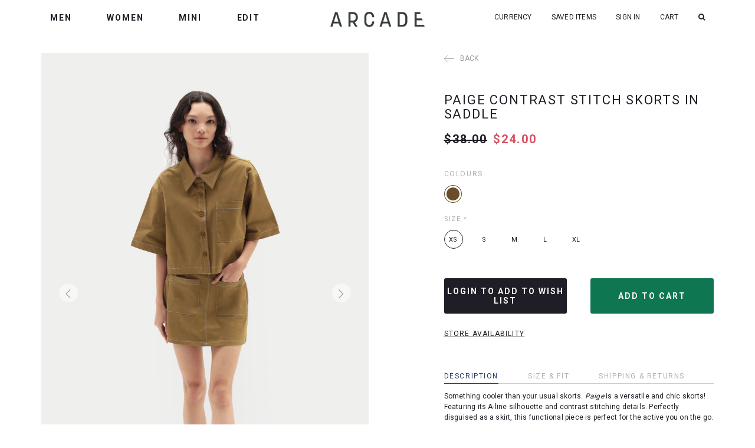

--- FILE ---
content_type: text/html; charset=utf-8
request_url: https://www.aforarcade.com/product/women/clothing-skirts/paige-contrast-stitch-skorts-in-saddle
body_size: 14533
content:
<!DOCTYPE html>
<html>
<head>
<meta http-equiv="Content-Type" content="text/html; charset=utf-8" />
  <title>PAIGE CONTRAST STITCH SKORTS IN SADDLE</title>
  <link rel="shortcut icon" href="https://d3lc44byil53r.cloudfront.net/sites/files/aforarcade/bootstrap2_favicon.ico" type="image/x-icon">
<meta http-equiv="x-dns-prefetch-control" content="on">
<link rel="dns-prefetch" href="//d3lc44byil53r.cloudfront.net">
<link rel='preload' href='https://d3lc44byil53r.cloudfront.net/sites/all/themes/bootstrap/framework/3.3.6/fonts/glyphicons-halflings-regular.ttf' as='font' type='font/ttf' crossorigin>
<link rel='preload' href='https://d3lc44byil53r.cloudfront.net/sites/all/themes/bootstrap/framework/3.3.6/fonts/glyphicons-halflings-regular.woff2' as='font' type='font/woff2' crossorigin>
<link rel='preload' href='https://d3lc44byil53r.cloudfront.net/sites/all/themes/bootstrap/framework/3.3.6/fonts/glyphicons-halflings-regular.woff' as='font' type='font/woff' crossorigin>
<link rel='apple-touch-icon' href='https://d3lc44byil53r.cloudfront.net/sites/files/aforarcade/icons/arcade_apple_icon_2.png'>
<link rel="canonical" href="https://www.aforarcade.com/product/women/clothing-skirts/paige-contrast-stitch-skorts-in-saddle">
<meta name="keywords" content="PAIGE, CONTRAST, STITCH, SKORTS, SADDLE">
<meta property="og:title" content="PAIGE CONTRAST STITCH SKORTS IN SADDLE">
<meta property="og:site_name" content="Arcade">
<meta property="og:provider_name" content="Arcade">
<meta property="og:type" content="product">
<meta property="og:url" content="https://www.aforarcade.com/product/women/clothing-skirts/paige-contrast-stitch-skorts-in-saddle">
<meta property="og:description" content="Something cooler than your usual skorts. Paige&nbsp;is a versatile and chic skorts! Featuring its A-line silhouette and contrast stitching details.&nbsp;Perfectly disguised as a skirt, this functional piece is perfect for the active you on the go. These skorts come with two front patch pockets. Match this with our Vanda Contrast Stitch Top&nbsp;to complete the set look! Opens via side concealed zip. Lined.&nbsp;


WHY YOU'LL LOVE IT
Inner shorts
Versatile and chic
Contrast stitching details

MATERIAL CARE
Made of Cotton blend 
Do not soak
Cold wash only
No dryer
Recommended to hand wash 
Garment steamer preferred
SKU: 15209">
<meta property="product:price:currency" content="SGD">
<meta property="product:price:amount" content="24.00">
<meta property="og:availability" content="in stock">
<meta property="product:product_id" content="4658">
<meta property="og:image" content="https://d3lc44byil53r.cloudfront.net/sites/files/aforarcade/images/products/202302/paige_contrast_stitch_skorts_in_saddle_3.jpg">
<meta property="og:image:secure_url" content="https://d3lc44byil53r.cloudfront.net/sites/files/aforarcade/images/products/202302/paige_contrast_stitch_skorts_in_saddle_3.jpg">
<meta property="relatedItem" content="https://www.aforarcade.com/product/women/clothing-skirts/sadie-flare-maxi-skirt-in-dusk">
<meta property="relatedItem" content="https://www.aforarcade.com/product/women/clothing-skirts/caffe-day-contrast-skorts-in-latte">
<meta property="relatedItem" content="https://www.aforarcade.com/product/women/clothing/skirts/gysele-broderie-cloud-skirt-in-white">
<meta property="relatedItem" content="https://www.aforarcade.com/product/women/clothing-skirts/quilla-side-ribbon-skorts-in-black">
<meta name="facebook-domain-verification" content="9z6xu4x4yxon9ec4z476jb1xivpzwd" />
<script type='application/ld+json'>
{
    "@context": "https://schema.org/",
    "@type": "Product",
    "name": "PAIGE CONTRAST STITCH SKORTS IN SADDLE",
    "image": "https://d3lc44byil53r.cloudfront.net/sites/files/aforarcade/images/products/202302/paige_contrast_stitch_skorts_in_saddle_3.jpg",
    "description": "Something cooler than your usual skorts. Paige&nbsp;is a versatile and chic skorts! Featuring its A-line silhouette and contrast stitching details.&nbsp;Perfectly disguised as a skirt, this functional piece is perfect for the active you on the go. These skorts come with two front patch pockets. Match this with our Vanda Contrast Stitch Top&nbsp;to complete the set look! Opens via side concealed zip. Lined.&nbsp;\r\n\r\n\r\nWHY YOU'LL LOVE IT\r\nInner shorts\r\nVersatile and chic\r\nContrast stitching details\r\n\r\nMATERIAL CARE\r\nMade of Cotton blend \r\nDo not soak\r\nCold wash only\r\nNo dryer\r\nRecommended to hand wash \r\nGarment steamer preferred\r\nSKU: 15209",
    "url": "https://www.aforarcade.com/product/women/clothing-skirts/paige-contrast-stitch-skorts-in-saddle",
    "brand": {
        "@type": "Brand",
        "name": "Arcade"
    },
    "offers": {
        "@type": "offer",
        "priceCurrency": "SGD",
        "price": 24,
        "availability": "https://schema.org/InStock"
    }
}
</script>
<script type='application/ld+json'>
{
    "@context": "https://schema.org/",
    "@type": "BreadcrumbList",
    "itemListElement": [
        {
            "@type": "ListItem",
            "position": 1,
            "name": "Home",
            "item": "https://www.aforarcade.com/"
        },
        {
            "@type": "ListItem",
            "position": 2,
            "name": "Women",
            "item": "https://www.aforarcade.com/category/women"
        },
        {
            "@type": "ListItem",
            "position": 3,
            "name": "Clothing",
            "item": "https://www.aforarcade.com/category/women/clothing"
        },
        {
            "@type": "ListItem",
            "position": 4,
            "name": "Skirts",
            "item": "https://www.aforarcade.com/category/women/clothing/skirts"
        }
    ]
}
</script>
  <meta charset="utf-8">
  <meta http-equiv="X-UA-Compatible" content="IE=edge">
  <meta name="viewport" content="width=device-width, initial-scale=1,maximum-scale=1.0, user-scalable=0" />
  <meta name="apple-mobile-web-app-capable" content="yes" />  
  <link rel="stylesheet" href="/assets/lib/fontawesome4/css/font-awesome.min.css">
  <link type="text/css" rel="stylesheet" media="all" href="https://d3lc44byil53r.cloudfront.net/assets/2b64f30fe258230af2593c388c6a0155.css?3c4" />
<link type="text/css" rel="stylesheet" media="all" href="https://d3lc44byil53r.cloudfront.net/assets/635824be229c3267c3d4149dc887b4d6.css?3c4" />
<link type="text/css" rel="stylesheet" media="all" href="https://d3lc44byil53r.cloudfront.net/assets/lib/animateit/animations.min.css?3c4" />
<link type="text/css" rel="stylesheet" media="all" href="https://d3lc44byil53r.cloudfront.net/assets/css/shopcada-animations.min.css?3c4" />
<link type="text/css" rel="stylesheet" media="all" href="https://d3lc44byil53r.cloudfront.net/assets/css/swiper.min.css?3c4" />
<link type="text/css" rel="stylesheet" media="all" href="https://d3lc44byil53r.cloudfront.net/assets/lib/bxslider/jquery.bxslider.min.css?3c4" />
<link type="text/css" rel="stylesheet" media="all" href="https://d3lc44byil53r.cloudfront.net/assets/lib/fontawesome5/css/all.min.css?3c4" />
<link type="text/css" rel="stylesheet" media="all" href="https://d3lc44byil53r.cloudfront.net/assets/lib/fontawesome4/css/font-awesome.min.css?3c4" />
<link type="text/css" rel="stylesheet" media="all" href="https://d3lc44byil53r.cloudfront.net/sites/files/aforarcade/css/sg01/css_46a501cc721e31f3e16f0fd00917d899.css" />
<link type="text/css" rel="stylesheet" media="print" href="https://d3lc44byil53r.cloudfront.net/sites/files/aforarcade/css/sg01/css_f96f5ceaa8bca6b4baf3680ddb1566f6.css" />
<link type="text/css" rel="stylesheet" media="all" href="/sites/themes/aforarcade/custom/bootstrap2/customcss.css?3c4" />
  
<script src="https://d3lc44byil53r.cloudfront.net/assets/2cfa25726ead7a12a168cb165a20b5f3.js?3c4"></script>
<script src="https://d3lc44byil53r.cloudfront.net/assets/lib/chosen/1.4.2/chosen.jquery.min.js?3c4"></script>
<script src="https://d3lc44byil53r.cloudfront.net/assets/lib/colorbox/1.6.3/jquery.colorbox-min.js?3c4"></script>
<script src="https://js.stripe.com/v3/?3c4"></script>
<script src="https://d3lc44byil53r.cloudfront.net/assets/lib/bxslider/jquery.bxslider.min.js?3c4"></script>
<script src="https://d3lc44byil53r.cloudfront.net/assets/js/product-js-pack.js?3c4"></script>
<script src='https://d3lc44byil53r.cloudfront.net/sites/files/aforarcade/js/sg01/js_d318f093e678298b7f70c60a694893b9.js'></script>
<script>jQuery.extend(Shopcada.settings, {"basePath":"/","chosen":{"selector":"","minimum":0,"minimum_width":90},"colorbox":{"transition":"elastic","speed":350,"opacity":"0.5","slideshow":false,"slideshowAuto":false,"slideshowSpeed":2500,"slideshowStart":"","slideshowStop":"","current":"{current} of {total}","previous":"« Prev","next":"Next »","close":"\u003ci class='btb bt-times'\u003e\u003c/i\u003e","overlayClose":true,"maxWidth":"100%","maxHeight":"100%"},"RecentViews":{"Count":"6","WrapperClass":"recent-view-item shopcada-grid-col-xs-6 shopcada-grid-col-sm-4 shopcada-grid-col-md-2"},"ucURL":{"zoneSelect":"/uc_js_util/zone_select"},"currency":{"code":"SGD","title":"SGD","image_path":"","sign":"$","sign_after":false,"precision":2,"decimal_indicator":".","thousand_separator":",","rate":"1.00000000"},"uc_ajax_cart":{"CALLBACK":"/uc_ajax_cart/add/item","SHOW_CALLBACK":"/uc_ajax_cart/show","BLOCK_UI":1,"TIMEOUT":3000,"UPDATE_CALLBACK":"/uc_ajax_cart/update","SHOW_VIEW_CALLBACK":"/uc_ajax_cart/show-cart-view","TRACK_CLOSED_STATE":0,"INITIAL_CLOSED_STATE":false,"CART_PANE_EFFECT":0,"CART_PANE_EFFECT_DURATION":200,"HIDE_CART_OPERATIONS":false,"COLLAPSIBLE_CART":0,"ADD_MESSAGES":["Adding product to cart..."],"ADD_TITLE":"","REMOVE_MESSAGES":["Removing product from cart..."],"REMOVE_TITLE":"","UPDATE_MESSAGES":["Updating cart..."],"UPDATE_TITLE":"","CART_OPERATION":""},"uc_currency_alt":{"SGD":{"code":"SGD","title":"SGD","image_path":"","sign":"$","sign_after":false,"precision":2,"decimal_indicator":".","thousand_separator":",","rate":"1.00000000"},"MYR":{"code":"MYR","title":"MYR","image_path":"","sign":"MYR","sign_after":false,"precision":2,"decimal_indicator":".","thousand_separator":",","rate":"0.31726900"},"AUD":{"code":"AUD","title":"AUD","image_path":"","sign":"AUD","sign_after":false,"precision":2,"decimal_indicator":".","thousand_separator":",","rate":"0.86236900"},"CAD":{"code":"CAD","title":"CAD","image_path":"","sign":"CAD","sign_after":false,"precision":2,"decimal_indicator":".","thousand_separator":",","rate":"0.92721700"},"EUR":{"code":"EUR","title":"EUR","image_path":"","sign":"EUR","sign_after":false,"precision":2,"decimal_indicator":".","thousand_separator":",","rate":"1.50177900"},"GBP":{"code":"GBP","title":"GBP","image_path":"","sign":"GBP","sign_after":false,"precision":2,"decimal_indicator":".","thousand_separator":",","rate":"1.73388100"},"HKD":{"code":"HKD","title":"HKD","image_path":"","sign":"HKD","sign_after":false,"precision":2,"decimal_indicator":".","thousand_separator":",","rate":"0.16501700"},"IDR":{"code":"IDR","title":"IDR","image_path":"","sign":"IDR","sign_after":false,"precision":2,"decimal_indicator":".","thousand_separator":",","rate":"0.00007600"},"JPY":{"code":"JPY","title":"JPY","image_path":"","sign":"JPY","sign_after":false,"precision":0,"decimal_indicator":"","thousand_separator":"","rate":"0.00810300"},"KRW":{"code":"KRW","title":"KRW","image_path":"","sign":"KRW","sign_after":false,"precision":2,"decimal_indicator":".","thousand_separator":",","rate":"0.00087300"},"THB":{"code":"THB","title":"THB","image_path":"","sign":"THB","sign_after":false,"precision":2,"decimal_indicator":".","thousand_separator":",","rate":"0.04090600"},"USD":{"code":"USD","title":"USD","image_path":"","sign":"USD","sign_after":false,"precision":2,"decimal_indicator":".","thousand_separator":",","rate":"1.28732100"}},"currencies":{"SGD":{"code":"SGD","title":"SGD","image_path":"","sign":"$","sign_after":false,"precision":2,"decimal_indicator":".","thousand_separator":",","rate":"1.00000000"},"MYR":{"code":"MYR","title":"MYR","image_path":"","sign":"MYR","sign_after":false,"precision":2,"decimal_indicator":".","thousand_separator":",","rate":"0.31726900"},"AUD":{"code":"AUD","title":"AUD","image_path":"","sign":"AUD","sign_after":false,"precision":2,"decimal_indicator":".","thousand_separator":",","rate":"0.86236900"},"CAD":{"code":"CAD","title":"CAD","image_path":"","sign":"CAD","sign_after":false,"precision":2,"decimal_indicator":".","thousand_separator":",","rate":"0.92721700"},"EUR":{"code":"EUR","title":"EUR","image_path":"","sign":"EUR","sign_after":false,"precision":2,"decimal_indicator":".","thousand_separator":",","rate":"1.50177900"},"GBP":{"code":"GBP","title":"GBP","image_path":"","sign":"GBP","sign_after":false,"precision":2,"decimal_indicator":".","thousand_separator":",","rate":"1.73388100"},"HKD":{"code":"HKD","title":"HKD","image_path":"","sign":"HKD","sign_after":false,"precision":2,"decimal_indicator":".","thousand_separator":",","rate":"0.16501700"},"IDR":{"code":"IDR","title":"IDR","image_path":"","sign":"IDR","sign_after":false,"precision":2,"decimal_indicator":".","thousand_separator":",","rate":"0.00007600"},"JPY":{"code":"JPY","title":"JPY","image_path":"","sign":"JPY","sign_after":false,"precision":0,"decimal_indicator":"","thousand_separator":"","rate":"0.00810300"},"KRW":{"code":"KRW","title":"KRW","image_path":"","sign":"KRW","sign_after":false,"precision":2,"decimal_indicator":".","thousand_separator":",","rate":"0.00087300"},"THB":{"code":"THB","title":"THB","image_path":"","sign":"THB","sign_after":false,"precision":2,"decimal_indicator":".","thousand_separator":",","rate":"0.04090600"},"USD":{"code":"USD","title":"USD","image_path":"","sign":"USD","sign_after":false,"precision":2,"decimal_indicator":".","thousand_separator":",","rate":"1.28732100"}},"MessageBar":{"Timeout":"7000","Speed":"12000"},"CToolsModal":{"loadingText":"Loading...","closeText":"Close Window"},"wishlist_base_url":"/js/wishlist","wishlist_add_button_text":"\u003cspan\u003eAdd To Wishlist\u003c/span\u003e","wishlist_remove_button_text":"\u003cspan\u003eRemove From Wishlist\u003c/span\u003e","wishlist_add_button_text_anon":"Login to add to wish list","wistlist_save_from_cart":false,"wishlist_add_from_cart_success_message":"Your item is added your to wish list successfully!","uc_aac_path":"/uc_aac","newsletter_delay":"0","sticky_header":true,"sticky_header_type":"slidein","sticky_header_modern_overlay_mainbanner":false,"stockinfo":{"4658":{"Size:XS":1,"stockactive":"1","Size:S":1,"Size:M":0,"Size:L":0,"Size:XL":0}},"optionsCount":{"4658":1},"GreySoldOut":1,"FacebookProduct":{"content_ids":["4658"],"content_type":"product","content_name":"PAIGE CONTRAST STITCH SKORTS IN SADDLE","content_category":"Apparel \u0026 Accessories \u003e Clothing \u003e Shorts","value":24.00,"currency":"SGD"},"Recent":"    \u003cdiv class='node-related-image'\u003e\u003ca href=\"/product/recommendation/default/4658/related\" class=\"ga_track\" data-nid=\"4658\"\u003e\u003cimg class=\"img-responsive\" src=\"https://d3lc44byil53r.cloudfront.net/sites/files/aforarcade/images/products/202302/640x960/paige_contrast_stitch_skorts_in_saddle_3.jpg\" title=\"\" alt=\"PAIGE CONTRAST STITCH SKORTS IN SADDLE\" width=\"640\" height=\"960\"/\u003e\u003c/a\u003e\u003c/div\u003e\r\n              \u003cdiv class='node-related-hover'\u003e\r\n                \u003cdiv class='node-related-overlay'\u003e\u003c/div\u003e\r\n                \u003cdiv class='node-related-details clearfix'\u003e\r\n                  \u003cdiv class='node-related-title'\u003e\u003ca href=\"/product/recommendation/default/4658/related\" class=\"ga_track\" data-nid=\"4658\"\u003ePAIGE CONTRAST STITCH SKORTS IN SADDLE\u003c/a\u003e\u003c/div\u003e\r\n                  \u003cdiv class='node-related-price'\u003e\u003cspan class='listprice'\u003e\u003cspan class=\"uc-price\" data-value=\"38.00\"\u003e$38.00\u003cspan class='alternate-currency'\u003e\u003c/span\u003e\u003c/span\u003e\u003c/span\u003e\u003cspan class='promoprice'\u003e\u003cspan class=\"uc-price\" data-value=\"24.00\"\u003e$24.00\u003cspan class='alternate-currency'\u003e\u003c/span\u003e\u003c/span\u003e\u003c/span\u003e\u003c/div\u003e\r\n                \u003c/div\u003e\r\n              \u003c/div\u003e\r\n              "});</script>

  
<style>
    .header-top {
        background-color: ;
        color: ;
    }

    #footer {
        background-color: ;
        color: ;
    }

    #footer .menu a {
        color: ;
    }

    #footer-messages {
        background-color: ;
        color: ;
    }

    #footer-messages #copyright {
        color: ;
    }

    p.primary a, 
    a.btn-primary, 
    input#edit-submit, 
    input.form-submit.primary,
    #uc-cart-view-form .cart-form-submit-button input.form-submit {
        background-color: ;
        color: ;
        border-color: ;
    }

    p.primary a:active:focus, 
    a.btn-primary:active:focus, 
    input#edit-submit:active:focus, 
    input.form-submit.primary:active:focus, 
    #uc-cart-view-form .cart-form-submit-button input.form-submit:focus,
    p.primary a:active, 
    a.btn-primary:active, 
    input#edit-submit:active, 
    input.form-submit.primary:active, 
    #uc-cart-view-form .cart-form-submit-button input.form-submit:active,
    p.primary a:focus, 
    a.btn-primary:focus, 
    input#edit-submit:focus, 
    input.form-submit.primary:focus, 
    p.primary a:hover, 
    a.btn-primary:hover, 
    input#edit-submit:hover, 
    input.form-submit.primary:hover,
    #uc-cart-view-form .cart-form-submit-button input.form-submit:hover {
        background-color: ;
        color: ;
        border-color: ;
    }

    p.secondary a,
    a.btn-secondary, 
    .joinwaitinglist a, 
    #add-waiting-list-link a, 
    #continue-shopping-link a, 
    input.form-submit.secondary {
        background-color: ;
        color: ;
        border-color: ;
    }

    p.secondary a:active, 
    a.btn-secondary:active, 
    .joinwaitinglist a:active, 
    #add-waiting-list-link a:active, 
    #continue-shopping-link a:active, 
    input.form-submit:active, 
    p.secondary a:focus, 
    a.btn-secondary:focus, 
    .joinwaitinglist a:focus, 
    #add-waiting-list-link a:focus, 
    #continue-shopping-link a:focus, 
    input.form-submit:focus,
    p.secondary a:hover, 
    a.btn-secondary:hover, 
    .joinwaitinglist a:hover, 
    #add-waiting-list-link a:hover, 
    #continue-shopping-link a:hover, 
    input.form-submit:hover {
        background-color: ;
        color: ;
        border-color: ;
    }
</style></head>
<body class="page not-front not-logged-in node-type-myproduct no-sidebars page-product-women-clothing-skirts-paige-contrast-stitch-skorts-in-saddle section-product node-myproduct responsive page-type-myproduct">
  
  <!-- Slide In Content for the Matching Header -->
  <!-- Mobile Slide In Navigation Menu Content -->
<nav class="header1 navbar navbar-slidein visible-xs visible-sm visible-md">
  <div class="nav-slidein-content">
    
    <div class="nav-slidein-actions">
      <a id="nav-close"><i class="btr bt-times"></i></a>
    </div>
    <div class="nav-slidein-logo nav-slidein-content-section">
      <a href='/' title='Home' rel='home'>
        <img  class="img-responsive" title="" alt="Home" src="https://d3lc44byil53r.cloudfront.net/sites/files/aforarcade/arcade-black.png">      </a>
    </div>

    <!-- Main Menu -->
    <div class="nav-slidein-mainnav nav-slidein-content-section clearfix">
      <ul id = 'menu-primary-links' class='nav navbar-nav'><li class="expanded first dropdown yamm-fw li-page-4636"><a href="/men" title="" id="menu-367" class="page-4636 dropdown-toggle" data-toggle="dropdown" role="button" aria-haspopup="true">Men<span class='caret'></span></a><ul class='dropdown-menu'><li class='yamm-content'><table class="rte-table">
<tbody>
<tr>
<td class="leftborder" style="vertical-align: top;">
<p><span style="font-family: Roboto, sans-serif;"><a href="/category/men">VIEW ALL</a></span></p>
<p><span style="font-family: Roboto, sans-serif;"><a href="/category/men/new-in">NEW IN</a></span><span style="color: #ff0000;"><a href="/collection/labour-day-sale-men"><span face="Roboto, sans-serif" style="font-family: Roboto, sans-serif;"></span></a></span></p>
<p><a href="/menswear-preview"><span style="font-family: Roboto, sans-serif;">PREVIEW</span></a></p>
<p><a href="/category/men/backorder">PREORDER</a></p>
<p><span style="text-decoration: underline;"><span style="color: #ff0000;"><strong><a href="/collection/cny-m"><span style="color: #ff0000; text-decoration: underline;">CNY 2026</span></a></strong></span></span></p>
<p><a href="/category/men/sale"><span style="font-family: Roboto, sans-serif;"><strong>SALE</strong></span><span style="font-family: Roboto, sans-serif;"><strong></strong></span></a></p>
</td>
<td class="leftborder" style="vertical-align: top;">
<p><span style="font-family: Roboto, sans-serif;"><a href="/category/men/clothing"><strong>CLOTHING</strong></a></span></p>
<p><span style="font-family: Roboto, sans-serif;"><a href="/category/men/clothing/outerwear">OUTERWEAR</a></span></p>
<p><span style="font-family: Roboto, sans-serif;"><a href="/category/men/clothing/shirts">SHIRTS</a></span></p>
<p><span style="font-family: Roboto, sans-serif;"><a href="/category/men/clothing/t-shirts">TOPS</a></span></p>
<p><span style="font-family: Roboto, sans-serif;"><a href="/category/men/clothing/trousers">TROUSERS</a></span></p>
<p><span style="font-family: Roboto, sans-serif;"><a href="/category/men/clothing/shorts">SHORTS</a></span></p>
<p><a href="/category/men/clothing/one-piece"><span face="Roboto, sans-serif" style="font-family: Roboto, sans-serif;">ONE-PIECE</span></a></p>
<p><a href="/collection/co-ords"><span face="Roboto, sans-serif" style="font-family: Roboto, sans-serif;">CO-ORDS</span></a></p>
</td>
<td class="leftborder" style="vertical-align: top;">
<p><span style="font-family: Roboto, sans-serif;"><strong><a href="/category/men/accessories">ACCESSORIES</a></strong><a href="/category/men/accessories/watch-straps"></a></span></p>
<p><span style="font-family: Roboto, sans-serif;"><a href="/category/men/accessories/bags">BAGS</a></span></p>
<p><span style="font-family: Roboto, sans-serif;"><a href="/category/men/accessories/merchandise">MERCHANDISE</a></span></p>
<p><span style="color: #000000;"><a href="/gift-certificate"><span style="font-family: Roboto, sans-serif;">GIFT CARD</span></a></span></p>
</td>
<td class="leftborder" style="vertical-align: top;">
<p><span style="font-family: Roboto, sans-serif;"><strong>COLLECTIONS</strong></span></p>
<p><a href="/collection/20230709-new-menswear"></a><a href="/collection/collaboration-arcade-x-hiro-y-vol-2">ARCADE X HIRO Y.&nbsp;</a></p>
<p><a href="/collection/collaboration-arcade-x-cps">ARCADE X CYCLE PROJECT STORE</a></p>
<p><a href="/collection/collaboration-arcade-x-nathanielfong">ARCADE X NATHANIELFONG</a></p>
<p><a href="/collection/20240929-new-menswear">ARCADE X CLARKS</a></p>
<p><a href="/collection/20240630-new-menswear">ARCADE X BRAVENYEO</a></p>
<p><a href="/collection/20240505-new-menswear">ATYPICAL</a></p>
<p><a href="/collection/lookbook-arcade-avenue">ARCADE AVENUE</a></p>
</td>
</tr>
</tbody>
</table></li></ul></li>
<li class="expanded dropdown yamm-fw li-taxonomy-term-4"><a href="/category/women" title="" id="menu-368" class="taxonomy-term-4 dropdown-toggle" data-toggle="dropdown" role="button" aria-haspopup="true">Women<span class='caret'></span></a><ul class='dropdown-menu'><li class='yamm-content'><table class="rte-table">
<tbody>
<tr>
<td class="leftborder" style="vertical-align: top;">
<p><span style="color: #000000;"><a href="/category/women"><span style="font-family: Roboto, sans-serif;">VIEW ALL</span></a></span></p>
<p><span style="color: #000000;"><a href="/category/women/new-in"><span style="font-family: Roboto, sans-serif;">NEW IN</span><span face="Roboto, sans-serif" style="font-family: Roboto, sans-serif;"></span></a></span></p>
<p><span style="color: #000000;"><a href="/womenswear-preview"><span style="font-family: Roboto, sans-serif;">PREVIEW</span></a></span></p>
<p><span style="color: #ff6600;"><a href="/collection/cny-w"><strong><span style="color: #ff0000;"><span style="text-decoration: underline;">CNY 2026</span></span></strong></a></span></p>
<p><span style="text-decoration: underline; color: #ff0000;"><a href="/collection/cny-sales"><strong><span style="color: #ff0000; text-decoration: underline;"><span style="color: #ff9900; text-decoration: underline;">CNY SALE</span></span></strong></a></span></p>
<p><span style="color: #339966;"><span><a href="/collection/backorder">BACKORDER</a></span></span></p>
<p><span style="color: #000000;"><span style="font-family: Roboto, sans-serif;"><span><a href="/collection/bestseller">BESTSELLER</a></span></span></span></p>
<p><span style="color: #000000;"><a href="/collection/back-in-stock"><span style="font-family: Roboto, sans-serif;">BACK IN STOCK</span></a></span></p>
<p><span style="color: #000000;"><strong><a href="/category/women/sale"><span style="font-family: Roboto, sans-serif;">SALE</span></a></strong></span></p>
</td>
<td class="leftborder" style="vertical-align: top;">
<p><span style="color: #000000;"><a href="/category/women/clothing"><span style="font-family: Roboto, sans-serif;"><strong>CLOTHING</strong></span></a></span></p>
<p><span style="color: #000000;"><a href="/category/women/clothing/dresses"><span style="font-family: Roboto, sans-serif;">DRESSES</span></a></span></p>
<p><span style="color: #000000;"><a href="/category/women/clothing/tops"><span style="font-family: Roboto, sans-serif;">TOPS</span></a></span></p>
<p><span style="color: #000000;"><a href="/category/women/clothing/skirts"><span style="font-family: Roboto, sans-serif;">SKIRTS</span></a></span></p>
<p><span style="color: #000000;"><a href="/category/women/clothing/shorts"><span style="font-family: Roboto, sans-serif;">SHORTS</span></a></span></p>
<p><span style="font-family: Roboto, sans-serif; color: #000000;"><a href="/category/women/clothing/pants">PANTS</a></span></p>
<p><span style="color: #000000;"><a href="/category/women/clothing/outerwear"><span style="font-family: Roboto, sans-serif;">OUTERWEAR</span></a></span></p>
<p><span style="color: #000000;"><a href="/category/women/clothing/one-piece"><span style="font-family: Roboto, sans-serif;">ONE-PIECE</span></a></span></p>
</td>
<td class="leftborder" style="vertical-align: top;">
<p><span style="color: #000000;"><a href="/category/women/accessories"><span style="font-family: Roboto, sans-serif;"><strong>ACCESSORIES</strong></span></a></span></p>
<p><span style="color: #000000;"><a href="/category/women/accessories/bags"><span style="font-family: Roboto, sans-serif;">BAGS</span></a></span></p>
<p><span style="color: #000000;"><a href="/category/women/accessories/merchandise"><span style="font-family: Roboto, sans-serif;">MERCHANDISE</span></a></span></p>
<p><span style="color: #000000;"><a href="/gift-certificate">GIFT VOUCHERS</a></span></p>
<p><span style="color: #000000;"><a href="/collection/whs-20-w"><span style="font-family: Roboto, sans-serif;">&nbsp;</span></a></span></p>
</td>
<td class="leftborder" style="vertical-align: top;">
<p><span style="font-family: Roboto, sans-serif; color: #000000;"><strong>COLLECTIONS</strong></span></p>
<p><span style="font-family: Roboto, sans-serif; color: #000000;"><a href="/collection/womenswear-basics">BASICS</a></span></p>
<p><span style="color: #000000;"><a href="/collection/womenswear-denim"><span style="font-family: Roboto, sans-serif;">DENIM</span></a></span></p>
<p><a href="/arcade-x-alchemist-chapter-one"><span style="color: #000000;"><span style="font-family: Roboto, sans-serif;">CHAPTER ONE</span></span></a></p>
<p><span style="color: #000000;"><a href="/collection/lookbook-arcade-avenue"><span style="font-family: Roboto, sans-serif;">ARCADE AVENUE</span></a></span></p>
<p><span style="color: #000000;"><a href="/collection/arcadexrelleshi"><span face="Roboto, sans-serif" style="font-family: Roboto, sans-serif;">ARCADE X RELLESHI</span></a></span></p>
<p><span style="color: #000000;"><a href="/collection/lookbook-arcade-x"><span face="Roboto, sans-serif" style="font-family: Roboto, sans-serif;"></span></a></span></p>
</td>
</tr>
</tbody>
</table></li></ul></li>
<li class="leaf li-taxonomy-term-366"><a href="/category/mini" title="" id="menu-1446" class="taxonomy-term-366">Mini</a></li>
<li class="expanded last dropdown yamm-fw li-lookbook"><a href="/lookbook" title="" id="menu-371" class="lookbook dropdown-toggle" data-toggle="dropdown" role="button" aria-haspopup="true">Edit<span class='caret'></span></a><ul class='dropdown-menu'><li class='yamm-content'><style>.vc-banner-66de9f3f88c50 .vc-banner-image {  } .vc-banner-66de9f3f88c50 .vc-banner-image picture {  } .vc-banner-66de9f3f88c50 .vc-banner-image img {  }@media screen and (min-width: 768px) and (max-width: 991px) { .vc-banner-66de9f3f88c50 .vc-banner-image {  } .vc-banner-66de9f3f88c50 .vc-banner-image picture {  } .vc-banner-66de9f3f88c50 .vc-banner-image img {  } }@media screen and (max-width: 767px) { .vc-banner-66de9f3f88c50 .vc-banner-image {  } .vc-banner-66de9f3f88c50 .vc-banner-image picture {  } .vc-banner-66de9f3f88c50 .vc-banner-image img {  } }.vc-banner-66de9f3f88c50 .vc-body {  } @media screen and (min-width: 768px) and (max-width: 991px) { .vc-banner-66de9f3f88c50 .vc-body {  } } @media screen and (max-width: 767px) { .vc-banner-66de9f3f88c50 .vc-body {  } } </style><div  class="shopcada-grid-container animateOnce"> <div  class="shopcada-grid-row vc-row-5d1db1bf17601" style=""><div  class="vc-widget vc-column-66de9e0171c77 vc-widget-text shopcada-grid-col-xs-5 shopcada-grid-col-sm-5 shopcada-grid-col-md-5 shopcada-grid-col-lg-5 shopcada-grid-no-gutter"><div class='vc-widget-textbody vc-66de9e0171c77'><div class='vc-body'><table class="rte-table">
<tbody>
<tr>
<td class="leftborder" style="vertical-align: top;">
<p><a href="/lookbook/arcade-x-cycle-project-store">ARCADE X CYCLE PROJECT STORE</a></p>
<p><a href="/lookbook/arcade-x-nathanielfong">ARCADE X NATHANIELFONG</a></p>
<p><a href="/lookbook/arcade-mini">ARCADE MINI</a></p>
<p><a href="/lookbook/clarks-x-arcade">CLARKS X ARCADE</a></p>
<p><span style="font-size: 12px;"><span style="font-family: Roboto, sans-serif;"><span><a href="/lookbook/alchemist-x-arcade-chapter-one">ALCHEMIST X ARCADE: CHAPTER ONE</a></span></span></span></p>
<p><a href="/lookbook/arcade-avenue"><span>ARCADE AVENUE</span></a></p>
</td>
</tr>
</tbody>
</table>
<p></p></div></div></div><div  class="vc-widget vc-column-66de9f3f88c50 vc-widget-banner shopcada-grid-col-xs-7 shopcada-grid-col-sm-7 shopcada-grid-col-md-7 shopcada-grid-col-lg-7 shopcada-grid-hidden-xs shopcada-grid-hidden-sm shopcada-grid-no-gutter"><div class='vc-banner vc-banner-66de9f3f88c50'><div class='vc-banner-image'><a href="/lookbook/arcade-x-cycle-project-store"><img  class="img-responsive" title="" alt="" src="https://d3lc44byil53r.cloudfront.net/sites/files/aforarcade/banners/banner_1.jpg"></a></div></div></div></div></div></li></ul></li>
</ul>      <div class='slidein-header-country slidein-addon'>
        <a class='currency-link' href="#uc_currency2">Currency</a>
      </div>


      <div class='slidein-header-account slidein-addon'>
                  <a class='sign-in' href='/login'>Sign In</a>
              </div>

      <div class='slidein-header-wishlist slidein-addon'>
        <a class='wish-list' href=''>Wishlist</a>
      </div>
      
      <div class='slidein-info slidein-addon'>
        <a class='' href='/faq'>INFO</a>
      </div>
      
      <div class='slidein-learnmore slidein-addon'>
        <a class='' href='/about-us'>Learn More</a>
      </div>
      
    </div>

  </div>
</nav>  
  <!-- Body Wrapper -->
  <div class="body-wrapper" tabindex=0>
  
    <!-- Side Window -->
    <div class='overlay'></div>
    <div class="sidewindow">
      <div class="sideclose"><i class='btb bt-times'></i></div>
      <div class="section clearfix">
        <div id='sidewindow-content'>
        </div>
      </div>
    </div>          
    
    <!-- Header -->
    <div class='header-custom header-region header-homepage-color-white'>
  
  <!-- Message Bar & Top Menu -->
  <div class='header-top'>  
    <div class='container-fluid'>
      <div class='row'>
        <div class='col-xs-12 text-center'>
          <div id='messagebar' data-speed='12000' class='messagebar sliding swiper-container'><div id='messagebar-inner' class='swiper-wrapper'><div class='message center swiper-slide'><div class='message-inner'><p><a href="/free-shipping-within-singapore">FREE SHIPPING <strong></strong>WITH MINIMUM SPEND OF&nbsp;SGD60 WITHIN SINGAPORE! CLICK FOR MORE INFO.</a></p></div></div><div class='message center swiper-slide'><div class='message-inner'><p>SHOPPING ON ARCADE IS EVEN EASIER NOW WITH APPLEPAY AND GOOGLEPAY!</p></div></div><div class='message center swiper-slide'><div class='message-inner'><p><a href="/international-shipping">HI MALAYSIA! WE SHIP TO YOU BY AIR AT A FLAT RATE OF RM40, VIA NINJAVAN.</a></p></div></div><div class='message center swiper-slide'><div class='message-inner'><p><a href="/international-shipping">WE SHIP INTERNATIONALLY VIA NINJA VAN AND DHL EXPRESS! FIND OUT MORE HERE.</a></p></div></div><div class='message center swiper-slide'><div class='message-inner'><p><a href="/free-shipping-within-singapore">FREE SHIPPING <strong></strong>WITH MINIMUM SPEND OF&nbsp;SGD60 WITHIN SINGAPORE! CLICK FOR MORE INFO.</a></p></div></div><div class='message center swiper-slide'><div class='message-inner'><p>SHOPPING ON ARCADE IS EVEN EASIER NOW WITH APPLEPAY AND GOOGLEPAY!</p></div></div><div class='message center swiper-slide'><div class='message-inner'><p><a href="/international-shipping">HI MALAYSIA! WE SHIP TO YOU BY AIR AT A FLAT RATE OF RM40, VIA NINJAVAN.</a></p></div></div><div class='message center swiper-slide'><div class='message-inner'><p><a href="/international-shipping">WE SHIP INTERNATIONALLY VIA NINJA VAN AND DHL EXPRESS! FIND OUT MORE HERE.</a></p></div></div><div class='message center swiper-slide'><div class='message-inner'><p><a href="/free-shipping-within-singapore">FREE SHIPPING <strong></strong>WITH MINIMUM SPEND OF&nbsp;SGD60 WITHIN SINGAPORE! CLICK FOR MORE INFO.</a></p></div></div><div class='message center swiper-slide'><div class='message-inner'><p>SHOPPING ON ARCADE IS EVEN EASIER NOW WITH APPLEPAY AND GOOGLEPAY!</p></div></div><div class='message center swiper-slide'><div class='message-inner'><p><a href="/international-shipping">HI MALAYSIA! WE SHIP TO YOU BY AIR AT A FLAT RATE OF RM40, VIA NINJAVAN.</a></p></div></div><div class='message center swiper-slide'><div class='message-inner'><p><a href="/international-shipping">WE SHIP INTERNATIONALLY VIA NINJA VAN AND DHL EXPRESS! FIND OUT MORE HERE.</a></p></div></div></div></div>        </div>
      </div>
    </div>
  </div> <!-- //header_top -->
    
  <!-- Logo and Search -->
  <div class='header'>
    <div class='container clearfix'>
      
        <div class="col-xs-4 col-sm-4 col-lg-5 col-left">
          <!-- Burger for Slide In Navigation / Only Display in XS -->
          <div class="hidden-lg no-gutter">
            <a class='nav-slidein-expander' data-direction=''>
            <span class='icon-bar'></span>
            <span class='icon-bar'></span>
            <span class='icon-bar'></span>
          </a>          </div>
          <!-- Main Menu -->
          <div class="visible-lg">
              <nav class="navbar navbar-default yamm">
                <div class="container">
                  <div class="collapse navbar-collapse main-navigation">
                    <ul id = 'menu-primary-links' class='nav navbar-nav with-hover'><li class="expanded first dropdown yamm-fw li-page-4636"><a href="/men" title="" id="menu-367" class="page-4636 dropdown-toggle" data-toggle="dropdown" role="button" aria-haspopup="true">Men<span class='caret'></span></a><ul class='dropdown-menu'><li class='yamm-content'><table class="rte-table">
<tbody>
<tr>
<td class="leftborder" style="vertical-align: top;">
<p><span style="font-family: Roboto, sans-serif;"><a href="/category/men">VIEW ALL</a></span></p>
<p><span style="font-family: Roboto, sans-serif;"><a href="/category/men/new-in">NEW IN</a></span><span style="color: #ff0000;"><a href="/collection/labour-day-sale-men"><span face="Roboto, sans-serif" style="font-family: Roboto, sans-serif;"></span></a></span></p>
<p><a href="/menswear-preview"><span style="font-family: Roboto, sans-serif;">PREVIEW</span></a></p>
<p><a href="/category/men/backorder">PREORDER</a></p>
<p><span style="text-decoration: underline;"><span style="color: #ff0000;"><strong><a href="/collection/cny-m"><span style="color: #ff0000; text-decoration: underline;">CNY 2026</span></a></strong></span></span></p>
<p><a href="/category/men/sale"><span style="font-family: Roboto, sans-serif;"><strong>SALE</strong></span><span style="font-family: Roboto, sans-serif;"><strong></strong></span></a></p>
</td>
<td class="leftborder" style="vertical-align: top;">
<p><span style="font-family: Roboto, sans-serif;"><a href="/category/men/clothing"><strong>CLOTHING</strong></a></span></p>
<p><span style="font-family: Roboto, sans-serif;"><a href="/category/men/clothing/outerwear">OUTERWEAR</a></span></p>
<p><span style="font-family: Roboto, sans-serif;"><a href="/category/men/clothing/shirts">SHIRTS</a></span></p>
<p><span style="font-family: Roboto, sans-serif;"><a href="/category/men/clothing/t-shirts">TOPS</a></span></p>
<p><span style="font-family: Roboto, sans-serif;"><a href="/category/men/clothing/trousers">TROUSERS</a></span></p>
<p><span style="font-family: Roboto, sans-serif;"><a href="/category/men/clothing/shorts">SHORTS</a></span></p>
<p><a href="/category/men/clothing/one-piece"><span face="Roboto, sans-serif" style="font-family: Roboto, sans-serif;">ONE-PIECE</span></a></p>
<p><a href="/collection/co-ords"><span face="Roboto, sans-serif" style="font-family: Roboto, sans-serif;">CO-ORDS</span></a></p>
</td>
<td class="leftborder" style="vertical-align: top;">
<p><span style="font-family: Roboto, sans-serif;"><strong><a href="/category/men/accessories">ACCESSORIES</a></strong><a href="/category/men/accessories/watch-straps"></a></span></p>
<p><span style="font-family: Roboto, sans-serif;"><a href="/category/men/accessories/bags">BAGS</a></span></p>
<p><span style="font-family: Roboto, sans-serif;"><a href="/category/men/accessories/merchandise">MERCHANDISE</a></span></p>
<p><span style="color: #000000;"><a href="/gift-certificate"><span style="font-family: Roboto, sans-serif;">GIFT CARD</span></a></span></p>
</td>
<td class="leftborder" style="vertical-align: top;">
<p><span style="font-family: Roboto, sans-serif;"><strong>COLLECTIONS</strong></span></p>
<p><a href="/collection/20230709-new-menswear"></a><a href="/collection/collaboration-arcade-x-hiro-y-vol-2">ARCADE X HIRO Y.&nbsp;</a></p>
<p><a href="/collection/collaboration-arcade-x-cps">ARCADE X CYCLE PROJECT STORE</a></p>
<p><a href="/collection/collaboration-arcade-x-nathanielfong">ARCADE X NATHANIELFONG</a></p>
<p><a href="/collection/20240929-new-menswear">ARCADE X CLARKS</a></p>
<p><a href="/collection/20240630-new-menswear">ARCADE X BRAVENYEO</a></p>
<p><a href="/collection/20240505-new-menswear">ATYPICAL</a></p>
<p><a href="/collection/lookbook-arcade-avenue">ARCADE AVENUE</a></p>
</td>
</tr>
</tbody>
</table></li></ul></li>
<li class="expanded dropdown yamm-fw li-taxonomy-term-4"><a href="/category/women" title="" id="menu-368" class="taxonomy-term-4 dropdown-toggle" data-toggle="dropdown" role="button" aria-haspopup="true">Women<span class='caret'></span></a><ul class='dropdown-menu'><li class='yamm-content'><table class="rte-table">
<tbody>
<tr>
<td class="leftborder" style="vertical-align: top;">
<p><span style="color: #000000;"><a href="/category/women"><span style="font-family: Roboto, sans-serif;">VIEW ALL</span></a></span></p>
<p><span style="color: #000000;"><a href="/category/women/new-in"><span style="font-family: Roboto, sans-serif;">NEW IN</span><span face="Roboto, sans-serif" style="font-family: Roboto, sans-serif;"></span></a></span></p>
<p><span style="color: #000000;"><a href="/womenswear-preview"><span style="font-family: Roboto, sans-serif;">PREVIEW</span></a></span></p>
<p><span style="color: #ff6600;"><a href="/collection/cny-w"><strong><span style="color: #ff0000;"><span style="text-decoration: underline;">CNY 2026</span></span></strong></a></span></p>
<p><span style="text-decoration: underline; color: #ff0000;"><a href="/collection/cny-sales"><strong><span style="color: #ff0000; text-decoration: underline;"><span style="color: #ff9900; text-decoration: underline;">CNY SALE</span></span></strong></a></span></p>
<p><span style="color: #339966;"><span><a href="/collection/backorder">BACKORDER</a></span></span></p>
<p><span style="color: #000000;"><span style="font-family: Roboto, sans-serif;"><span><a href="/collection/bestseller">BESTSELLER</a></span></span></span></p>
<p><span style="color: #000000;"><a href="/collection/back-in-stock"><span style="font-family: Roboto, sans-serif;">BACK IN STOCK</span></a></span></p>
<p><span style="color: #000000;"><strong><a href="/category/women/sale"><span style="font-family: Roboto, sans-serif;">SALE</span></a></strong></span></p>
</td>
<td class="leftborder" style="vertical-align: top;">
<p><span style="color: #000000;"><a href="/category/women/clothing"><span style="font-family: Roboto, sans-serif;"><strong>CLOTHING</strong></span></a></span></p>
<p><span style="color: #000000;"><a href="/category/women/clothing/dresses"><span style="font-family: Roboto, sans-serif;">DRESSES</span></a></span></p>
<p><span style="color: #000000;"><a href="/category/women/clothing/tops"><span style="font-family: Roboto, sans-serif;">TOPS</span></a></span></p>
<p><span style="color: #000000;"><a href="/category/women/clothing/skirts"><span style="font-family: Roboto, sans-serif;">SKIRTS</span></a></span></p>
<p><span style="color: #000000;"><a href="/category/women/clothing/shorts"><span style="font-family: Roboto, sans-serif;">SHORTS</span></a></span></p>
<p><span style="font-family: Roboto, sans-serif; color: #000000;"><a href="/category/women/clothing/pants">PANTS</a></span></p>
<p><span style="color: #000000;"><a href="/category/women/clothing/outerwear"><span style="font-family: Roboto, sans-serif;">OUTERWEAR</span></a></span></p>
<p><span style="color: #000000;"><a href="/category/women/clothing/one-piece"><span style="font-family: Roboto, sans-serif;">ONE-PIECE</span></a></span></p>
</td>
<td class="leftborder" style="vertical-align: top;">
<p><span style="color: #000000;"><a href="/category/women/accessories"><span style="font-family: Roboto, sans-serif;"><strong>ACCESSORIES</strong></span></a></span></p>
<p><span style="color: #000000;"><a href="/category/women/accessories/bags"><span style="font-family: Roboto, sans-serif;">BAGS</span></a></span></p>
<p><span style="color: #000000;"><a href="/category/women/accessories/merchandise"><span style="font-family: Roboto, sans-serif;">MERCHANDISE</span></a></span></p>
<p><span style="color: #000000;"><a href="/gift-certificate">GIFT VOUCHERS</a></span></p>
<p><span style="color: #000000;"><a href="/collection/whs-20-w"><span style="font-family: Roboto, sans-serif;">&nbsp;</span></a></span></p>
</td>
<td class="leftborder" style="vertical-align: top;">
<p><span style="font-family: Roboto, sans-serif; color: #000000;"><strong>COLLECTIONS</strong></span></p>
<p><span style="font-family: Roboto, sans-serif; color: #000000;"><a href="/collection/womenswear-basics">BASICS</a></span></p>
<p><span style="color: #000000;"><a href="/collection/womenswear-denim"><span style="font-family: Roboto, sans-serif;">DENIM</span></a></span></p>
<p><a href="/arcade-x-alchemist-chapter-one"><span style="color: #000000;"><span style="font-family: Roboto, sans-serif;">CHAPTER ONE</span></span></a></p>
<p><span style="color: #000000;"><a href="/collection/lookbook-arcade-avenue"><span style="font-family: Roboto, sans-serif;">ARCADE AVENUE</span></a></span></p>
<p><span style="color: #000000;"><a href="/collection/arcadexrelleshi"><span face="Roboto, sans-serif" style="font-family: Roboto, sans-serif;">ARCADE X RELLESHI</span></a></span></p>
<p><span style="color: #000000;"><a href="/collection/lookbook-arcade-x"><span face="Roboto, sans-serif" style="font-family: Roboto, sans-serif;"></span></a></span></p>
</td>
</tr>
</tbody>
</table></li></ul></li>
<li class="leaf li-taxonomy-term-366"><a href="/category/mini" title="" id="menu-1446" class="taxonomy-term-366">Mini</a></li>
<li class="expanded last dropdown yamm-fw li-lookbook"><a href="/lookbook" title="" id="menu-371" class="lookbook dropdown-toggle" data-toggle="dropdown" role="button" aria-haspopup="true">Edit<span class='caret'></span></a><ul class='dropdown-menu'><li class='yamm-content'><style>.vc-banner-66de9f3f88c50 .vc-banner-image {  } .vc-banner-66de9f3f88c50 .vc-banner-image picture {  } .vc-banner-66de9f3f88c50 .vc-banner-image img {  }@media screen and (min-width: 768px) and (max-width: 991px) { .vc-banner-66de9f3f88c50 .vc-banner-image {  } .vc-banner-66de9f3f88c50 .vc-banner-image picture {  } .vc-banner-66de9f3f88c50 .vc-banner-image img {  } }@media screen and (max-width: 767px) { .vc-banner-66de9f3f88c50 .vc-banner-image {  } .vc-banner-66de9f3f88c50 .vc-banner-image picture {  } .vc-banner-66de9f3f88c50 .vc-banner-image img {  } }.vc-banner-66de9f3f88c50 .vc-body {  } @media screen and (min-width: 768px) and (max-width: 991px) { .vc-banner-66de9f3f88c50 .vc-body {  } } @media screen and (max-width: 767px) { .vc-banner-66de9f3f88c50 .vc-body {  } } </style><div  class="shopcada-grid-container animateOnce"> <div  class="shopcada-grid-row vc-row-5d1db1bf17601" style=""><div  class="vc-widget vc-column-66de9e0171c77 vc-widget-text shopcada-grid-col-xs-5 shopcada-grid-col-sm-5 shopcada-grid-col-md-5 shopcada-grid-col-lg-5 shopcada-grid-no-gutter"><div class='vc-widget-textbody vc-66de9e0171c77'><div class='vc-body'><table class="rte-table">
<tbody>
<tr>
<td class="leftborder" style="vertical-align: top;">
<p><a href="/lookbook/arcade-x-cycle-project-store">ARCADE X CYCLE PROJECT STORE</a></p>
<p><a href="/lookbook/arcade-x-nathanielfong">ARCADE X NATHANIELFONG</a></p>
<p><a href="/lookbook/arcade-mini">ARCADE MINI</a></p>
<p><a href="/lookbook/clarks-x-arcade">CLARKS X ARCADE</a></p>
<p><span style="font-size: 12px;"><span style="font-family: Roboto, sans-serif;"><span><a href="/lookbook/alchemist-x-arcade-chapter-one">ALCHEMIST X ARCADE: CHAPTER ONE</a></span></span></span></p>
<p><a href="/lookbook/arcade-avenue"><span>ARCADE AVENUE</span></a></p>
</td>
</tr>
</tbody>
</table>
<p></p></div></div></div><div  class="vc-widget vc-column-66de9f3f88c50 vc-widget-banner shopcada-grid-col-xs-7 shopcada-grid-col-sm-7 shopcada-grid-col-md-7 shopcada-grid-col-lg-7 shopcada-grid-hidden-xs shopcada-grid-hidden-sm shopcada-grid-no-gutter"><div class='vc-banner vc-banner-66de9f3f88c50'><div class='vc-banner-image'><a href="/lookbook/arcade-x-cycle-project-store"><img  class="img-responsive" title="" alt="" src="https://d3lc44byil53r.cloudfront.net/sites/files/aforarcade/banners/banner_1.jpg"></a></div></div></div></div></div></li></ul></li>
</ul>                  </div><!-- /.navbar-collapse -->
                </div><!-- /.container-fluid -->
              </nav>
          </div> 
        </div>
      
        <div class="col-xs-4 col-sm-4 col-lg-2 text-center no-gutter">
          <div id='logo' class='logo'>
            <img  class="img-responsive small-logo" style="display: none;" title="" alt="Home" src="https://d3lc44byil53r.cloudfront.net/sites/files/aforarcade/logo/arcade-small.png">            <img  class="img-responsive black-logo" style="display: none;" title="" alt="Home" src="https://d3lc44byil53r.cloudfront.net/sites/files/aforarcade/arcade-black.png">                          <a href='/' title='Home' rel='home'>
                <img  class="img-responsive" style="width: 160px;" title="" alt="Home" src="https://d3lc44byil53r.cloudfront.net/sites/files/aforarcade/logo/arcade-small.png">              </a>
                      </div>
          
        </div>
        
        <div class="col-xs-4 col-sm-4 col-lg-5 col-right">
          
          <div class='header-country hidden-xs hidden-sm hidden-md'>
            <a class='currency-link' href="#uc_currency2">Currency</a>
            
          </div>
          
          <div class='header-wishlist hidden-xs hidden-sm hidden-md'>
            <a class='wish-list' href=''>Saved Items</a>
          </div>
          
          <div class='header-account hidden-xs hidden-sm hidden-md'>
                          <a class='sign-in' href='/login'>Sign In</a>
                      </div>
          
          <div class='header-cart'>
            <a class='cart-link' href='/cart'>Cart</a>
          </div>
          
          <div class='header-search'>
            <a class='search-product' href='/search-products'><i class="fa fa-search" aria-hidden="true"></i></a>
          </div>

          
        </div>
      
    </div>
  </div><!-- //header -->

  <!-- Navigation -->

  
  
</div><!-- //header1 -->    <div class='below-header'>
      <!-- Status Message -->

      
      <!-- Hero Banners -->
      
      <!-- Full Width Region BEFORE Main Content (I) -->
      
      <!-- Container Width Region BEFORE Main Content (I) -->
      
      <!-- Full Width Region BEFORE Main Content (II) -->
      
      <!-- Container Width Region BEFORE Main Content (II) -->
            
      
      
             

            
        

      
      <!-- Body -->   
                  <div id='main-wrapper' class="container">
        <div class="row">
          
          <!-- Nested Container for Content Top and Content Bottom -->
          <div class="col-xs-12">
                        <div id='content'>
              <div id="node-4658" class="node node-type-myproduct"><div class="node-inner">
          <div class="content">
      <div id="node-product-top" class="clearfix">
  <div class='row'>
    <div id="product-images" class='col-md-6 col-xs-12'>
      <div class="clearfix images-container type-3">
  <!-- Main Image -->
  <div id="node-product-image" class='zoomify'>
    <span class="image-pager image-pager-previous"><i class="btr bt-angle-left bt-3x"></i></span>
    <span class="image-pager image-pager-next"><i class="btr bt-angle-right bt-3x"></i></span>
    <img width="360" height="540" class="cloudzoom zoomout img-responsive" id="zoom1" src="https://d3lc44byil53r.cloudfront.net/sites/files/aforarcade/images/products/202302/paige_contrast_stitch_skorts_in_saddle_3.jpg"
         data-cloudzoom='zoomImage:"https://d3lc44byil53r.cloudfront.net/sites/files/aforarcade/images/products/202302/paige_contrast_stitch_skorts_in_saddle_3.jpg", zoomSizeMode: "image", autoInside: 768, zoomPosition:"inside", mouseTriggerEvent: "click"'>
    <img class="zoomin" src="https://d3lc44byil53r.cloudfront.net/sites/files/aforarcade/images/products/202302/paige_contrast_stitch_skorts_in_saddle_3.jpg" style="">
  </div>


  <!-- Thumbnail -->
  <div id="node-product-tn-wrapper" class='horizontal'>
    <div class="items">
                                    <!-- Print <div tn wrapper> for every group of tn_qty items -->
                <a href="https://d3lc44byil53r.cloudfront.net/sites/files/aforarcade/images/products/202302/800x1200/paige_contrast_stitch_skorts_in_saddle_3.jpg" class="thumb-link productimage cloudzoom-gallery cloudzoom-gallery-active" target_gallery="gallery0" data-zoomify-big="https://d3lc44byil53r.cloudfront.net/sites/files/aforarcade/images/products/202302/800x1200/paige_contrast_stitch_skorts_in_saddle_3.jpg" data-zoomify-small="https://d3lc44byil53r.cloudfront.net/sites/files/aforarcade/images/products/202302/800x1200/paige_contrast_stitch_skorts_in_saddle_3.jpg" data-cloudzoom='
                  zoomImage:"https://d3lc44byil53r.cloudfront.net/sites/files/aforarcade/images/products/202302/800x1200/paige_contrast_stitch_skorts_in_saddle_3.jpg",
                  image:"https://d3lc44byil53r.cloudfront.net/sites/files/aforarcade/images/products/202302/800x1200/paige_contrast_stitch_skorts_in_saddle_3.jpg",
                  useZoom:"#zoom1"' data-zoomify-big="https://d3lc44byil53r.cloudfront.net/sites/files/aforarcade/images/products/202302/800x1200/paige_contrast_stitch_skorts_in_saddle_3.jpg">

        </a>
        <!-- End </div tn wrapper> -->
                                                    <!-- Print <div tn wrapper> for every group of tn_qty items -->
                <a href="https://d3lc44byil53r.cloudfront.net/sites/files/aforarcade/images/products/202302/800x1200/paige_contrast_stitch_skorts_in_saddle_1.jpg" class="thumb-link productimage cloudzoom-gallery" target_gallery="gallery1" data-zoomify-big="https://d3lc44byil53r.cloudfront.net/sites/files/aforarcade/images/products/202302/800x1200/paige_contrast_stitch_skorts_in_saddle_1.jpg" data-zoomify-small="https://d3lc44byil53r.cloudfront.net/sites/files/aforarcade/images/products/202302/800x1200/paige_contrast_stitch_skorts_in_saddle_1.jpg" data-cloudzoom='
                  zoomImage:"https://d3lc44byil53r.cloudfront.net/sites/files/aforarcade/images/products/202302/800x1200/paige_contrast_stitch_skorts_in_saddle_1.jpg",
                  image:"https://d3lc44byil53r.cloudfront.net/sites/files/aforarcade/images/products/202302/800x1200/paige_contrast_stitch_skorts_in_saddle_1.jpg",
                  useZoom:"#zoom1"' data-zoomify-big="https://d3lc44byil53r.cloudfront.net/sites/files/aforarcade/images/products/202302/800x1200/paige_contrast_stitch_skorts_in_saddle_1.jpg">

        </a>
        <!-- End </div tn wrapper> -->
                                                    <!-- Print <div tn wrapper> for every group of tn_qty items -->
                <a href="https://d3lc44byil53r.cloudfront.net/sites/files/aforarcade/images/products/202302/800x1200/paige_contrast_stitch_skorts_in_saddle_2.jpg" class="thumb-link productimage cloudzoom-gallery" target_gallery="gallery2" data-zoomify-big="https://d3lc44byil53r.cloudfront.net/sites/files/aforarcade/images/products/202302/800x1200/paige_contrast_stitch_skorts_in_saddle_2.jpg" data-zoomify-small="https://d3lc44byil53r.cloudfront.net/sites/files/aforarcade/images/products/202302/800x1200/paige_contrast_stitch_skorts_in_saddle_2.jpg" data-cloudzoom='
                  zoomImage:"https://d3lc44byil53r.cloudfront.net/sites/files/aforarcade/images/products/202302/800x1200/paige_contrast_stitch_skorts_in_saddle_2.jpg",
                  image:"https://d3lc44byil53r.cloudfront.net/sites/files/aforarcade/images/products/202302/800x1200/paige_contrast_stitch_skorts_in_saddle_2.jpg",
                  useZoom:"#zoom1"' data-zoomify-big="https://d3lc44byil53r.cloudfront.net/sites/files/aforarcade/images/products/202302/800x1200/paige_contrast_stitch_skorts_in_saddle_2.jpg">

        </a>
        <!-- End </div tn wrapper> -->
                                                    <!-- Print <div tn wrapper> for every group of tn_qty items -->
                <a href="https://d3lc44byil53r.cloudfront.net/sites/files/aforarcade/images/products/202302/800x1200/paige_contrast_stitch_skorts_in_saddle_4.jpg" class="thumb-link productimage cloudzoom-gallery" target_gallery="gallery3" data-zoomify-big="https://d3lc44byil53r.cloudfront.net/sites/files/aforarcade/images/products/202302/800x1200/paige_contrast_stitch_skorts_in_saddle_4.jpg" data-zoomify-small="https://d3lc44byil53r.cloudfront.net/sites/files/aforarcade/images/products/202302/800x1200/paige_contrast_stitch_skorts_in_saddle_4.jpg" data-cloudzoom='
                  zoomImage:"https://d3lc44byil53r.cloudfront.net/sites/files/aforarcade/images/products/202302/800x1200/paige_contrast_stitch_skorts_in_saddle_4.jpg",
                  image:"https://d3lc44byil53r.cloudfront.net/sites/files/aforarcade/images/products/202302/800x1200/paige_contrast_stitch_skorts_in_saddle_4.jpg",
                  useZoom:"#zoom1"' data-zoomify-big="https://d3lc44byil53r.cloudfront.net/sites/files/aforarcade/images/products/202302/800x1200/paige_contrast_stitch_skorts_in_saddle_4.jpg">

        </a>
        <!-- End </div tn wrapper> -->
                                                    <!-- Print <div tn wrapper> for every group of tn_qty items -->
                <a href="https://d3lc44byil53r.cloudfront.net/sites/files/aforarcade/images/products/202302/800x1200/paige_contrast_stitch_skorts_in_saddle_5.jpg" class="thumb-link productimage cloudzoom-gallery" target_gallery="gallery4" data-zoomify-big="https://d3lc44byil53r.cloudfront.net/sites/files/aforarcade/images/products/202302/800x1200/paige_contrast_stitch_skorts_in_saddle_5.jpg" data-zoomify-small="https://d3lc44byil53r.cloudfront.net/sites/files/aforarcade/images/products/202302/800x1200/paige_contrast_stitch_skorts_in_saddle_5.jpg" data-cloudzoom='
                  zoomImage:"https://d3lc44byil53r.cloudfront.net/sites/files/aforarcade/images/products/202302/800x1200/paige_contrast_stitch_skorts_in_saddle_5.jpg",
                  image:"https://d3lc44byil53r.cloudfront.net/sites/files/aforarcade/images/products/202302/800x1200/paige_contrast_stitch_skorts_in_saddle_5.jpg",
                  useZoom:"#zoom1"' data-zoomify-big="https://d3lc44byil53r.cloudfront.net/sites/files/aforarcade/images/products/202302/800x1200/paige_contrast_stitch_skorts_in_saddle_5.jpg">

        </a>
        <!-- End </div tn wrapper> -->
                                                    <!-- Print <div tn wrapper> for every group of tn_qty items -->
                <a href="https://d3lc44byil53r.cloudfront.net/sites/files/aforarcade/images/products/202302/800x1200/paige_contrast_stitch_skorts_in_saddle_6.jpg" class="thumb-link productimage cloudzoom-gallery" target_gallery="gallery5" data-zoomify-big="https://d3lc44byil53r.cloudfront.net/sites/files/aforarcade/images/products/202302/800x1200/paige_contrast_stitch_skorts_in_saddle_6.jpg" data-zoomify-small="https://d3lc44byil53r.cloudfront.net/sites/files/aforarcade/images/products/202302/800x1200/paige_contrast_stitch_skorts_in_saddle_6.jpg" data-cloudzoom='
                  zoomImage:"https://d3lc44byil53r.cloudfront.net/sites/files/aforarcade/images/products/202302/800x1200/paige_contrast_stitch_skorts_in_saddle_6.jpg",
                  image:"https://d3lc44byil53r.cloudfront.net/sites/files/aforarcade/images/products/202302/800x1200/paige_contrast_stitch_skorts_in_saddle_6.jpg",
                  useZoom:"#zoom1"' data-zoomify-big="https://d3lc44byil53r.cloudfront.net/sites/files/aforarcade/images/products/202302/800x1200/paige_contrast_stitch_skorts_in_saddle_6.jpg">

        </a>
        <!-- End </div tn wrapper> -->
                            </div>
  </div>  

  <!-- For Image Gallery with Colorbox when Visitor click on the Cloudzoom -->
  <div id="node-fancy-images" style="display:none;">
                          <a id="gallery0" rel="gallery" href='https://d3lc44byil53r.cloudfront.net/sites/files/aforarcade/images/products/202302/800x1200/paige_contrast_stitch_skorts_in_saddle_3.jpg' class="fancygallery"></a>
                                      <a id="gallery1" rel="gallery" href='https://d3lc44byil53r.cloudfront.net/sites/files/aforarcade/images/products/202302/800x1200/paige_contrast_stitch_skorts_in_saddle_1.jpg' class="fancygallery"></a>
                                      <a id="gallery2" rel="gallery" href='https://d3lc44byil53r.cloudfront.net/sites/files/aforarcade/images/products/202302/800x1200/paige_contrast_stitch_skorts_in_saddle_2.jpg' class="fancygallery"></a>
                                      <a id="gallery3" rel="gallery" href='https://d3lc44byil53r.cloudfront.net/sites/files/aforarcade/images/products/202302/800x1200/paige_contrast_stitch_skorts_in_saddle_4.jpg' class="fancygallery"></a>
                                      <a id="gallery4" rel="gallery" href='https://d3lc44byil53r.cloudfront.net/sites/files/aforarcade/images/products/202302/800x1200/paige_contrast_stitch_skorts_in_saddle_5.jpg' class="fancygallery"></a>
                                      <a id="gallery5" rel="gallery" href='https://d3lc44byil53r.cloudfront.net/sites/files/aforarcade/images/products/202302/800x1200/paige_contrast_stitch_skorts_in_saddle_6.jpg' class="fancygallery"></a>
                  </div>
  <!-- End Image Gallery -->
  
</div>
    </div>
    <div class='visible-lg col-lg-1 col-sm-1 visible-sm'></div>
    <div id="product-information" class='col-lg-5 col-md-6 col-sm-10 col-xs-12'>

      <div class='backbutton'>
  <a href='javascript:history.back();'><img  title="" alt="" src="https://d3lc44byil53r.cloudfront.net/sites/files/aforarcade/arrow-left.svg">BACK</a>
</div>
<h1 class="product-title">PAIGE CONTRAST STITCH SKORTS IN SADDLE</h1>

<div id="node-product-price" class="product-details-section">
            <div class="product-info sellprice"><span class='listprice'><span class='uc-price' data-value='38.00'>$38.00<span class='alternate-currency'></span></span></span><span class='promoprice'><span class='uc-price' data-value='24.00'>$24.00<span class='alternate-currency'></span></span></span></div>    </div>

<div class='colorandcart'>
  
      <div id='node-product-colour' class='product-details-section clearfix'>
      <div id='product-colour'>COLOURS</div>
      <div id='product-other-colour'><a href="/product/women/clothing-skirts/paige-contrast-stitch-skorts-in-saddle" target="_blank" class="active"><img class="img-responsive img-fluid imagecache imagecache-colourimage_big" src="https://d3lc44byil53r.cloudfront.net/sites/files/aforarcade/colourimage/30x30/paige_saddle.png" title="" alt="" width="30" height="30"/></a></div>    </div>        
    
  <div class="add-to-cart"><form action="/product/women/clothing-skirts/paige-contrast-stitch-skorts-in-saddle"  accept-charset="UTF-8" method="post" id="uc-product-add-to-cart-form-4658" class="ajax-cart-submit-form splitlayout uc-aac-cart">
<div><div class='attributes'><div class="form-item element-type-select no-select" id="edit-attributes-Size-wrapper">
 <label for="edit-attributes-Size">Size <span class="form-required" title="This field is required.">*</span></label>
 <span class="select"><select name="attributes[Size]" class="form-select required" data-name="Size" id="edit-attributes-Size"  size="0"><option value="XS">XS</option><option value="S">S</option><option value="M">M</option><option value="L">L</option><option value="XL">XL</option></select></span>
</div>
</div><input type="hidden" name="nid" id="edit-nid" value="4658"  />
<input type="hidden" name="qty" id="edit-qty" value="1"  />
<input type="hidden" name="form_build_id" id="form-0387af083088f46d072d74a0fa8e89bf" value="form-0387af083088f46d072d74a0fa8e89bf"  />
<input type="hidden" name="form_id" id="edit-uc-product-add-to-cart-form-4658" value="uc_product_add_to_cart_form_4658"  />
<input type="hidden" name="product-nid" id="edit-product-nid" value="4658"  />
<div class="clearfix wishlistcartwrapper"><div data-nid='4658' data-model='' id='wishlist_msg-4658' class='wishlist_msg ajaxload wlprocessed'><a href="/login?destination=page%2F4658" class="add_wishlist anon_wishlist">Login to add to wish list</a></div><input type="hidden" name="aac_nid" id="edit-aac-nid" value="4658"  />
<input type="submit" name="op" id="edit-submit-4658" value="Add to cart"  class="notranslate form-submit node-add-to-cart primary ajax-cart-submit-form-button" />
</div>
</div></form>
</div></div>

<div class='hidden-xs hidden-sm'>
<div class="product-info product-info-tabs product-info-section" id="product-info-tabs">
  
  <!-- Nav Tabs -->
  <ul class="nav nav-tabs" role="tablist">
    <li role="presentation" class="active"><a href="#tab1" aria-controls="tab1" role="tab" data-toggle="tab">Description</a></li>
    
                      <li role="presentation"><a href="#tab2" aria-controls="tab2" role="tab" data-toggle="tab">Size & Fit</a></li>
                      
            
    <li role="presentation"><a href="#tab3" aria-controls="tab3" role="tab" data-toggle="tab">Shipping & Returns</a></li>
            
            
      
     
      
  </ul>
  
  <!-- Tab Contents -->
  <div class='tab-content'>
    <div role='tabpanel' class='tab-pane active' id='tab1'>
      <div id="node-product-body" class="product-details-section">
        <div class="product-body"><div><span color="#1f1e26" face="Roboto, sans-serif">Something cooler than your usual skorts. <i>Paige</i>&nbsp;is a versatile and chic skorts! Featuring its A-line silhouette and contrast stitching details.&nbsp;Perfectly disguised as a skirt, this functional piece is perfect for the active you on the go. These skorts come with two front patch pockets. Match this with our <i>Vanda Contrast Stitch Top</i>&nbsp;to complete the set look! Opens via side concealed zip. Lined.&nbsp;<br><br></span></div>
<div><span color="#1f1e26" face="Roboto, sans-serif"><span></span></span></div>
<div>
<p><strong>WHY YOU'LL LOVE IT</strong></p>
<p>Inner shorts</p>
<p><span>Versatile and chic</span></p>
<p><span>Contrast stitching details</span><span><br><br></span></p>
</div>
<p><strong>MATERIAL CARE</strong></p>
<p><span>Made of Cotton blend </span></p>
<p><span>Do not soak</span></p>
<p><span>Cold wash only</span></p>
<p><span>No dryer</span></p>
<p><span>Recommended to hand wash </span></p>
<p><span>Garment steamer preferred</span></p>
<p><span style="color: #ffffff;">SKU: 15209</span></p></div>      </div>
    </div>
    
                      <div role='tabpanel' class='tab-pane' id='tab2'>
          <table class="rte-table" style="width: 100%;">
<tbody>
<tr>
<td style="text-align: left;"><span style="font-family: Roboto, sans-serif; font-size: 12px;"><strong>SIZE</strong></span></td>
<td style="text-align: center;"><span style="font-family: Roboto, sans-serif; font-size: 12px;"><strong>XS</strong></span></td>
<td style="text-align: center;"><span face="Roboto, sans-serif" style="font-family: Roboto, sans-serif;"><b>S</b></span></td>
<td style="text-align: center;"><span face="Roboto, sans-serif" style="font-family: Roboto, sans-serif;"><b>M</b></span></td>
<td style="text-align: center;"><span style="font-family: Roboto, sans-serif; font-size: 12px;"><strong>L</strong></span></td>
<td style="text-align: center;"><span style="font-family: Roboto, sans-serif; font-size: 12px;"><strong>XL</strong></span></td>
</tr>
<tr>
<td style="text-align: left;"><span style="font-family: Roboto, sans-serif; font-size: 12px;"><strong>WAIST</strong></span></td>
<td style="text-align: center;"><span style="font-family: Roboto, sans-serif; font-size: 12px;">11.25"</span></td>
<td style="text-align: center;"><span style="font-family: Roboto, sans-serif; font-size: 12px;">12.25"</span></td>
<td style="text-align: center;"><span style="font-family: Roboto, sans-serif; font-size: 12px;">13.25"</span></td>
<td style="text-align: center;"><span style="font-family: Roboto, sans-serif; font-size: 12px;">14.25"</span></td>
<td style="text-align: center;"><span style="font-family: Roboto, sans-serif; font-size: 12px;">15.25"</span></td>
</tr>
<tr>
<td style="text-align: left;"><span face="Roboto, sans-serif" style="font-family: Roboto, sans-serif;"><b>HIPS</b></span></td>
<td style="text-align: center;"><span style="font-family: Roboto, sans-serif; font-size: 12px;">17"</span></td>
<td style="text-align: center;"><span style="font-family: Roboto, sans-serif; font-size: 12px;">18"</span></td>
<td style="text-align: center;"><span style="font-family: Roboto, sans-serif; font-size: 12px;">19"</span></td>
<td style="text-align: center;"><span style="font-family: Roboto, sans-serif; font-size: 12px;">20"</span></td>
<td style="text-align: center;"><span style="font-family: Roboto, sans-serif; font-size: 12px;">21"</span></td>
</tr>
<tr>
<td style="text-align: left;"><span face="Roboto, sans-serif" style="font-family: Roboto, sans-serif;"><b>RISE</b></span></td>
<td style="text-align: center;">12.5"<span style="font-family: Roboto, sans-serif; font-size: 12px;"></span></td>
<td style="text-align: center;">12.75"<span style="font-family: Roboto, sans-serif; font-size: 12px;"></span></td>
<td style="text-align: center;">13"<span style="font-family: Roboto, sans-serif; font-size: 12px;"></span></td>
<td style="text-align: center;">13.25"<span style="font-family: Roboto, sans-serif; font-size: 12px;"></span></td>
<td style="text-align: center;">13.5"</td>
</tr>
<tr>
<td style="text-align: left;"><span face="Roboto, sans-serif" style="font-family: Roboto, sans-serif;"><b>LENGTH</b></span></td>
<td style="text-align: center;">15.25"<span style="font-family: Roboto, sans-serif; font-size: 12px;"></span></td>
<td style="text-align: center;">15.5"<span style="font-family: Roboto, sans-serif; font-size: 12px;"></span></td>
<td style="text-align: center;">15.75"<span style="font-family: Roboto, sans-serif; font-size: 12px;"></span></td>
<td style="text-align: center;">16"<span style="font-family: Roboto, sans-serif; font-size: 12px;"></span></td>
<td style="text-align: center;">16.25"</td>
</tr>
</tbody>
</table>
<p><span style="color: #999999; font-size: 11px; font-family: Roboto, sans-serif;">DESIGNED FOR A REGULAR FIT</span></p>
<p><span style="font-size: 11px; font-family: Roboto, sans-serif;"><span style="color: #999999;">MODEL WEARING:</span> SIZE XS</span></p>
<p><span style="font-family: Roboto, sans-serif; font-size: 11px;"><span style="color: #999999;">MODEL'S MEASUREMENTS:&nbsp;<span style="color: #000000;">HEIGHT 169CM, BUST 30&rdquo;, WAIST 24&rdquo;, HIPS 34&rdquo;</span></span></span></p>
<p><span style="font-size: 11px; color: #999999;">ALSO WEARING: <span style="text-decoration: underline;">VANDA CONTRAST STITCH TOP</span></span></p>        </div>
                      
    
    <div role='tabpanel' class='tab-pane' id='tab3'>
      <p><span style="font-family: Roboto, sans-serif; font-size: 12px;">This item ships internationally.</span></p>
<p><span style="font-family: Roboto, sans-serif; font-size: 12px;">&nbsp;</span></p>
<p><span style="font-size: 12px;"><strong><span style="font-family: Roboto, sans-serif;">Shipping within Singapore, via Ninja Van:</span></strong></span></p>
<p><span style="font-family: Roboto, sans-serif; font-size: 12px;">Ninja Van Standard Courier : 1-3 days</span></p>
<p><span style="font-family: Roboto, sans-serif; font-size: 12px;">Ninja Collect : 1-3 days</span></p>
<p>&nbsp;</p>
<p><span style="font-size: 12px;"><strong><span style="font-family: Roboto, sans-serif;">International shipping, via Ninja Van or DHL Express Courier.</span></strong></span></p>
<p></p>    </div>
    
            
    
         
    
  </div>  
</div>
</div>
<div class='hidden-md hidden-lg'>
<div class="product-info product-info-accordion panel-group bsaccordion product-info-section" id="product-info-accordion" role="tablist" aria-multiselectable='true'>
  
  <div class="panel-default panel">
    <div class='panel-heading' role='tab' id='heading1'>
      <div class="node-product-detail-title">
        <a role="button" class="accordion-toggle" data-toggle="collapse" data-parent="#product-info-accordion" href="#collapse1" aria-expanded="true" aria-controls="collapse1">
          Description        </a>
      </div>
    </div>
    <div id='collapse1' class="panel-collapse collapse in" role="tabpanel" aria-labelledby="heading1">
      <div class='panel-body'>
        <div id="node-product-body" class="product-details-section">
          <div class="product-body"><div><span color="#1f1e26" face="Roboto, sans-serif">Something cooler than your usual skorts. <i>Paige</i>&nbsp;is a versatile and chic skorts! Featuring its A-line silhouette and contrast stitching details.&nbsp;Perfectly disguised as a skirt, this functional piece is perfect for the active you on the go. These skorts come with two front patch pockets. Match this with our <i>Vanda Contrast Stitch Top</i>&nbsp;to complete the set look! Opens via side concealed zip. Lined.&nbsp;<br><br></span></div>
<div><span color="#1f1e26" face="Roboto, sans-serif"><span></span></span></div>
<div>
<p><strong>WHY YOU'LL LOVE IT</strong></p>
<p>Inner shorts</p>
<p><span>Versatile and chic</span></p>
<p><span>Contrast stitching details</span><span><br><br></span></p>
</div>
<p><strong>MATERIAL CARE</strong></p>
<p><span>Made of Cotton blend </span></p>
<p><span>Do not soak</span></p>
<p><span>Cold wash only</span></p>
<p><span>No dryer</span></p>
<p><span>Recommended to hand wash </span></p>
<p><span>Garment steamer preferred</span></p>
<p><span style="color: #ffffff;">SKU: 15209</span></p></div>        </div>
      </div>
    </div>
  </div>
  
  <!-- Extra Fields -->
            <div class="panel-default panel">
        <div class='panel-heading' role='tab' id='heading2'>
          <div class="node-product-detail-title"> 
            <a role="button" class="accordion-toggle collapsed" data-toggle="collapse" data-parent="#product-info-accordion" href="#collapse2" aria-expanded="true" aria-controls="collapse2">
              Size & Fit            </a>
          </div>
        </div>
        <div id='collapse2' class="panel-collapse collapse" role="tabpanel" aria-labelledby="heading2">
          <div class='panel-body'>
            <table class="rte-table" style="width: 100%;">
<tbody>
<tr>
<td style="text-align: left;"><span style="font-family: Roboto, sans-serif; font-size: 12px;"><strong>SIZE</strong></span></td>
<td style="text-align: center;"><span style="font-family: Roboto, sans-serif; font-size: 12px;"><strong>XS</strong></span></td>
<td style="text-align: center;"><span face="Roboto, sans-serif" style="font-family: Roboto, sans-serif;"><b>S</b></span></td>
<td style="text-align: center;"><span face="Roboto, sans-serif" style="font-family: Roboto, sans-serif;"><b>M</b></span></td>
<td style="text-align: center;"><span style="font-family: Roboto, sans-serif; font-size: 12px;"><strong>L</strong></span></td>
<td style="text-align: center;"><span style="font-family: Roboto, sans-serif; font-size: 12px;"><strong>XL</strong></span></td>
</tr>
<tr>
<td style="text-align: left;"><span style="font-family: Roboto, sans-serif; font-size: 12px;"><strong>WAIST</strong></span></td>
<td style="text-align: center;"><span style="font-family: Roboto, sans-serif; font-size: 12px;">11.25"</span></td>
<td style="text-align: center;"><span style="font-family: Roboto, sans-serif; font-size: 12px;">12.25"</span></td>
<td style="text-align: center;"><span style="font-family: Roboto, sans-serif; font-size: 12px;">13.25"</span></td>
<td style="text-align: center;"><span style="font-family: Roboto, sans-serif; font-size: 12px;">14.25"</span></td>
<td style="text-align: center;"><span style="font-family: Roboto, sans-serif; font-size: 12px;">15.25"</span></td>
</tr>
<tr>
<td style="text-align: left;"><span face="Roboto, sans-serif" style="font-family: Roboto, sans-serif;"><b>HIPS</b></span></td>
<td style="text-align: center;"><span style="font-family: Roboto, sans-serif; font-size: 12px;">17"</span></td>
<td style="text-align: center;"><span style="font-family: Roboto, sans-serif; font-size: 12px;">18"</span></td>
<td style="text-align: center;"><span style="font-family: Roboto, sans-serif; font-size: 12px;">19"</span></td>
<td style="text-align: center;"><span style="font-family: Roboto, sans-serif; font-size: 12px;">20"</span></td>
<td style="text-align: center;"><span style="font-family: Roboto, sans-serif; font-size: 12px;">21"</span></td>
</tr>
<tr>
<td style="text-align: left;"><span face="Roboto, sans-serif" style="font-family: Roboto, sans-serif;"><b>RISE</b></span></td>
<td style="text-align: center;">12.5"<span style="font-family: Roboto, sans-serif; font-size: 12px;"></span></td>
<td style="text-align: center;">12.75"<span style="font-family: Roboto, sans-serif; font-size: 12px;"></span></td>
<td style="text-align: center;">13"<span style="font-family: Roboto, sans-serif; font-size: 12px;"></span></td>
<td style="text-align: center;">13.25"<span style="font-family: Roboto, sans-serif; font-size: 12px;"></span></td>
<td style="text-align: center;">13.5"</td>
</tr>
<tr>
<td style="text-align: left;"><span face="Roboto, sans-serif" style="font-family: Roboto, sans-serif;"><b>LENGTH</b></span></td>
<td style="text-align: center;">15.25"<span style="font-family: Roboto, sans-serif; font-size: 12px;"></span></td>
<td style="text-align: center;">15.5"<span style="font-family: Roboto, sans-serif; font-size: 12px;"></span></td>
<td style="text-align: center;">15.75"<span style="font-family: Roboto, sans-serif; font-size: 12px;"></span></td>
<td style="text-align: center;">16"<span style="font-family: Roboto, sans-serif; font-size: 12px;"></span></td>
<td style="text-align: center;">16.25"</td>
</tr>
</tbody>
</table>
<p><span style="color: #999999; font-size: 11px; font-family: Roboto, sans-serif;">DESIGNED FOR A REGULAR FIT</span></p>
<p><span style="font-size: 11px; font-family: Roboto, sans-serif;"><span style="color: #999999;">MODEL WEARING:</span> SIZE XS</span></p>
<p><span style="font-family: Roboto, sans-serif; font-size: 11px;"><span style="color: #999999;">MODEL'S MEASUREMENTS:&nbsp;<span style="color: #000000;">HEIGHT 169CM, BUST 30&rdquo;, WAIST 24&rdquo;, HIPS 34&rdquo;</span></span></span></p>
<p><span style="font-size: 11px; color: #999999;">ALSO WEARING: <span style="text-decoration: underline;">VANDA CONTRAST STITCH TOP</span></span></p>          </div>
        </div>    
      </div>
              <div class="panel-default panel">
    <div class='panel-heading' role='tab' id='heading3'>
      <div class="node-product-detail-title"> 
        <a role="button" class="accordion-toggle collapsed" data-toggle="collapse" data-parent="#product-info-accordion" href="#collapse3" aria-expanded="true" aria-controls="collapse3">
          Shipping & Returns
        </a>
      </div>
    </div>
    <div id='collapse3' class="panel-collapse collapse" role="tabpanel" aria-labelledby="heading3">
      <div class='panel-body'>
        <p><span style="font-family: Roboto, sans-serif; font-size: 12px;">This item ships internationally.</span></p>
<p><span style="font-family: Roboto, sans-serif; font-size: 12px;">&nbsp;</span></p>
<p><span style="font-size: 12px;"><strong><span style="font-family: Roboto, sans-serif;">Shipping within Singapore, via Ninja Van:</span></strong></span></p>
<p><span style="font-family: Roboto, sans-serif; font-size: 12px;">Ninja Van Standard Courier : 1-3 days</span></p>
<p><span style="font-family: Roboto, sans-serif; font-size: 12px;">Ninja Collect : 1-3 days</span></p>
<p>&nbsp;</p>
<p><span style="font-size: 12px;"><strong><span style="font-family: Roboto, sans-serif;">International shipping, via Ninja Van or DHL Express Courier.</span></strong></span></p>
<p></p>      </div>
    </div>
  </div>
  
    
    
  
</div></div>

<div class="node-share">
  <div class="modern addthis_toolbox">
    <span>SHARE: </span>
    <a class="addthis_button_facebook"><span>Facebook</span></a> / 
    <a class="addthis_button_twitter"><span>Twitter</span></a> / 
    <a class="addthis_button_pinterest_share"><span>Pinterest</span></a>
  </div>
  <!-- AddThis Button BEGIN -->
  <script type="text/javascript">var addthis_config = {"data_track_addressbar":false};</script>
  <script type="text/javascript" src="//s7.addthis.com/js/300/addthis_widget.js#pubid=ra-50cd745a25522d51"></script>
  <!-- AddThis Button END -->
</div>
    </div>

  </div>
</div>
<div id='node-product-vc' class='clearfix'></div>  <div id="node-product-bottom">
        <div class='node-you-may-also-like'>
          <h2 class='pane-title'>You Might Also Like These</h2>
          <div class="items row">
                            <div class='col-md-3 clear-md clear-lg clear-xl col-sm-6 clear-sm col-xs-6 clear-xs'>
            <div class='upsell-item'>
              <div class='node-related-image'><a href="/product/recommendation/default/4766/related" class="ga_track" data-nid="4766"><img class="img-responsive" src="https://d3lc44byil53r.cloudfront.net/sites/files/aforarcade/images/products/202304/640x960/poffy_maxi_skirt_in_blue_1.jpg" title="" alt="SADIE FLARE MAXI SKIRT IN DUSK" width="640" height="960"/></a></div>
              <div class='node-related-hover'>
                <div class='node-related-overlay'></div>
                <div class='node-related-details clearfix'>
                  <div class='node-related-title'><a href="/product/recommendation/default/4766/related" class="ga_track" data-nid="4766">SADIE FLARE MAXI SKIRT IN DUSK</a></div>
                  <div class='node-related-price'><span class='listprice'><span class="uc-price" data-value="45.00">$45.00<span class='alternate-currency'></span></span></span><span class='promoprice'><span class="uc-price" data-value="42.00">$42.00<span class='alternate-currency'></span></span></span></div>
                </div>
              </div>
                          </div>
          </div>
                            <div class='col-md-3 col-sm-6 col-xs-6'>
            <div class='upsell-item'>
              <div class='node-related-image'><a href="/product/recommendation/default/5027/related" class="ga_track" data-nid="5027"><img class="img-responsive" src="https://d3lc44byil53r.cloudfront.net/sites/files/aforarcade/images/products/202308/640x960/caffe_day_contrast_skorts_in_latte_1.jpg" title="" alt="CAFFE DAY CONTRAST SKORTS IN LATTE" width="640" height="960"/></a></div>
              <div class='node-related-hover'>
                <div class='node-related-overlay'></div>
                <div class='node-related-details clearfix'>
                  <div class='node-related-title'><a href="/product/recommendation/default/5027/related" class="ga_track" data-nid="5027">CAFFE DAY CONTRAST SKORTS IN LATTE</a></div>
                  <div class='node-related-price'><span class='listprice'><span class="uc-price" data-value="38.00">$38.00<span class='alternate-currency'></span></span></span><span class='promoprice'><span class="uc-price" data-value="25.00">$25.00<span class='alternate-currency'></span></span></span></div>
                </div>
              </div>
                          </div>
          </div>
                            <div class='col-md-3 col-sm-6 clear-sm col-xs-6 clear-xs'>
            <div class='upsell-item'>
              <div class='node-related-image'><a href="/product/recommendation/default/6217/related" class="ga_track" data-nid="6217"><img class="img-responsive" src="https://d3lc44byil53r.cloudfront.net/sites/files/aforarcade/images/products/202412/640x960/gysele_broderie_cloud_skirt_in_white_3.jpg" title="" alt="GYSELE BRODERIE CLOUD SKIRT IN WHITE" width="640" height="960"/></a></div>
              <div class='node-related-hover'>
                <div class='node-related-overlay'></div>
                <div class='node-related-details clearfix'>
                  <div class='node-related-title'><a href="/product/recommendation/default/6217/related" class="ga_track" data-nid="6217">GYSELE BRODERIE CLOUD SKIRT IN WHITE</a></div>
                  <div class='node-related-price'><span class="uc-price" data-value="55.00">$55.00<span class='alternate-currency'></span></span></div>
                </div>
              </div>
                          </div>
          </div>
                            <div class='col-md-3 col-sm-6 col-xs-6'>
            <div class='upsell-item'>
              <div class='node-related-image'><a href="/product/recommendation/default/5393/related" class="ga_track" data-nid="5393"><img class="img-responsive" src="https://d3lc44byil53r.cloudfront.net/sites/files/aforarcade/images/products/202401/640x960/quilla_side_ribbon_skorts_in_black_1.jpg" title="" alt="QUILLA SIDE RIBBON SKORTS IN BLACK" width="640" height="960"/></a></div>
              <div class='node-related-hover'>
                <div class='node-related-overlay'></div>
                <div class='node-related-details clearfix'>
                  <div class='node-related-title'><a href="/product/recommendation/default/5393/related" class="ga_track" data-nid="5393">QUILLA SIDE RIBBON SKORTS IN BLACK</a></div>
                  <div class='node-related-price'><span class='listprice'><span class="uc-price" data-value="38.00">$38.00<span class='alternate-currency'></span></span></span><span class='promoprice'><span class="uc-price" data-value="32.00">$32.00<span class='alternate-currency'></span></span></span></div>
                </div>
              </div>
                          </div>
          </div>
              </div>
  </div>

  </div>
    </div>

      
</div></div> <!-- /node-inner, /node -->
            </div>
                      </div>

          
        </div>
      </div>
      
       
      
      <!-- Full Width Region AFTER Main Content (I) -->
      
      <!-- Container Width Region AFTER Main Content (I) -->
            <div id='bottom_container_1'>
        <div class='container'>
          <div class="region region-bottom-container-1">
  <div id="block-uc_product_recent-recently" class="block block-uc_product_recent first last region-odd odd region-count-1 count-1">
            <h2 class="title" >Recently Viewed</h2>
      
  <div class="content clearfix">
    <div id="recent-view-wrapper" class="shopcada-grid-row">
  
</div>  </div>

  </div><!-- /.block -->
</div><!-- /.region -->
        </div>
      </div>  
      
      <!-- Full Width Region AFTER Main Content (II) -->
      
      <!-- Container Width Region AFTER Main Content (II) -->
          
    </div>
    <!-- Footer -->
    <div class="footer-wrapper footercustom">
  <!-- Footer Top -->
  
  <!-- Footer -->
  <div id='footer'>
    <div class='container'>
      <div class="row">
      
        <!-- Footer 1 -->
        <div id='footer1' class="col-lg-2 col-md-2 col-sm-2 col-xs-6">
          <div class="region region-footer1">
  <div id="block-menu-menu-productlisting" class="block block-menu first last region-odd even region-count-1 count-2">
            <h2 class="title" >Store</h2>
      
  <div class="content clearfix">
    <ul class="menu"><li class="leaf first li-taxonomy-term-3"><a href="/category/men" title="" id="menu-394" class="taxonomy-term-3">Men</a></li>
<li class="leaf li-taxonomy-term-4"><a href="/category/women" title="" id="menu-395" class="taxonomy-term-4">Women</a></li>
<li class="leaf li-taxonomy-term-366"><a href="/category/mini" title="" id="menu-1766" class="taxonomy-term-366">Mini</a></li>
<li class="leaf last li-gift-certificate"><a href="/gift-certificate" title="" id="menu-558" class="gift-certificate">Gift Card</a></li>
</ul>  </div>

  </div><!-- /.block -->
</div><!-- /.region -->
        </div>

        <!-- Footer 2 -->
        <div id='footer2' class="col-lg-2 col-md-2 col-sm-2 col-xs-6">
          <div class="region region-footer2">
  <div id="block-menu-menu-customercare" class="block block-menu first last region-odd odd region-count-1 count-3">
            <h2 class="title" >INFO</h2>
      
  <div class="content clearfix">
    <ul class="menu"><li class="leaf first li-page-7"><a href="/faq" title="FAQ" id="menu-387" class="page-7">FAQ</a></li>
<li class="leaf li-page-4"><a href="/local-shipping" title="" id="menu-384" class="page-4">Local Shipping</a></li>
<li class="leaf li-page-5"><a href="/international-shipping" title="" id="menu-385" class="page-5">International Shipping</a></li>
<li class="leaf li-page-21"><a href="/arcade-club" title="" id="menu-553" class="page-21">Arcade Club</a></li>
<li class="leaf li-page-8"><a href="/return-exchange-policy" title="" id="menu-386" class="page-8">Return Policy</a></li>
<li class="leaf li-page-6453"><a href="/shopping-at-our-store" title="" id="menu-3588" class="page-6453">Store Policy</a></li>
<li class="leaf last li-page-6"><a href="/size-guide-product-care" title="" id="menu-484" class="page-6">Size Guide / Product Care</a></li>
</ul>  </div>

  </div><!-- /.block -->
</div><!-- /.region -->
        </div>
        <div class='visible-xs clear-block'></div>
        
        <!-- Footer 3 -->
        <div id='footer3' class="col-lg-2 col-md-2 col-sm-2 col-xs-6">
          <div class="region region-footer3">
  <div id="block-menu-menu-beneftis" class="block block-menu first last region-odd even region-count-1 count-4">
            <h2 class="title" >Magazine</h2>
      
  <div class="content clearfix">
    <ul class="menu"><li class="leaf first li-blog"><a href="/blog" title="" id="menu-391" class="blog">The Edit</a></li>
<li class="leaf last li-magazine-lookbook"><a href="/magazine/lookbook" title="" id="menu-390" class="magazine-lookbook">Lookbook</a></li>
</ul>  </div>

  </div><!-- /.block -->
</div><!-- /.region -->
        </div>

        <!-- Footer 4 -->
        <div id='footer4' class="col-lg-2 col-md-2 col-sm-2 col-xs-6">
          <div class="region region-footer4">
  <div id="block-menu-menu-aboutus" class="block block-menu first last region-odd odd region-count-1 count-5">
            <h2 class="title" >Learn More</h2>
      
  <div class="content clearfix">
    <ul class="menu"><li class="leaf first li-page-1"><a href="/about-us" title="About Us" id="menu-378" class="page-1">About Us</a></li>
<li class="leaf li-page-12"><a href="/careers" title="" id="menu-379" class="page-12">Careers</a></li>
<li class="leaf li-contact"><a href="/contact" title="Contact Us" id="menu-380" class="contact">Contact Us</a></li>
<li class="leaf li-page-3"><a href="/privacy-policy" title="" id="menu-1764" class="page-3">Privacy Policy</a></li>
<li class="leaf last li-page-2"><a href="/terms-and-conditions" title="" id="menu-1765" class="page-2">Terms & Conditions</a></li>
</ul>  </div>

  </div><!-- /.block -->
</div><!-- /.region -->
        </div>  
          
        <!-- Footer 5 -->
        <div id='footer5' class="col-lg-4 col-md-4 col-sm-4 col-xs-12 text-right-lg text-right-md text-right-sm text-center-xs">
          <div class="region region-footer5">
  <div id="block-webcada_extras-socialmediaicons" class="block block-webcada_extras first last region-odd even region-count-1 count-6">
  
  <div class="content clearfix">
    <span class='social-buttons' id='social-button-instagram'><a href='https://www.instagram.com/aforarcade/' target='_blank'><i class="fa fa-instagram"></i></a></span><span class='social-buttons' id='social-button-tiktok'><a href='https://www.tiktok.com/@aforarcade' target='_blank'><i class="fab fa-tiktok"></i></a></span>  </div>

  </div><!-- /.block -->
</div><!-- /.region -->
        </div>
        
      </div>
    </div>
  </div>
  
  <div id="footer-messages">
    <div class="container">
      <div class="row">
        <div class="display-table">
          <div id="footer-logo" class="col-xs-3 col-sm-2 display-cell">
            <a href='/' title='Home' rel='home'>
              <img  class="img-responsive" title="" alt="" src="https://d3lc44byil53r.cloudfront.net/sites/files/aforarcade/arcade-black.png">            </a>
          </div>
          <div id="copyright" class="col-xs-9 col-sm-10 display-cell">
            Copyright © 2026 Arcade Clothing LLP. All Rights Reserved.          </div>
        </div>
      </div>        
    </div>
  </div>
  
</div>    
          <span class='backtotop'>
        <i class="fa fa-2x fa-angle-up" aria-hidden="true"></i>
      </span>
    
        
    <div class="region region-page-closure">
  <div style='display:none'><div id='uc_currency2' class='no-select'><div class='uc_currency_body'>Please Select Currency</div><form action="/product/women/clothing-skirts/paige-contrast-stitch-skorts-in-saddle"  accept-charset="UTF-8" method="post" id="uc-currency-alt-picker" class="uc_currency_alt_picker">
<div><div id="edit-currency-wrapper" class="form-item"><span class='select'><select id='edit-currency' class='form-select chosen-widget' name='currency'><option value='SGD' selected data-image=''>SGD</option><option value='MYR'  data-image=''>MYR</option><option value='AUD'  data-image=''>AUD</option><option value='CAD'  data-image=''>CAD</option><option value='EUR'  data-image=''>EUR</option><option value='GBP'  data-image=''>GBP</option><option value='HKD'  data-image=''>HKD</option><option value='IDR'  data-image=''>IDR</option><option value='JPY'  data-image=''>JPY</option><option value='KRW'  data-image=''>KRW</option><option value='THB'  data-image=''>THB</option><option value='USD'  data-image=''>USD</option></select></span></div><input type="hidden" name="form_build_id" id="form-611a08a1f899c3451d1bdd983856e3b7" value="form-611a08a1f899c3451d1bdd983856e3b7"  />
<input type="hidden" name="form_id" id="edit-uc-currency-alt-picker" value="uc_currency_alt_picker"  />

</div></form>
</div></div></div><!-- /.region -->
  
  </div>
    <div id="fb-root"></div>
<script defer src="https://d3lc44byil53r.cloudfront.net/assets/lib/animateit/animateit.min.js?3c4"></script>
<script src="https://d3lc44byil53r.cloudfront.net/assets/js/swiper-bundle.min.js?3c4"></script>
<script defer src="/sites/all/modules/visual_editor/js/visual_editor_youtube.js?3c4"></script>
<script src='https://d3lc44byil53r.cloudfront.net/sites/files/aforarcade/js/sg01/js_fc79bca632c613e3a7dbdaddc58f16aa.js'></script>

<script>
!function(f,b,e,v,n,t,s){if(f.fbq)return;n=f.fbq=function(){n.callMethod?
n.callMethod.apply(n,arguments):n.queue.push(arguments)};if(!f._fbq)f._fbq=n;
n.push=n;n.loaded=!0;n.version='2.0';n.queue=[];t=b.createElement(e);t.async=!0;
t.src=v;s=b.getElementsByTagName(e)[0];s.parentNode.insertBefore(t,s)}(window,
document,'script','https://connect.facebook.net/en_US/fbevents.js');

fbq('init', '1364453730298718');
fbq('track', 'PageView', {}, {eventID: 'page_view_1768726169'});


fbq('track', 'ViewContent', {"content_ids":["4658"],"content_type":"product","content_name":"PAIGE CONTRAST STITCH SKORTS IN SADDLE","content_category":"Apparel & Accessories > Clothing > Shorts","value":24,"currency":"SGD"}, {eventID: '1768726169'});
</script>
</body>
</html>

--- FILE ---
content_type: text/css
request_url: https://d3lc44byil53r.cloudfront.net/sites/files/aforarcade/css/sg01/css_46a501cc721e31f3e16f0fd00917d899.css
body_size: 56147
content:
@import url(https://fonts.googleapis.com/css?family=Roboto:400,700|Cambo);#reservation-link{margin:1em 0}.reservation-inventory-table{padding:30px;width:600px}.reservation-inventory-table .stock-status{margin:1rem 0}.reservation-inventory-table .reserve-link{margin-top:3rem}.reservation-inventory-table .reserve-content{margin-top:1rem}.shopcada-grid-row.flexbox-end{align-items:flex-end}.shopcada-grid-row.flexbox-horizontal{justify-content:center}.shopcada-grid-row.flexbox-horizontal-end{justify-content:flex-end}.shopcada-grid-row.flexbox-horizontal-space-between{justify-content:space-between}.shopcada-grid-row.flexbox-horizontal-space-around{justify-content:space-around}.shopcada-grid-row.flexbox-horizontal-space-evenly{justify-content:space-evenly}.vc-widget.align-vertical-middle{align-self:center}.vc-widget.align-vertical-bottom{align-self:flex-end}.vc-widget-layout-content.align-items-vertical-middle{height:100%;align-items:center}.vc-widget-layout-content.align-items-vertical-bottom{height:100%;align-items:flex-end}.vc-widget-layout-content:has(.vc-widget.align-vertical-middle),.vc-widget-layout-content:has(.vc-widget.align-vertical-bottom){height:100%}.vc-widget-layout-content.align-items-horizontal-middle{justify-content:center}.vc-widget-layout-content.align-items-horizontal-right{justify-content:flex-end}.vc-widget-layout-content.align-items-horizontal-space-between{justify-content:space-between}.vc-widget-layout-content.align-items-horizontal-space-around{justify-content:space-around}.vc-widget-layout-content.align-items-horizontal-space-evenly{justify-content:space-evenly}.vc-widget-sliding-layout{width:100%}.vc-widget-sliding-layout .swiper-button-prev{left:0}.vc-widget-sliding-layout .swiper-button-next{right:0}.vc-widget-sliding-layout .swiper-button-prev::after,.vc-widget-sliding-layout .swiper-button-next::after{font-family:'Font Awesome 5 Pro';font-weight:300}.vc-widget-sliding-layout .swiper-button-prev::after{content:'\f104'}.vc-widget-sliding-layout .swiper-button-next::after{content:'\f105'}.products-swiper-next,.products-swiper-prev{font-family:'FontAwesome';color:#000;font-size:20px;position:absolute;width:20px;height:20px;z-index:1;top:50%;text-align:center}.products-swiper-next:focus,.products-swiper-prev:focus{outline:0}.products-swiper-next{right:0}.products-swiper-next:before{content:'\f105'}.products-swiper-prev{left:0}.products-swiper-prev:before{content:'\f104'}.sliding-products-wrapper .swiper-slide{padding-left:15px;padding-right:15px}@media (max-width:767px){.sliding-products-wrapper .swiper-slide{padding-left:7.5px;padding-right:7.5px}}.instafeed.custom-instafeed-wrapper:not(.instafeed-sliding-wrapper) .instafeed-row{margin-bottom:30px}.instafeed-sliding-wrapper .swiper-section{position:relative;width:100%}.instafeed-sliding-wrapper .swiper-section .swiper-prev,.instafeed-sliding-wrapper .swiper-section .swiper-next{position:absolute;height:20px;width:auto;z-index:2}.instafeed-sliding-wrapper .swiper-section .swiper-prev{left:0}.instafeed-sliding-wrapper .swiper-section .swiper-next{right:0}.instafeed-sliding-wrapper .swiper-section .swiper-prev::before,.instafeed-sliding-wrapper .swiper-section .swiper-next:before{font-family:"Font Awesome 5 Pro";font-weight:400;position:absolute;left:50%;top:50%;-webkit-transform:translate(-50%,-50%);-moz-transform:translate(-50%,-50%);-o-transform:translate(-50%,-50%);transform:translate(-50%,-50%);font-size:1.5rem}.instafeed-sliding-wrapper .swiper-section .swiper-prev::before{content:'\f104'}.instafeed-sliding-wrapper .swiper-section .swiper-next:before{content:'\f105'}.video-responsive{display:block;width:100%;height:auto}.vc-shopcada-accordion{border-bottom:1px solid #000}.vc-shopcada-accordion-header-wrapper{cursor:pointer}.vc-shopcada-accordion-header-wrapper.active .vc-shopcada-accordion-header::after{content:'-';display:inline-block}.vc-shopcada-accordion-header{padding:10px 0;display:flex;justify-content:space-between}.vc-shopcada-accordion-header.h3{margin:0}.vc-shopcada-accordion-header::after{content:'+';padding-left:10px;min-width:30px;text-align:right}.vc-shopcada-accordion-header *{margin-bottom:0}.vc-shopcada-accordion-content-wrapper{display:none;overflow:hidden}.vc-shopcada-accordion-content-wrapper.active{display:block}.vc-shopcada-accordion-content{padding:10px 0}.vc-shopcada-accordion-content .vc-widget-products{position:relative}.youtube-widget img{cursor:pointer;object-fit:cover;width:100%;height:100%}.youtube-widget .play-icon{position:absolute;top:50%;left:50%;transform:translate(-50%,-50%);pointer-events:none}.youtube-widget iframe{display:block;max-width:100%}div.ctools-modal-content{background:#fff;color:#000;padding:0;margin:2px;border:1px solid #000;width:600px;text-align:left}div.ctools-modal-content .modal-title{font-size:120%;font-weight:700;color:#fff;overflow:hidden;white-space:nowrap}div.ctools-modal-content .modal-header{background-color:#2385c2;padding:0 .25em 0 1em}div.ctools-modal-content .modal-header a{color:#fff;float:right}div.ctools-modal-content .modal-content{padding:1em 1em 0 1em;overflow:auto;position:relative}div.ctools-modal-content a.close{color:#fff}div.ctools-modal-content a.close:hover{text-decoration:none}div.ctools-modal-content a.close img{position:relative;top:1px}div.ctools-modal-content .modal-content .modal-throbber-wrapper{text-align:center}div.ctools-modal-content .modal-content .modal-throbber-wrapper img{margin-top:160px}div.ctools-modal-content .form-item label{width:15em;float:left}div.ctools-modal-content .form-item label.option{width:auto;float:none}div.ctools-modal-content .form-item .description{clear:left}div.ctools-modal-content .form-item .description .tips{margin-left:2em}div.ctools-modal-content .no-float .form-item *{float:none}div.ctools-modal-content .modal-form .no-float label{width:auto}div.ctools-modal-content fieldset,div.ctools-modal-content .form-radios,div.ctools-modal-content .form-checkboxes{clear:left}div.ctools-modal-content .resizable-textarea{width:auto;margin-left:15em;margin-right:5em}div.ctools-modal-content .container-inline .form-item{margin-right:2em}#views-exposed-pane-wrapper .form-item{margin-top:0;margin-bottom:0}.colourname{text-align:center}.prodcolour,.related_wrapper{float:left}html{font-family:sans-serif;-webkit-text-size-adjust:100%;-ms-text-size-adjust:100%}body{margin:0}article,aside,details,figcaption,figure,footer,header,hgroup,main,menu,nav,section,summary{display:block}audio,canvas,progress,video{display:inline-block;vertical-align:baseline}audio:not([controls]){display:none;height:0}[hidden],template{display:none}a{background-color:transparent}a:active,a:hover{outline:0}abbr[title]{border-bottom:1px dotted}b,strong{font-weight:700}dfn{font-style:italic}h1{margin:.67em 0;font-size:2em}mark{color:#000;background:#ff0}small{font-size:80%}sub,sup{position:relative;font-size:75%;line-height:0;vertical-align:baseline}sup{top:-.5em}sub{bottom:-.25em}img{border:0}svg:not(:root){overflow:hidden}figure{margin:1em 40px}hr{height:0;-webkit-box-sizing:content-box;-moz-box-sizing:content-box;box-sizing:content-box}pre{overflow:auto}code,kbd,pre,samp{font-family:monospace,monospace;font-size:1em}button,input,optgroup,select,textarea{margin:0;font:inherit;color:inherit}button{overflow:visible}button,select{text-transform:none}button,html input[type=button],input[type=reset],input[type=submit]{-webkit-appearance:button;cursor:pointer}button[disabled],html input[disabled]{cursor:default}button::-moz-focus-inner,input::-moz-focus-inner{padding:0;border:0}input{line-height:normal}input[type=checkbox],input[type=radio]{-webkit-box-sizing:border-box;-moz-box-sizing:border-box;box-sizing:border-box;padding:0}input[type=number]::-webkit-inner-spin-button,input[type=number]::-webkit-outer-spin-button{height:auto}input[type=search]{-webkit-box-sizing:content-box;-moz-box-sizing:content-box;box-sizing:content-box;-webkit-appearance:textfield}input[type=search]::-webkit-search-cancel-button,input[type=search]::-webkit-search-decoration{-webkit-appearance:none}fieldset{padding:.35em .625em .75em;margin:0 2px;border:1px solid silver}legend{padding:0;border:0}textarea{overflow:auto}optgroup{font-weight:700}table{border-spacing:0;border-collapse:collapse}td,th{padding:0}@media print{*,:after,:before{color:#000!important;text-shadow:none!important;background:0 0!important;-webkit-box-shadow:none!important;box-shadow:none!important}a,a:visited{text-decoration:underline}a[href]:after{content:" (" attr(href) ")"}abbr[title]:after{content:" (" attr(title) ")"}a[href^="javascript:"]:after,a[href^="#"]:after{content:""}blockquote,pre{border:1px solid #999;page-break-inside:avoid}thead{display:table-header-group}img,tr{page-break-inside:avoid}img{max-width:100%!important}h2,h3,p{orphans:3;widows:3}h2,h3{page-break-after:avoid}.navbar{display:none}.btn>.caret,.dropup>.btn>.caret{border-top-color:#000!important}.label{border:1px solid #000}.table{border-collapse:collapse!important}.table td,.table th{background-color:#fff!important}.table-bordered td,.table-bordered th{border:1px solid #ddd!important}}@font-face{font-family:'Glyphicons Halflings';src:url(https://www.aforarcade.com/sites/all/themes/bootstrap/framework/3.3.6/fonts/glyphicons-halflings-regular.eot);src:url(https://www.aforarcade.com/sites/all/themes/bootstrap/framework/3.3.6/fonts/glyphicons-halflings-regular.eot?#iefix) format('embedded-opentype'),url(https://www.aforarcade.com/sites/all/themes/bootstrap/framework/3.3.6/fonts/glyphicons-halflings-regular.woff2) format('woff2'),url(https://www.aforarcade.com/sites/all/themes/bootstrap/framework/3.3.6/fonts/glyphicons-halflings-regular.woff) format('woff'),url(https://www.aforarcade.com/sites/all/themes/bootstrap/framework/3.3.6/fonts/glyphicons-halflings-regular.ttf) format('truetype'),url(https://www.aforarcade.com/sites/all/themes/bootstrap/framework/3.3.6/fonts/glyphicons-halflings-regular.svg#glyphicons_halflingsregular) format('svg')}.glyphicon{position:relative;top:1px;display:inline-block;font-family:'Glyphicons Halflings';font-style:normal;font-weight:400;line-height:1;-webkit-font-smoothing:antialiased;-moz-osx-font-smoothing:grayscale}.glyphicon-asterisk:before{content:"\002a"}.glyphicon-plus:before{content:"\002b"}.glyphicon-eur:before,.glyphicon-euro:before{content:"\20ac"}.glyphicon-minus:before{content:"\2212"}.glyphicon-cloud:before{content:"\2601"}.glyphicon-envelope:before{content:"\2709"}.glyphicon-pencil:before{content:"\270f"}.glyphicon-glass:before{content:"\e001"}.glyphicon-music:before{content:"\e002"}.glyphicon-search:before{content:"\e003"}.glyphicon-heart:before{content:"\e005"}.glyphicon-star:before{content:"\e006"}.glyphicon-star-empty:before{content:"\e007"}.glyphicon-user:before{content:"\e008"}.glyphicon-film:before{content:"\e009"}.glyphicon-th-large:before{content:"\e010"}.glyphicon-th:before{content:"\e011"}.glyphicon-th-list:before{content:"\e012"}.glyphicon-ok:before{content:"\e013"}.glyphicon-remove:before{content:"\e014"}.glyphicon-zoom-in:before{content:"\e015"}.glyphicon-zoom-out:before{content:"\e016"}.glyphicon-off:before{content:"\e017"}.glyphicon-signal:before{content:"\e018"}.glyphicon-cog:before{content:"\e019"}.glyphicon-trash:before{content:"\e020"}.glyphicon-home:before{content:"\e021"}.glyphicon-file:before{content:"\e022"}.glyphicon-time:before{content:"\e023"}.glyphicon-road:before{content:"\e024"}.glyphicon-download-alt:before{content:"\e025"}.glyphicon-download:before{content:"\e026"}.glyphicon-upload:before{content:"\e027"}.glyphicon-inbox:before{content:"\e028"}.glyphicon-play-circle:before{content:"\e029"}.glyphicon-repeat:before{content:"\e030"}.glyphicon-refresh:before{content:"\e031"}.glyphicon-list-alt:before{content:"\e032"}.glyphicon-lock:before{content:"\e033"}.glyphicon-flag:before{content:"\e034"}.glyphicon-headphones:before{content:"\e035"}.glyphicon-volume-off:before{content:"\e036"}.glyphicon-volume-down:before{content:"\e037"}.glyphicon-volume-up:before{content:"\e038"}.glyphicon-qrcode:before{content:"\e039"}.glyphicon-barcode:before{content:"\e040"}.glyphicon-tag:before{content:"\e041"}.glyphicon-tags:before{content:"\e042"}.glyphicon-book:before{content:"\e043"}.glyphicon-bookmark:before{content:"\e044"}.glyphicon-print:before{content:"\e045"}.glyphicon-camera:before{content:"\e046"}.glyphicon-font:before{content:"\e047"}.glyphicon-bold:before{content:"\e048"}.glyphicon-italic:before{content:"\e049"}.glyphicon-text-height:before{content:"\e050"}.glyphicon-text-width:before{content:"\e051"}.glyphicon-align-left:before{content:"\e052"}.glyphicon-align-center:before{content:"\e053"}.glyphicon-align-right:before{content:"\e054"}.glyphicon-align-justify:before{content:"\e055"}.glyphicon-list:before{content:"\e056"}.glyphicon-indent-left:before{content:"\e057"}.glyphicon-indent-right:before{content:"\e058"}.glyphicon-facetime-video:before{content:"\e059"}.glyphicon-picture:before{content:"\e060"}.glyphicon-map-marker:before{content:"\e062"}.glyphicon-adjust:before{content:"\e063"}.glyphicon-tint:before{content:"\e064"}.glyphicon-edit:before{content:"\e065"}.glyphicon-share:before{content:"\e066"}.glyphicon-check:before{content:"\e067"}.glyphicon-move:before{content:"\e068"}.glyphicon-step-backward:before{content:"\e069"}.glyphicon-fast-backward:before{content:"\e070"}.glyphicon-backward:before{content:"\e071"}.glyphicon-play:before{content:"\e072"}.glyphicon-pause:before{content:"\e073"}.glyphicon-stop:before{content:"\e074"}.glyphicon-forward:before{content:"\e075"}.glyphicon-fast-forward:before{content:"\e076"}.glyphicon-step-forward:before{content:"\e077"}.glyphicon-eject:before{content:"\e078"}.glyphicon-chevron-left:before{content:"\e079"}.glyphicon-chevron-right:before{content:"\e080"}.glyphicon-plus-sign:before{content:"\e081"}.glyphicon-minus-sign:before{content:"\e082"}.glyphicon-remove-sign:before{content:"\e083"}.glyphicon-ok-sign:before{content:"\e084"}.glyphicon-question-sign:before{content:"\e085"}.glyphicon-info-sign:before{content:"\e086"}.glyphicon-screenshot:before{content:"\e087"}.glyphicon-remove-circle:before{content:"\e088"}.glyphicon-ok-circle:before{content:"\e089"}.glyphicon-ban-circle:before{content:"\e090"}.glyphicon-arrow-left:before{content:"\e091"}.glyphicon-arrow-right:before{content:"\e092"}.glyphicon-arrow-up:before{content:"\e093"}.glyphicon-arrow-down:before{content:"\e094"}.glyphicon-share-alt:before{content:"\e095"}.glyphicon-resize-full:before{content:"\e096"}.glyphicon-resize-small:before{content:"\e097"}.glyphicon-exclamation-sign:before{content:"\e101"}.glyphicon-gift:before{content:"\e102"}.glyphicon-leaf:before{content:"\e103"}.glyphicon-fire:before{content:"\e104"}.glyphicon-eye-open:before{content:"\e105"}.glyphicon-eye-close:before{content:"\e106"}.glyphicon-warning-sign:before{content:"\e107"}.glyphicon-plane:before{content:"\e108"}.glyphicon-calendar:before{content:"\e109"}.glyphicon-random:before{content:"\e110"}.glyphicon-comment:before{content:"\e111"}.glyphicon-magnet:before{content:"\e112"}.glyphicon-chevron-up:before{content:"\e113"}.glyphicon-chevron-down:before{content:"\e114"}.glyphicon-retweet:before{content:"\e115"}.glyphicon-shopping-cart:before{content:"\e116"}.glyphicon-folder-close:before{content:"\e117"}.glyphicon-folder-open:before{content:"\e118"}.glyphicon-resize-vertical:before{content:"\e119"}.glyphicon-resize-horizontal:before{content:"\e120"}.glyphicon-hdd:before{content:"\e121"}.glyphicon-bullhorn:before{content:"\e122"}.glyphicon-bell:before{content:"\e123"}.glyphicon-certificate:before{content:"\e124"}.glyphicon-thumbs-up:before{content:"\e125"}.glyphicon-thumbs-down:before{content:"\e126"}.glyphicon-hand-right:before{content:"\e127"}.glyphicon-hand-left:before{content:"\e128"}.glyphicon-hand-up:before{content:"\e129"}.glyphicon-hand-down:before{content:"\e130"}.glyphicon-circle-arrow-right:before{content:"\e131"}.glyphicon-circle-arrow-left:before{content:"\e132"}.glyphicon-circle-arrow-up:before{content:"\e133"}.glyphicon-circle-arrow-down:before{content:"\e134"}.glyphicon-globe:before{content:"\e135"}.glyphicon-wrench:before{content:"\e136"}.glyphicon-tasks:before{content:"\e137"}.glyphicon-filter:before{content:"\e138"}.glyphicon-briefcase:before{content:"\e139"}.glyphicon-fullscreen:before{content:"\e140"}.glyphicon-dashboard:before{content:"\e141"}.glyphicon-paperclip:before{content:"\e142"}.glyphicon-heart-empty:before{content:"\e143"}.glyphicon-link:before{content:"\e144"}.glyphicon-phone:before{content:"\e145"}.glyphicon-pushpin:before{content:"\e146"}.glyphicon-usd:before{content:"\e148"}.glyphicon-gbp:before{content:"\e149"}.glyphicon-sort:before{content:"\e150"}.glyphicon-sort-by-alphabet:before{content:"\e151"}.glyphicon-sort-by-alphabet-alt:before{content:"\e152"}.glyphicon-sort-by-order:before{content:"\e153"}.glyphicon-sort-by-order-alt:before{content:"\e154"}.glyphicon-sort-by-attributes:before{content:"\e155"}.glyphicon-sort-by-attributes-alt:before{content:"\e156"}.glyphicon-unchecked:before{content:"\e157"}.glyphicon-expand:before{content:"\e158"}.glyphicon-collapse-down:before{content:"\e159"}.glyphicon-collapse-up:before{content:"\e160"}.glyphicon-log-in:before{content:"\e161"}.glyphicon-flash:before{content:"\e162"}.glyphicon-log-out:before{content:"\e163"}.glyphicon-new-window:before{content:"\e164"}.glyphicon-record:before{content:"\e165"}.glyphicon-save:before{content:"\e166"}.glyphicon-open:before{content:"\e167"}.glyphicon-saved:before{content:"\e168"}.glyphicon-import:before{content:"\e169"}.glyphicon-export:before{content:"\e170"}.glyphicon-send:before{content:"\e171"}.glyphicon-floppy-disk:before{content:"\e172"}.glyphicon-floppy-saved:before{content:"\e173"}.glyphicon-floppy-remove:before{content:"\e174"}.glyphicon-floppy-save:before{content:"\e175"}.glyphicon-floppy-open:before{content:"\e176"}.glyphicon-credit-card:before{content:"\e177"}.glyphicon-transfer:before{content:"\e178"}.glyphicon-cutlery:before{content:"\e179"}.glyphicon-header:before{content:"\e180"}.glyphicon-compressed:before{content:"\e181"}.glyphicon-earphone:before{content:"\e182"}.glyphicon-phone-alt:before{content:"\e183"}.glyphicon-tower:before{content:"\e184"}.glyphicon-stats:before{content:"\e185"}.glyphicon-sd-video:before{content:"\e186"}.glyphicon-hd-video:before{content:"\e187"}.glyphicon-subtitles:before{content:"\e188"}.glyphicon-sound-stereo:before{content:"\e189"}.glyphicon-sound-dolby:before{content:"\e190"}.glyphicon-sound-5-1:before{content:"\e191"}.glyphicon-sound-6-1:before{content:"\e192"}.glyphicon-sound-7-1:before{content:"\e193"}.glyphicon-copyright-mark:before{content:"\e194"}.glyphicon-registration-mark:before{content:"\e195"}.glyphicon-cloud-download:before{content:"\e197"}.glyphicon-cloud-upload:before{content:"\e198"}.glyphicon-tree-conifer:before{content:"\e199"}.glyphicon-tree-deciduous:before{content:"\e200"}.glyphicon-cd:before{content:"\e201"}.glyphicon-save-file:before{content:"\e202"}.glyphicon-open-file:before{content:"\e203"}.glyphicon-level-up:before{content:"\e204"}.glyphicon-copy:before{content:"\e205"}.glyphicon-paste:before{content:"\e206"}.glyphicon-alert:before{content:"\e209"}.glyphicon-equalizer:before{content:"\e210"}.glyphicon-king:before{content:"\e211"}.glyphicon-queen:before{content:"\e212"}.glyphicon-pawn:before{content:"\e213"}.glyphicon-bishop:before{content:"\e214"}.glyphicon-knight:before{content:"\e215"}.glyphicon-baby-formula:before{content:"\e216"}.glyphicon-tent:before{content:"\26fa"}.glyphicon-blackboard:before{content:"\e218"}.glyphicon-bed:before{content:"\e219"}.glyphicon-apple:before{content:"\f8ff"}.glyphicon-erase:before{content:"\e221"}.glyphicon-hourglass:before{content:"\231b"}.glyphicon-lamp:before{content:"\e223"}.glyphicon-duplicate:before{content:"\e224"}.glyphicon-piggy-bank:before{content:"\e225"}.glyphicon-scissors:before{content:"\e226"}.glyphicon-bitcoin:before{content:"\e227"}.glyphicon-btc:before{content:"\e227"}.glyphicon-xbt:before{content:"\e227"}.glyphicon-yen:before{content:"\00a5"}.glyphicon-jpy:before{content:"\00a5"}.glyphicon-ruble:before{content:"\20bd"}.glyphicon-rub:before{content:"\20bd"}.glyphicon-scale:before{content:"\e230"}.glyphicon-ice-lolly:before{content:"\e231"}.glyphicon-ice-lolly-tasted:before{content:"\e232"}.glyphicon-education:before{content:"\e233"}.glyphicon-option-horizontal:before{content:"\e234"}.glyphicon-option-vertical:before{content:"\e235"}.glyphicon-menu-hamburger:before{content:"\e236"}.glyphicon-modal-window:before{content:"\e237"}.glyphicon-oil:before{content:"\e238"}.glyphicon-grain:before{content:"\e239"}.glyphicon-sunglasses:before{content:"\e240"}.glyphicon-text-size:before{content:"\e241"}.glyphicon-text-color:before{content:"\e242"}.glyphicon-text-background:before{content:"\e243"}.glyphicon-object-align-top:before{content:"\e244"}.glyphicon-object-align-bottom:before{content:"\e245"}.glyphicon-object-align-horizontal:before{content:"\e246"}.glyphicon-object-align-left:before{content:"\e247"}.glyphicon-object-align-vertical:before{content:"\e248"}.glyphicon-object-align-right:before{content:"\e249"}.glyphicon-triangle-right:before{content:"\e250"}.glyphicon-triangle-left:before{content:"\e251"}.glyphicon-triangle-bottom:before{content:"\e252"}.glyphicon-triangle-top:before{content:"\e253"}.glyphicon-console:before{content:"\e254"}.glyphicon-superscript:before{content:"\e255"}.glyphicon-subscript:before{content:"\e256"}.glyphicon-menu-left:before{content:"\e257"}.glyphicon-menu-right:before{content:"\e258"}.glyphicon-menu-down:before{content:"\e259"}.glyphicon-menu-up:before{content:"\e260"}*{-webkit-box-sizing:border-box;-moz-box-sizing:border-box;box-sizing:border-box}:after,:before{-webkit-box-sizing:border-box;-moz-box-sizing:border-box;box-sizing:border-box}html{font-size:10px;-webkit-tap-highlight-color:rgba(0,0,0,0)}body{font-family:"Helvetica Neue",Helvetica,Arial,sans-serif;font-size:14px;line-height:1.42857143;color:#333;background-color:#fff}button,input,select,textarea{font-family:inherit;font-size:inherit;line-height:inherit}a{color:#337ab7;text-decoration:none}a:focus,a:hover{color:#23527c;text-decoration:underline}a:focus{outline:thin dotted;outline:5px auto -webkit-focus-ring-color;outline-offset:-2px}figure{margin:0}img{vertical-align:middle}.carousel-inner>.item>a>img,.carousel-inner>.item>img,.img-responsive,.thumbnail a>img,.thumbnail>img{display:block;max-width:100%;height:auto}.img-rounded{border-radius:6px}.img-thumbnail{display:inline-block;max-width:100%;height:auto;padding:4px;line-height:1.42857143;background-color:#fff;border:1px solid #ddd;border-radius:4px;-webkit-transition:all .2s ease-in-out;-o-transition:all .2s ease-in-out;transition:all .2s ease-in-out}.img-circle{border-radius:50%}hr{margin-top:20px;margin-bottom:20px;border:0;border-top:1px solid #eee}.sr-only{position:absolute;width:1px;height:1px;padding:0;margin:-1px;overflow:hidden;clip:rect(0,0,0,0);border:0}.sr-only-focusable:active,.sr-only-focusable:focus{position:static;width:auto;height:auto;margin:0;overflow:visible;clip:auto}[role=button]{cursor:pointer}.h1,.h2,.h3,.h4,.h5,.h6,h1,h2,h3,h4,h5,h6{font-family:inherit;font-weight:500;line-height:1.1;color:inherit}.h1 .small,.h1 small,.h2 .small,.h2 small,.h3 .small,.h3 small,.h4 .small,.h4 small,.h5 .small,.h5 small,.h6 .small,.h6 small,h1 .small,h1 small,h2 .small,h2 small,h3 .small,h3 small,h4 .small,h4 small,h5 .small,h5 small,h6 .small,h6 small{font-weight:400;line-height:1;color:#777}.h1,.h2,.h3,h1,h2,h3{margin-top:20px;margin-bottom:10px}.h1 .small,.h1 small,.h2 .small,.h2 small,.h3 .small,.h3 small,h1 .small,h1 small,h2 .small,h2 small,h3 .small,h3 small{font-size:65%}.h4,.h5,.h6,h4,h5,h6{margin-top:10px;margin-bottom:10px}.h4 .small,.h4 small,.h5 .small,.h5 small,.h6 .small,.h6 small,h4 .small,h4 small,h5 .small,h5 small,h6 .small,h6 small{font-size:75%}.h1,h1{font-size:36px}.h2,h2{font-size:30px}.h3,h3{font-size:24px}.h4,h4{font-size:18px}.h5,h5{font-size:14px}.h6,h6{font-size:12px}p{margin:0 0 10px}.lead{margin-bottom:20px;font-size:16px;font-weight:300;line-height:1.4}@media (min-width:768px){.lead{font-size:21px}}.small,small{font-size:85%}.mark,mark{padding:.2em;background-color:#fcf8e3}.text-left{text-align:left}.text-right{text-align:right}.text-center{text-align:center}.text-justify{text-align:justify}.text-nowrap{white-space:nowrap}.text-lowercase{text-transform:lowercase}.text-uppercase{text-transform:uppercase}.text-capitalize{text-transform:capitalize}.text-muted{color:#777}.text-primary{color:#337ab7}a.text-primary:focus,a.text-primary:hover{color:#286090}.text-success{color:#3c763d}a.text-success:focus,a.text-success:hover{color:#2b542c}.text-info{color:#31708f}a.text-info:focus,a.text-info:hover{color:#245269}.text-warning{color:#8a6d3b}a.text-warning:focus,a.text-warning:hover{color:#66512c}.text-danger{color:#a94442}a.text-danger:focus,a.text-danger:hover{color:#843534}.bg-primary{color:#fff;background-color:#337ab7}a.bg-primary:focus,a.bg-primary:hover{background-color:#286090}.bg-success{background-color:#dff0d8}a.bg-success:focus,a.bg-success:hover{background-color:#c1e2b3}.bg-info{background-color:#d9edf7}a.bg-info:focus,a.bg-info:hover{background-color:#afd9ee}.bg-warning{background-color:#fcf8e3}a.bg-warning:focus,a.bg-warning:hover{background-color:#f7ecb5}.bg-danger{background-color:#f2dede}a.bg-danger:focus,a.bg-danger:hover{background-color:#e4b9b9}.page-header{padding-bottom:9px;margin:40px 0 20px;border-bottom:1px solid #eee}ol,ul{margin-top:0;margin-bottom:10px}ol ol,ol ul,ul ol,ul ul{margin-bottom:0}.list-unstyled{padding-left:0;list-style:none}.list-inline{padding-left:0;margin-left:-5px;list-style:none}.list-inline>li{display:inline-block;padding-right:5px;padding-left:5px}dl{margin-top:0;margin-bottom:20px}dd,dt{line-height:1.42857143}dt{font-weight:700}dd{margin-left:0}@media (min-width:768px){.dl-horizontal dt{float:left;width:160px;overflow:hidden;clear:left;text-align:right;text-overflow:ellipsis;white-space:nowrap}.dl-horizontal dd{margin-left:180px}}abbr[data-original-title],abbr[title]{cursor:help;border-bottom:1px dotted #777}.initialism{font-size:90%;text-transform:uppercase}blockquote{padding:10px 20px;margin:0 0 20px;font-size:17.5px;border-left:5px solid #eee}blockquote ol:last-child,blockquote p:last-child,blockquote ul:last-child{margin-bottom:0}blockquote .small,blockquote footer,blockquote small{display:block;font-size:80%;line-height:1.42857143;color:#777}blockquote .small:before,blockquote footer:before,blockquote small:before{content:'\2014 \00A0'}.blockquote-reverse,blockquote.pull-right{padding-right:15px;padding-left:0;text-align:right;border-right:5px solid #eee;border-left:0}.blockquote-reverse .small:before,.blockquote-reverse footer:before,.blockquote-reverse small:before,blockquote.pull-right .small:before,blockquote.pull-right footer:before,blockquote.pull-right small:before{content:''}.blockquote-reverse .small:after,.blockquote-reverse footer:after,.blockquote-reverse small:after,blockquote.pull-right .small:after,blockquote.pull-right footer:after,blockquote.pull-right small:after{content:'\00A0 \2014'}address{margin-bottom:20px;font-style:normal;line-height:1.42857143}code,kbd,pre,samp{font-family:Menlo,Monaco,Consolas,"Courier New",monospace}code{padding:2px 4px;font-size:90%;color:#c7254e;background-color:#f9f2f4;border-radius:4px}kbd{padding:2px 4px;font-size:90%;color:#fff;background-color:#333;border-radius:3px;-webkit-box-shadow:inset 0 -1px 0 rgba(0,0,0,.25);box-shadow:inset 0 -1px 0 rgba(0,0,0,.25)}kbd kbd{padding:0;font-size:100%;font-weight:700;-webkit-box-shadow:none;box-shadow:none}pre{display:block;padding:9.5px;margin:0 0 10px;font-size:13px;line-height:1.42857143;color:#333;word-break:break-all;word-wrap:break-word;background-color:#f5f5f5;border:1px solid #ccc;border-radius:4px}pre code{padding:0;font-size:inherit;color:inherit;white-space:pre-wrap;background-color:transparent;border-radius:0}.pre-scrollable{max-height:340px;overflow-y:scroll}.container{padding-right:15px;padding-left:15px;margin-right:auto;margin-left:auto}@media (min-width:768px){.container{width:750px}}@media (min-width:992px){.container{width:970px}}@media (min-width:1200px){.container{width:1170px}}.container-fluid{padding-right:15px;padding-left:15px;margin-right:auto;margin-left:auto}.row{margin-right:-15px;margin-left:-15px}.col-lg-1,.col-lg-10,.col-lg-11,.col-lg-12,.col-lg-2,.col-lg-3,.col-lg-4,.col-lg-5,.col-lg-6,.col-lg-7,.col-lg-8,.col-lg-9,.col-md-1,.col-md-10,.col-md-11,.col-md-12,.col-md-2,.col-md-3,.col-md-4,.col-md-5,.col-md-6,.col-md-7,.col-md-8,.col-md-9,.col-sm-1,.col-sm-10,.col-sm-11,.col-sm-12,.col-sm-2,.col-sm-3,.col-sm-4,.col-sm-5,.col-sm-6,.col-sm-7,.col-sm-8,.col-sm-9,.col-xs-1,.col-xs-10,.col-xs-11,.col-xs-12,.col-xs-2,.col-xs-3,.col-xs-4,.col-xs-5,.col-xs-6,.col-xs-7,.col-xs-8,.col-xs-9{position:relative;min-height:1px;padding-right:15px;padding-left:15px}.col-xs-1,.col-xs-10,.col-xs-11,.col-xs-12,.col-xs-2,.col-xs-3,.col-xs-4,.col-xs-5,.col-xs-6,.col-xs-7,.col-xs-8,.col-xs-9{float:left}.col-xs-12{width:100%}.col-xs-11{width:91.66666667%}.col-xs-10{width:83.33333333%}.col-xs-9{width:75%}.col-xs-8{width:66.66666667%}.col-xs-7{width:58.33333333%}.col-xs-6{width:50%}.col-xs-5{width:41.66666667%}.col-xs-4{width:33.33333333%}.col-xs-3{width:25%}.col-xs-2{width:16.66666667%}.col-xs-1{width:8.33333333%}.col-xs-pull-12{right:100%}.col-xs-pull-11{right:91.66666667%}.col-xs-pull-10{right:83.33333333%}.col-xs-pull-9{right:75%}.col-xs-pull-8{right:66.66666667%}.col-xs-pull-7{right:58.33333333%}.col-xs-pull-6{right:50%}.col-xs-pull-5{right:41.66666667%}.col-xs-pull-4{right:33.33333333%}.col-xs-pull-3{right:25%}.col-xs-pull-2{right:16.66666667%}.col-xs-pull-1{right:8.33333333%}.col-xs-pull-0{right:auto}.col-xs-push-12{left:100%}.col-xs-push-11{left:91.66666667%}.col-xs-push-10{left:83.33333333%}.col-xs-push-9{left:75%}.col-xs-push-8{left:66.66666667%}.col-xs-push-7{left:58.33333333%}.col-xs-push-6{left:50%}.col-xs-push-5{left:41.66666667%}.col-xs-push-4{left:33.33333333%}.col-xs-push-3{left:25%}.col-xs-push-2{left:16.66666667%}.col-xs-push-1{left:8.33333333%}.col-xs-push-0{left:auto}.col-xs-offset-12{margin-left:100%}.col-xs-offset-11{margin-left:91.66666667%}.col-xs-offset-10{margin-left:83.33333333%}.col-xs-offset-9{margin-left:75%}.col-xs-offset-8{margin-left:66.66666667%}.col-xs-offset-7{margin-left:58.33333333%}.col-xs-offset-6{margin-left:50%}.col-xs-offset-5{margin-left:41.66666667%}.col-xs-offset-4{margin-left:33.33333333%}.col-xs-offset-3{margin-left:25%}.col-xs-offset-2{margin-left:16.66666667%}.col-xs-offset-1{margin-left:8.33333333%}.col-xs-offset-0{margin-left:0}@media (min-width:768px){.col-sm-1,.col-sm-10,.col-sm-11,.col-sm-12,.col-sm-2,.col-sm-3,.col-sm-4,.col-sm-5,.col-sm-6,.col-sm-7,.col-sm-8,.col-sm-9{float:left}.col-sm-12{width:100%}.col-sm-11{width:91.66666667%}.col-sm-10{width:83.33333333%}.col-sm-9{width:75%}.col-sm-8{width:66.66666667%}.col-sm-7{width:58.33333333%}.col-sm-6{width:50%}.col-sm-5{width:41.66666667%}.col-sm-4{width:33.33333333%}.col-sm-3{width:25%}.col-sm-2{width:16.66666667%}.col-sm-1{width:8.33333333%}.col-sm-pull-12{right:100%}.col-sm-pull-11{right:91.66666667%}.col-sm-pull-10{right:83.33333333%}.col-sm-pull-9{right:75%}.col-sm-pull-8{right:66.66666667%}.col-sm-pull-7{right:58.33333333%}.col-sm-pull-6{right:50%}.col-sm-pull-5{right:41.66666667%}.col-sm-pull-4{right:33.33333333%}.col-sm-pull-3{right:25%}.col-sm-pull-2{right:16.66666667%}.col-sm-pull-1{right:8.33333333%}.col-sm-pull-0{right:auto}.col-sm-push-12{left:100%}.col-sm-push-11{left:91.66666667%}.col-sm-push-10{left:83.33333333%}.col-sm-push-9{left:75%}.col-sm-push-8{left:66.66666667%}.col-sm-push-7{left:58.33333333%}.col-sm-push-6{left:50%}.col-sm-push-5{left:41.66666667%}.col-sm-push-4{left:33.33333333%}.col-sm-push-3{left:25%}.col-sm-push-2{left:16.66666667%}.col-sm-push-1{left:8.33333333%}.col-sm-push-0{left:auto}.col-sm-offset-12{margin-left:100%}.col-sm-offset-11{margin-left:91.66666667%}.col-sm-offset-10{margin-left:83.33333333%}.col-sm-offset-9{margin-left:75%}.col-sm-offset-8{margin-left:66.66666667%}.col-sm-offset-7{margin-left:58.33333333%}.col-sm-offset-6{margin-left:50%}.col-sm-offset-5{margin-left:41.66666667%}.col-sm-offset-4{margin-left:33.33333333%}.col-sm-offset-3{margin-left:25%}.col-sm-offset-2{margin-left:16.66666667%}.col-sm-offset-1{margin-left:8.33333333%}.col-sm-offset-0{margin-left:0}}@media (min-width:992px){.col-md-1,.col-md-10,.col-md-11,.col-md-12,.col-md-2,.col-md-3,.col-md-4,.col-md-5,.col-md-6,.col-md-7,.col-md-8,.col-md-9{float:left}.col-md-12{width:100%}.col-md-11{width:91.66666667%}.col-md-10{width:83.33333333%}.col-md-9{width:75%}.col-md-8{width:66.66666667%}.col-md-7{width:58.33333333%}.col-md-6{width:50%}.col-md-5{width:41.66666667%}.col-md-4{width:33.33333333%}.col-md-3{width:25%}.col-md-2{width:16.66666667%}.col-md-1{width:8.33333333%}.col-md-pull-12{right:100%}.col-md-pull-11{right:91.66666667%}.col-md-pull-10{right:83.33333333%}.col-md-pull-9{right:75%}.col-md-pull-8{right:66.66666667%}.col-md-pull-7{right:58.33333333%}.col-md-pull-6{right:50%}.col-md-pull-5{right:41.66666667%}.col-md-pull-4{right:33.33333333%}.col-md-pull-3{right:25%}.col-md-pull-2{right:16.66666667%}.col-md-pull-1{right:8.33333333%}.col-md-pull-0{right:auto}.col-md-push-12{left:100%}.col-md-push-11{left:91.66666667%}.col-md-push-10{left:83.33333333%}.col-md-push-9{left:75%}.col-md-push-8{left:66.66666667%}.col-md-push-7{left:58.33333333%}.col-md-push-6{left:50%}.col-md-push-5{left:41.66666667%}.col-md-push-4{left:33.33333333%}.col-md-push-3{left:25%}.col-md-push-2{left:16.66666667%}.col-md-push-1{left:8.33333333%}.col-md-push-0{left:auto}.col-md-offset-12{margin-left:100%}.col-md-offset-11{margin-left:91.66666667%}.col-md-offset-10{margin-left:83.33333333%}.col-md-offset-9{margin-left:75%}.col-md-offset-8{margin-left:66.66666667%}.col-md-offset-7{margin-left:58.33333333%}.col-md-offset-6{margin-left:50%}.col-md-offset-5{margin-left:41.66666667%}.col-md-offset-4{margin-left:33.33333333%}.col-md-offset-3{margin-left:25%}.col-md-offset-2{margin-left:16.66666667%}.col-md-offset-1{margin-left:8.33333333%}.col-md-offset-0{margin-left:0}}@media (min-width:1200px){.col-lg-1,.col-lg-10,.col-lg-11,.col-lg-12,.col-lg-2,.col-lg-3,.col-lg-4,.col-lg-5,.col-lg-6,.col-lg-7,.col-lg-8,.col-lg-9{float:left}.col-lg-12{width:100%}.col-lg-11{width:91.66666667%}.col-lg-10{width:83.33333333%}.col-lg-9{width:75%}.col-lg-8{width:66.66666667%}.col-lg-7{width:58.33333333%}.col-lg-6{width:50%}.col-lg-5{width:41.66666667%}.col-lg-4{width:33.33333333%}.col-lg-3{width:25%}.col-lg-2{width:16.66666667%}.col-lg-1{width:8.33333333%}.col-lg-pull-12{right:100%}.col-lg-pull-11{right:91.66666667%}.col-lg-pull-10{right:83.33333333%}.col-lg-pull-9{right:75%}.col-lg-pull-8{right:66.66666667%}.col-lg-pull-7{right:58.33333333%}.col-lg-pull-6{right:50%}.col-lg-pull-5{right:41.66666667%}.col-lg-pull-4{right:33.33333333%}.col-lg-pull-3{right:25%}.col-lg-pull-2{right:16.66666667%}.col-lg-pull-1{right:8.33333333%}.col-lg-pull-0{right:auto}.col-lg-push-12{left:100%}.col-lg-push-11{left:91.66666667%}.col-lg-push-10{left:83.33333333%}.col-lg-push-9{left:75%}.col-lg-push-8{left:66.66666667%}.col-lg-push-7{left:58.33333333%}.col-lg-push-6{left:50%}.col-lg-push-5{left:41.66666667%}.col-lg-push-4{left:33.33333333%}.col-lg-push-3{left:25%}.col-lg-push-2{left:16.66666667%}.col-lg-push-1{left:8.33333333%}.col-lg-push-0{left:auto}.col-lg-offset-12{margin-left:100%}.col-lg-offset-11{margin-left:91.66666667%}.col-lg-offset-10{margin-left:83.33333333%}.col-lg-offset-9{margin-left:75%}.col-lg-offset-8{margin-left:66.66666667%}.col-lg-offset-7{margin-left:58.33333333%}.col-lg-offset-6{margin-left:50%}.col-lg-offset-5{margin-left:41.66666667%}.col-lg-offset-4{margin-left:33.33333333%}.col-lg-offset-3{margin-left:25%}.col-lg-offset-2{margin-left:16.66666667%}.col-lg-offset-1{margin-left:8.33333333%}.col-lg-offset-0{margin-left:0}}table{background-color:transparent}caption{padding-top:8px;padding-bottom:8px;color:#777;text-align:left}th{text-align:left}.table{width:100%;max-width:100%;margin-bottom:20px}.table>tbody>tr>td,.table>tbody>tr>th,.table>tfoot>tr>td,.table>tfoot>tr>th,.table>thead>tr>td,.table>thead>tr>th{padding:8px;line-height:1.42857143;vertical-align:top;border-top:1px solid #ddd}.table>thead>tr>th{vertical-align:bottom;border-bottom:2px solid #ddd}.table>caption+thead>tr:first-child>td,.table>caption+thead>tr:first-child>th,.table>colgroup+thead>tr:first-child>td,.table>colgroup+thead>tr:first-child>th,.table>thead:first-child>tr:first-child>td,.table>thead:first-child>tr:first-child>th{border-top:0}.table>tbody+tbody{border-top:2px solid #ddd}.table .table{background-color:#fff}.table-condensed>tbody>tr>td,.table-condensed>tbody>tr>th,.table-condensed>tfoot>tr>td,.table-condensed>tfoot>tr>th,.table-condensed>thead>tr>td,.table-condensed>thead>tr>th{padding:5px}.table-bordered{border:1px solid #ddd}.table-bordered>tbody>tr>td,.table-bordered>tbody>tr>th,.table-bordered>tfoot>tr>td,.table-bordered>tfoot>tr>th,.table-bordered>thead>tr>td,.table-bordered>thead>tr>th{border:1px solid #ddd}.table-bordered>thead>tr>td,.table-bordered>thead>tr>th{border-bottom-width:2px}.table-striped>tbody>tr:nth-of-type(odd){background-color:#f9f9f9}.table-hover>tbody>tr:hover{background-color:#f5f5f5}table col[class*=col-]{position:static;display:table-column;float:none}table td[class*=col-],table th[class*=col-]{position:static;display:table-cell;float:none}.table>tbody>tr.active>td,.table>tbody>tr.active>th,.table>tbody>tr>td.active,.table>tbody>tr>th.active,.table>tfoot>tr.active>td,.table>tfoot>tr.active>th,.table>tfoot>tr>td.active,.table>tfoot>tr>th.active,.table>thead>tr.active>td,.table>thead>tr.active>th,.table>thead>tr>td.active,.table>thead>tr>th.active{background-color:#f5f5f5}.table-hover>tbody>tr.active:hover>td,.table-hover>tbody>tr.active:hover>th,.table-hover>tbody>tr:hover>.active,.table-hover>tbody>tr>td.active:hover,.table-hover>tbody>tr>th.active:hover{background-color:#e8e8e8}.table>tbody>tr.success>td,.table>tbody>tr.success>th,.table>tbody>tr>td.success,.table>tbody>tr>th.success,.table>tfoot>tr.success>td,.table>tfoot>tr.success>th,.table>tfoot>tr>td.success,.table>tfoot>tr>th.success,.table>thead>tr.success>td,.table>thead>tr.success>th,.table>thead>tr>td.success,.table>thead>tr>th.success{background-color:#dff0d8}.table-hover>tbody>tr.success:hover>td,.table-hover>tbody>tr.success:hover>th,.table-hover>tbody>tr:hover>.success,.table-hover>tbody>tr>td.success:hover,.table-hover>tbody>tr>th.success:hover{background-color:#d0e9c6}.table>tbody>tr.info>td,.table>tbody>tr.info>th,.table>tbody>tr>td.info,.table>tbody>tr>th.info,.table>tfoot>tr.info>td,.table>tfoot>tr.info>th,.table>tfoot>tr>td.info,.table>tfoot>tr>th.info,.table>thead>tr.info>td,.table>thead>tr.info>th,.table>thead>tr>td.info,.table>thead>tr>th.info{background-color:#d9edf7}.table-hover>tbody>tr.info:hover>td,.table-hover>tbody>tr.info:hover>th,.table-hover>tbody>tr:hover>.info,.table-hover>tbody>tr>td.info:hover,.table-hover>tbody>tr>th.info:hover{background-color:#c4e3f3}.table>tbody>tr.warning>td,.table>tbody>tr.warning>th,.table>tbody>tr>td.warning,.table>tbody>tr>th.warning,.table>tfoot>tr.warning>td,.table>tfoot>tr.warning>th,.table>tfoot>tr>td.warning,.table>tfoot>tr>th.warning,.table>thead>tr.warning>td,.table>thead>tr.warning>th,.table>thead>tr>td.warning,.table>thead>tr>th.warning{background-color:#fcf8e3}.table-hover>tbody>tr.warning:hover>td,.table-hover>tbody>tr.warning:hover>th,.table-hover>tbody>tr:hover>.warning,.table-hover>tbody>tr>td.warning:hover,.table-hover>tbody>tr>th.warning:hover{background-color:#faf2cc}.table>tbody>tr.danger>td,.table>tbody>tr.danger>th,.table>tbody>tr>td.danger,.table>tbody>tr>th.danger,.table>tfoot>tr.danger>td,.table>tfoot>tr.danger>th,.table>tfoot>tr>td.danger,.table>tfoot>tr>th.danger,.table>thead>tr.danger>td,.table>thead>tr.danger>th,.table>thead>tr>td.danger,.table>thead>tr>th.danger{background-color:#f2dede}.table-hover>tbody>tr.danger:hover>td,.table-hover>tbody>tr.danger:hover>th,.table-hover>tbody>tr:hover>.danger,.table-hover>tbody>tr>td.danger:hover,.table-hover>tbody>tr>th.danger:hover{background-color:#ebcccc}.table-responsive{min-height:.01%;overflow-x:auto}@media screen and (max-width:767px){.table-responsive{width:100%;margin-bottom:15px;overflow-y:hidden;-ms-overflow-style:-ms-autohiding-scrollbar;border:1px solid #ddd}.table-responsive>.table{margin-bottom:0}.table-responsive>.table>tbody>tr>td,.table-responsive>.table>tbody>tr>th,.table-responsive>.table>tfoot>tr>td,.table-responsive>.table>tfoot>tr>th,.table-responsive>.table>thead>tr>td,.table-responsive>.table>thead>tr>th{white-space:nowrap}.table-responsive>.table-bordered{border:0}.table-responsive>.table-bordered>tbody>tr>td:first-child,.table-responsive>.table-bordered>tbody>tr>th:first-child,.table-responsive>.table-bordered>tfoot>tr>td:first-child,.table-responsive>.table-bordered>tfoot>tr>th:first-child,.table-responsive>.table-bordered>thead>tr>td:first-child,.table-responsive>.table-bordered>thead>tr>th:first-child{border-left:0}.table-responsive>.table-bordered>tbody>tr>td:last-child,.table-responsive>.table-bordered>tbody>tr>th:last-child,.table-responsive>.table-bordered>tfoot>tr>td:last-child,.table-responsive>.table-bordered>tfoot>tr>th:last-child,.table-responsive>.table-bordered>thead>tr>td:last-child,.table-responsive>.table-bordered>thead>tr>th:last-child{border-right:0}.table-responsive>.table-bordered>tbody>tr:last-child>td,.table-responsive>.table-bordered>tbody>tr:last-child>th,.table-responsive>.table-bordered>tfoot>tr:last-child>td,.table-responsive>.table-bordered>tfoot>tr:last-child>th{border-bottom:0}}fieldset{min-width:0;padding:0;margin:0;border:0}legend{display:block;width:100%;padding:0;margin-bottom:20px;font-size:21px;line-height:inherit;color:#333;border:0;border-bottom:1px solid #e5e5e5}label{display:inline-block;max-width:100%;margin-bottom:5px;font-weight:700}input[type=search]{-webkit-box-sizing:border-box;-moz-box-sizing:border-box;box-sizing:border-box}input[type=checkbox],input[type=radio]{margin:4px 0 0;margin-top:1px\9;line-height:normal}input[type=file]{display:block}input[type=range]{display:block;width:100%}select[multiple],select[size]{height:auto}input[type=file]:focus,input[type=checkbox]:focus,input[type=radio]:focus{outline:thin dotted;outline:5px auto -webkit-focus-ring-color;outline-offset:-2px}output{display:block;padding-top:7px;font-size:14px;line-height:1.42857143;color:#555}.form-control{display:block;width:100%;height:34px;padding:6px 12px;font-size:14px;line-height:1.42857143;color:#555;background-color:#fff;background-image:none;border:1px solid #ccc;border-radius:4px;-webkit-box-shadow:inset 0 1px 1px rgba(0,0,0,.075);box-shadow:inset 0 1px 1px rgba(0,0,0,.075);-webkit-transition:border-color ease-in-out .15s,-webkit-box-shadow ease-in-out .15s;-o-transition:border-color ease-in-out .15s,box-shadow ease-in-out .15s;transition:border-color ease-in-out .15s,box-shadow ease-in-out .15s}.form-control:focus{border-color:#66afe9;outline:0;-webkit-box-shadow:inset 0 1px 1px rgba(0,0,0,.075),0 0 8px rgba(102,175,233,.6);box-shadow:inset 0 1px 1px rgba(0,0,0,.075),0 0 8px rgba(102,175,233,.6)}.form-control::-moz-placeholder{color:#999;opacity:1}.form-control:-ms-input-placeholder{color:#999}.form-control::-webkit-input-placeholder{color:#999}.form-control::-ms-expand{background-color:transparent;border:0}.form-control[disabled],.form-control[readonly],fieldset[disabled] .form-control{background-color:#eee;opacity:1}.form-control[disabled],fieldset[disabled] .form-control{cursor:not-allowed}textarea.form-control{height:auto}input[type=search]{-webkit-appearance:none}@media screen and (-webkit-min-device-pixel-ratio:0){input[type=date].form-control,input[type=time].form-control,input[type=datetime-local].form-control,input[type=month].form-control{line-height:34px}.input-group-sm input[type=date],.input-group-sm input[type=time],.input-group-sm input[type=datetime-local],.input-group-sm input[type=month],input[type=date].input-sm,input[type=time].input-sm,input[type=datetime-local].input-sm,input[type=month].input-sm{line-height:30px}.input-group-lg input[type=date],.input-group-lg input[type=time],.input-group-lg input[type=datetime-local],.input-group-lg input[type=month],input[type=date].input-lg,input[type=time].input-lg,input[type=datetime-local].input-lg,input[type=month].input-lg{line-height:46px}}.form-group{margin-bottom:15px}.checkbox,.radio{position:relative;display:block;margin-top:10px;margin-bottom:10px}.checkbox label,.radio label{min-height:20px;padding-left:20px;margin-bottom:0;font-weight:400;cursor:pointer}.checkbox input[type=checkbox],.checkbox-inline input[type=checkbox],.radio input[type=radio],.radio-inline input[type=radio]{position:absolute;margin-top:4px\9;margin-left:-20px}.checkbox+.checkbox,.radio+.radio{margin-top:-5px}.checkbox-inline,.radio-inline{position:relative;display:inline-block;padding-left:20px;margin-bottom:0;font-weight:400;vertical-align:middle;cursor:pointer}.checkbox-inline+.checkbox-inline,.radio-inline+.radio-inline{margin-top:0;margin-left:10px}fieldset[disabled] input[type=checkbox],fieldset[disabled] input[type=radio],input[type=checkbox].disabled,input[type=checkbox][disabled],input[type=radio].disabled,input[type=radio][disabled]{cursor:not-allowed}.checkbox-inline.disabled,.radio-inline.disabled,fieldset[disabled] .checkbox-inline,fieldset[disabled] .radio-inline{cursor:not-allowed}.checkbox.disabled label,.radio.disabled label,fieldset[disabled] .checkbox label,fieldset[disabled] .radio label{cursor:not-allowed}.form-control-static{min-height:34px;padding-top:7px;padding-bottom:7px;margin-bottom:0}.form-control-static.input-lg,.form-control-static.input-sm{padding-right:0;padding-left:0}.input-sm{height:30px;padding:5px 10px;font-size:12px;line-height:1.5;border-radius:3px}select.input-sm{height:30px;line-height:30px}select[multiple].input-sm,textarea.input-sm{height:auto}.form-group-sm .form-control{height:30px;padding:5px 10px;font-size:12px;line-height:1.5;border-radius:3px}.form-group-sm select.form-control{height:30px;line-height:30px}.form-group-sm select[multiple].form-control,.form-group-sm textarea.form-control{height:auto}.form-group-sm .form-control-static{height:30px;min-height:32px;padding:6px 10px;font-size:12px;line-height:1.5}.input-lg{height:46px;padding:10px 16px;font-size:18px;line-height:1.3333333;border-radius:6px}select.input-lg{height:46px;line-height:46px}select[multiple].input-lg,textarea.input-lg{height:auto}.form-group-lg .form-control{height:46px;padding:10px 16px;font-size:18px;line-height:1.3333333;border-radius:6px}.form-group-lg select.form-control{height:46px;line-height:46px}.form-group-lg select[multiple].form-control,.form-group-lg textarea.form-control{height:auto}.form-group-lg .form-control-static{height:46px;min-height:38px;padding:11px 16px;font-size:18px;line-height:1.3333333}.has-feedback{position:relative}.has-feedback .form-control{padding-right:42.5px}.form-control-feedback{position:absolute;top:0;right:0;z-index:2;display:block;width:34px;height:34px;line-height:34px;text-align:center;pointer-events:none}.form-group-lg .form-control+.form-control-feedback,.input-group-lg+.form-control-feedback,.input-lg+.form-control-feedback{width:46px;height:46px;line-height:46px}.form-group-sm .form-control+.form-control-feedback,.input-group-sm+.form-control-feedback,.input-sm+.form-control-feedback{width:30px;height:30px;line-height:30px}.has-success .checkbox,.has-success .checkbox-inline,.has-success .control-label,.has-success .help-block,.has-success .radio,.has-success .radio-inline,.has-success.checkbox label,.has-success.checkbox-inline label,.has-success.radio label,.has-success.radio-inline label{color:#3c763d}.has-success .form-control{border-color:#3c763d;-webkit-box-shadow:inset 0 1px 1px rgba(0,0,0,.075);box-shadow:inset 0 1px 1px rgba(0,0,0,.075)}.has-success .form-control:focus{border-color:#2b542c;-webkit-box-shadow:inset 0 1px 1px rgba(0,0,0,.075),0 0 6px #67b168;box-shadow:inset 0 1px 1px rgba(0,0,0,.075),0 0 6px #67b168}.has-success .input-group-addon{color:#3c763d;background-color:#dff0d8;border-color:#3c763d}.has-success .form-control-feedback{color:#3c763d}.has-warning .checkbox,.has-warning .checkbox-inline,.has-warning .control-label,.has-warning .help-block,.has-warning .radio,.has-warning .radio-inline,.has-warning.checkbox label,.has-warning.checkbox-inline label,.has-warning.radio label,.has-warning.radio-inline label{color:#8a6d3b}.has-warning .form-control{border-color:#8a6d3b;-webkit-box-shadow:inset 0 1px 1px rgba(0,0,0,.075);box-shadow:inset 0 1px 1px rgba(0,0,0,.075)}.has-warning .form-control:focus{border-color:#66512c;-webkit-box-shadow:inset 0 1px 1px rgba(0,0,0,.075),0 0 6px #c0a16b;box-shadow:inset 0 1px 1px rgba(0,0,0,.075),0 0 6px #c0a16b}.has-warning .input-group-addon{color:#8a6d3b;background-color:#fcf8e3;border-color:#8a6d3b}.has-warning .form-control-feedback{color:#8a6d3b}.has-error .checkbox,.has-error .checkbox-inline,.has-error .control-label,.has-error .help-block,.has-error .radio,.has-error .radio-inline,.has-error.checkbox label,.has-error.checkbox-inline label,.has-error.radio label,.has-error.radio-inline label{color:#a94442}.has-error .form-control{border-color:#a94442;-webkit-box-shadow:inset 0 1px 1px rgba(0,0,0,.075);box-shadow:inset 0 1px 1px rgba(0,0,0,.075)}.has-error .form-control:focus{border-color:#843534;-webkit-box-shadow:inset 0 1px 1px rgba(0,0,0,.075),0 0 6px #ce8483;box-shadow:inset 0 1px 1px rgba(0,0,0,.075),0 0 6px #ce8483}.has-error .input-group-addon{color:#a94442;background-color:#f2dede;border-color:#a94442}.has-error .form-control-feedback{color:#a94442}.has-feedback label~.form-control-feedback{top:25px}.has-feedback label.sr-only~.form-control-feedback{top:0}.help-block{display:block;margin-top:5px;margin-bottom:10px;color:#737373}@media (min-width:768px){.form-inline .form-group{display:inline-block;margin-bottom:0;vertical-align:middle}.form-inline .form-control{display:inline-block;width:auto;vertical-align:middle}.form-inline .form-control-static{display:inline-block}.form-inline .input-group{display:inline-table;vertical-align:middle}.form-inline .input-group .form-control,.form-inline .input-group .input-group-addon,.form-inline .input-group .input-group-btn{width:auto}.form-inline .input-group>.form-control{width:100%}.form-inline .control-label{margin-bottom:0;vertical-align:middle}.form-inline .checkbox,.form-inline .radio{display:inline-block;margin-top:0;margin-bottom:0;vertical-align:middle}.form-inline .checkbox label,.form-inline .radio label{padding-left:0}.form-inline .checkbox input[type=checkbox],.form-inline .radio input[type=radio]{position:relative;margin-left:0}.form-inline .has-feedback .form-control-feedback{top:0}}.form-horizontal .checkbox,.form-horizontal .checkbox-inline,.form-horizontal .radio,.form-horizontal .radio-inline{padding-top:7px;margin-top:0;margin-bottom:0}.form-horizontal .checkbox,.form-horizontal .radio{min-height:27px}.form-horizontal .form-group{margin-right:-15px;margin-left:-15px}@media (min-width:768px){.form-horizontal .control-label{padding-top:7px;margin-bottom:0;text-align:right}}.form-horizontal .has-feedback .form-control-feedback{right:15px}@media (min-width:768px){.form-horizontal .form-group-lg .control-label{padding-top:11px;font-size:18px}}@media (min-width:768px){.form-horizontal .form-group-sm .control-label{padding-top:6px;font-size:12px}}.btn{display:inline-block;padding:6px 12px;margin-bottom:0;font-size:14px;font-weight:400;line-height:1.42857143;text-align:center;white-space:nowrap;vertical-align:middle;-ms-touch-action:manipulation;touch-action:manipulation;cursor:pointer;-webkit-user-select:none;-moz-user-select:none;-ms-user-select:none;user-select:none;background-image:none;border:1px solid transparent;border-radius:4px}.btn.active.focus,.btn.active:focus,.btn.focus,.btn:active.focus,.btn:active:focus,.btn:focus{outline:thin dotted;outline:5px auto -webkit-focus-ring-color;outline-offset:-2px}.btn.focus,.btn:focus,.btn:hover{color:#333;text-decoration:none}.btn.active,.btn:active{background-image:none;outline:0;-webkit-box-shadow:inset 0 3px 5px rgba(0,0,0,.125);box-shadow:inset 0 3px 5px rgba(0,0,0,.125)}.btn.disabled,.btn[disabled],fieldset[disabled] .btn{cursor:not-allowed;filter:alpha(opacity=65);-webkit-box-shadow:none;box-shadow:none;opacity:.65}a.btn.disabled,fieldset[disabled] a.btn{pointer-events:none}.btn-default{color:#333;background-color:#fff;border-color:#ccc}.btn-default.focus,.btn-default:focus{color:#333;background-color:#e6e6e6;border-color:#8c8c8c}.btn-default:hover{color:#333;background-color:#e6e6e6;border-color:#adadad}.btn-default.active,.btn-default:active,.open>.dropdown-toggle.btn-default{color:#333;background-color:#e6e6e6;border-color:#adadad}.btn-default.active.focus,.btn-default.active:focus,.btn-default.active:hover,.btn-default:active.focus,.btn-default:active:focus,.btn-default:active:hover,.open>.dropdown-toggle.btn-default.focus,.open>.dropdown-toggle.btn-default:focus,.open>.dropdown-toggle.btn-default:hover{color:#333;background-color:#d4d4d4;border-color:#8c8c8c}.btn-default.active,.btn-default:active,.open>.dropdown-toggle.btn-default{background-image:none}.btn-default.disabled.focus,.btn-default.disabled:focus,.btn-default.disabled:hover,.btn-default[disabled].focus,.btn-default[disabled]:focus,.btn-default[disabled]:hover,fieldset[disabled] .btn-default.focus,fieldset[disabled] .btn-default:focus,fieldset[disabled] .btn-default:hover{background-color:#fff;border-color:#ccc}.btn-default .badge{color:#fff;background-color:#333}.btn-primary{color:#fff;background-color:#337ab7;border-color:#2e6da4}.btn-primary.focus,.btn-primary:focus{color:#fff;background-color:#286090;border-color:#122b40}.btn-primary:hover{color:#fff;background-color:#286090;border-color:#204d74}.btn-primary.active,.btn-primary:active,.open>.dropdown-toggle.btn-primary{color:#fff;background-color:#286090;border-color:#204d74}.btn-primary.active.focus,.btn-primary.active:focus,.btn-primary.active:hover,.btn-primary:active.focus,.btn-primary:active:focus,.btn-primary:active:hover,.open>.dropdown-toggle.btn-primary.focus,.open>.dropdown-toggle.btn-primary:focus,.open>.dropdown-toggle.btn-primary:hover{color:#fff;background-color:#204d74;border-color:#122b40}.btn-primary.active,.btn-primary:active,.open>.dropdown-toggle.btn-primary{background-image:none}.btn-primary.disabled.focus,.btn-primary.disabled:focus,.btn-primary.disabled:hover,.btn-primary[disabled].focus,.btn-primary[disabled]:focus,.btn-primary[disabled]:hover,fieldset[disabled] .btn-primary.focus,fieldset[disabled] .btn-primary:focus,fieldset[disabled] .btn-primary:hover{background-color:#337ab7;border-color:#2e6da4}.btn-primary .badge{color:#337ab7;background-color:#fff}.btn-success{color:#fff;background-color:#5cb85c;border-color:#4cae4c}.btn-success.focus,.btn-success:focus{color:#fff;background-color:#449d44;border-color:#255625}.btn-success:hover{color:#fff;background-color:#449d44;border-color:#398439}.btn-success.active,.btn-success:active,.open>.dropdown-toggle.btn-success{color:#fff;background-color:#449d44;border-color:#398439}.btn-success.active.focus,.btn-success.active:focus,.btn-success.active:hover,.btn-success:active.focus,.btn-success:active:focus,.btn-success:active:hover,.open>.dropdown-toggle.btn-success.focus,.open>.dropdown-toggle.btn-success:focus,.open>.dropdown-toggle.btn-success:hover{color:#fff;background-color:#398439;border-color:#255625}.btn-success.active,.btn-success:active,.open>.dropdown-toggle.btn-success{background-image:none}.btn-success.disabled.focus,.btn-success.disabled:focus,.btn-success.disabled:hover,.btn-success[disabled].focus,.btn-success[disabled]:focus,.btn-success[disabled]:hover,fieldset[disabled] .btn-success.focus,fieldset[disabled] .btn-success:focus,fieldset[disabled] .btn-success:hover{background-color:#5cb85c;border-color:#4cae4c}.btn-success .badge{color:#5cb85c;background-color:#fff}.btn-info{color:#fff;background-color:#5bc0de;border-color:#46b8da}.btn-info.focus,.btn-info:focus{color:#fff;background-color:#31b0d5;border-color:#1b6d85}.btn-info:hover{color:#fff;background-color:#31b0d5;border-color:#269abc}.btn-info.active,.btn-info:active,.open>.dropdown-toggle.btn-info{color:#fff;background-color:#31b0d5;border-color:#269abc}.btn-info.active.focus,.btn-info.active:focus,.btn-info.active:hover,.btn-info:active.focus,.btn-info:active:focus,.btn-info:active:hover,.open>.dropdown-toggle.btn-info.focus,.open>.dropdown-toggle.btn-info:focus,.open>.dropdown-toggle.btn-info:hover{color:#fff;background-color:#269abc;border-color:#1b6d85}.btn-info.active,.btn-info:active,.open>.dropdown-toggle.btn-info{background-image:none}.btn-info.disabled.focus,.btn-info.disabled:focus,.btn-info.disabled:hover,.btn-info[disabled].focus,.btn-info[disabled]:focus,.btn-info[disabled]:hover,fieldset[disabled] .btn-info.focus,fieldset[disabled] .btn-info:focus,fieldset[disabled] .btn-info:hover{background-color:#5bc0de;border-color:#46b8da}.btn-info .badge{color:#5bc0de;background-color:#fff}.btn-warning{color:#fff;background-color:#f0ad4e;border-color:#eea236}.btn-warning.focus,.btn-warning:focus{color:#fff;background-color:#ec971f;border-color:#985f0d}.btn-warning:hover{color:#fff;background-color:#ec971f;border-color:#d58512}.btn-warning.active,.btn-warning:active,.open>.dropdown-toggle.btn-warning{color:#fff;background-color:#ec971f;border-color:#d58512}.btn-warning.active.focus,.btn-warning.active:focus,.btn-warning.active:hover,.btn-warning:active.focus,.btn-warning:active:focus,.btn-warning:active:hover,.open>.dropdown-toggle.btn-warning.focus,.open>.dropdown-toggle.btn-warning:focus,.open>.dropdown-toggle.btn-warning:hover{color:#fff;background-color:#d58512;border-color:#985f0d}.btn-warning.active,.btn-warning:active,.open>.dropdown-toggle.btn-warning{background-image:none}.btn-warning.disabled.focus,.btn-warning.disabled:focus,.btn-warning.disabled:hover,.btn-warning[disabled].focus,.btn-warning[disabled]:focus,.btn-warning[disabled]:hover,fieldset[disabled] .btn-warning.focus,fieldset[disabled] .btn-warning:focus,fieldset[disabled] .btn-warning:hover{background-color:#f0ad4e;border-color:#eea236}.btn-warning .badge{color:#f0ad4e;background-color:#fff}.btn-danger{color:#fff;background-color:#d9534f;border-color:#d43f3a}.btn-danger.focus,.btn-danger:focus{color:#fff;background-color:#c9302c;border-color:#761c19}.btn-danger:hover{color:#fff;background-color:#c9302c;border-color:#ac2925}.btn-danger.active,.btn-danger:active,.open>.dropdown-toggle.btn-danger{color:#fff;background-color:#c9302c;border-color:#ac2925}.btn-danger.active.focus,.btn-danger.active:focus,.btn-danger.active:hover,.btn-danger:active.focus,.btn-danger:active:focus,.btn-danger:active:hover,.open>.dropdown-toggle.btn-danger.focus,.open>.dropdown-toggle.btn-danger:focus,.open>.dropdown-toggle.btn-danger:hover{color:#fff;background-color:#ac2925;border-color:#761c19}.btn-danger.active,.btn-danger:active,.open>.dropdown-toggle.btn-danger{background-image:none}.btn-danger.disabled.focus,.btn-danger.disabled:focus,.btn-danger.disabled:hover,.btn-danger[disabled].focus,.btn-danger[disabled]:focus,.btn-danger[disabled]:hover,fieldset[disabled] .btn-danger.focus,fieldset[disabled] .btn-danger:focus,fieldset[disabled] .btn-danger:hover{background-color:#d9534f;border-color:#d43f3a}.btn-danger .badge{color:#d9534f;background-color:#fff}.btn-link{font-weight:400;color:#337ab7;border-radius:0}.btn-link,.btn-link.active,.btn-link:active,.btn-link[disabled],fieldset[disabled] .btn-link{background-color:transparent;-webkit-box-shadow:none;box-shadow:none}.btn-link,.btn-link:active,.btn-link:focus,.btn-link:hover{border-color:transparent}.btn-link:focus,.btn-link:hover{color:#23527c;text-decoration:underline;background-color:transparent}.btn-link[disabled]:focus,.btn-link[disabled]:hover,fieldset[disabled] .btn-link:focus,fieldset[disabled] .btn-link:hover{color:#777;text-decoration:none}.btn-group-lg>.btn,.btn-lg{padding:10px 16px;font-size:18px;line-height:1.3333333;border-radius:6px}.btn-group-sm>.btn,.btn-sm{padding:5px 10px;font-size:12px;line-height:1.5;border-radius:3px}.btn-group-xs>.btn,.btn-xs{padding:1px 5px;font-size:12px;line-height:1.5;border-radius:3px}.btn-block{display:block;width:100%}.btn-block+.btn-block{margin-top:5px}input[type=button].btn-block,input[type=reset].btn-block,input[type=submit].btn-block{width:100%}.fade{opacity:0;-webkit-transition:opacity .15s linear;-o-transition:opacity .15s linear;transition:opacity .15s linear}.fade.in{opacity:1}.collapse{display:none}.collapse.in{display:block}tr.collapse.in{display:table-row}tbody.collapse.in{display:table-row-group}.collapsing{position:relative;height:0;overflow:hidden;-webkit-transition-timing-function:ease;-o-transition-timing-function:ease;transition-timing-function:ease;-webkit-transition-duration:.35s;-o-transition-duration:.35s;transition-duration:.35s;-webkit-transition-property:height,visibility;-o-transition-property:height,visibility;transition-property:height,visibility}.caret{display:inline-block;width:0;height:0;margin-left:2px;vertical-align:middle;border-top:4px dashed;border-top:4px solid\9;border-right:4px solid transparent;border-left:4px solid transparent}.dropdown,.dropup{position:relative}.dropdown-toggle:focus{outline:0}.dropdown-menu{position:absolute;top:100%;left:0;z-index:1000;display:none;float:left;min-width:160px;padding:5px 0;margin:2px 0 0;font-size:14px;text-align:left;list-style:none;background-color:#fff;-webkit-background-clip:padding-box;background-clip:padding-box;border:1px solid #ccc;border:1px solid rgba(0,0,0,.15);border-radius:4px;-webkit-box-shadow:0 6px 12px rgba(0,0,0,.175);box-shadow:0 6px 12px rgba(0,0,0,.175)}.dropdown-menu.pull-right{right:0;left:auto}.dropdown-menu .divider{height:1px;margin:9px 0;overflow:hidden;background-color:#e5e5e5}.dropdown-menu>li>a{display:block;padding:3px 20px;clear:both;font-weight:400;line-height:1.42857143;color:#333;white-space:nowrap}.dropdown-menu>li>a:focus,.dropdown-menu>li>a:hover{color:#262626;text-decoration:none;background-color:#f5f5f5}.dropdown-menu>.active>a,.dropdown-menu>.active>a:focus,.dropdown-menu>.active>a:hover{color:#fff;text-decoration:none;background-color:#337ab7;outline:0}.dropdown-menu>.disabled>a,.dropdown-menu>.disabled>a:focus,.dropdown-menu>.disabled>a:hover{color:#777}.dropdown-menu>.disabled>a:focus,.dropdown-menu>.disabled>a:hover{text-decoration:none;cursor:not-allowed;background-color:transparent;background-image:none;filter:progid:DXImageTransform.Microsoft.gradient(enabled=false)}.open>.dropdown-menu{display:block}.open>a{outline:0}.dropdown-menu-right{right:0;left:auto}.dropdown-menu-left{right:auto;left:0}.dropdown-header{display:block;padding:3px 20px;font-size:12px;line-height:1.42857143;color:#777;white-space:nowrap}.dropdown-backdrop{position:fixed;top:0;right:0;bottom:0;left:0;z-index:990}.pull-right>.dropdown-menu{right:0;left:auto}.dropup .caret,.navbar-fixed-bottom .dropdown .caret{content:"";border-top:0;border-bottom:4px dashed;border-bottom:4px solid\9}.dropup .dropdown-menu,.navbar-fixed-bottom .dropdown .dropdown-menu{top:auto;bottom:100%;margin-bottom:2px}@media (min-width:768px){.navbar-right .dropdown-menu{right:0;left:auto}.navbar-right .dropdown-menu-left{right:auto;left:0}}.btn-group,.btn-group-vertical{position:relative;display:inline-block;vertical-align:middle}.btn-group-vertical>.btn,.btn-group>.btn{position:relative;float:left}.btn-group-vertical>.btn.active,.btn-group-vertical>.btn:active,.btn-group-vertical>.btn:focus,.btn-group-vertical>.btn:hover,.btn-group>.btn.active,.btn-group>.btn:active,.btn-group>.btn:focus,.btn-group>.btn:hover{z-index:2}.btn-group .btn+.btn,.btn-group .btn+.btn-group,.btn-group .btn-group+.btn,.btn-group .btn-group+.btn-group{margin-left:-1px}.btn-toolbar{margin-left:-5px}.btn-toolbar .btn,.btn-toolbar .btn-group,.btn-toolbar .input-group{float:left}.btn-toolbar>.btn,.btn-toolbar>.btn-group,.btn-toolbar>.input-group{margin-left:5px}.btn-group>.btn:not(:first-child):not(:last-child):not(.dropdown-toggle){border-radius:0}.btn-group>.btn:first-child{margin-left:0}.btn-group>.btn:first-child:not(:last-child):not(.dropdown-toggle){border-top-right-radius:0;border-bottom-right-radius:0}.btn-group>.btn:last-child:not(:first-child),.btn-group>.dropdown-toggle:not(:first-child){border-top-left-radius:0;border-bottom-left-radius:0}.btn-group>.btn-group{float:left}.btn-group>.btn-group:not(:first-child):not(:last-child)>.btn{border-radius:0}.btn-group>.btn-group:first-child:not(:last-child)>.btn:last-child,.btn-group>.btn-group:first-child:not(:last-child)>.dropdown-toggle{border-top-right-radius:0;border-bottom-right-radius:0}.btn-group>.btn-group:last-child:not(:first-child)>.btn:first-child{border-top-left-radius:0;border-bottom-left-radius:0}.btn-group .dropdown-toggle:active,.btn-group.open .dropdown-toggle{outline:0}.btn-group>.btn+.dropdown-toggle{padding-right:8px;padding-left:8px}.btn-group>.btn-lg+.dropdown-toggle{padding-right:12px;padding-left:12px}.btn-group.open .dropdown-toggle{-webkit-box-shadow:inset 0 3px 5px rgba(0,0,0,.125);box-shadow:inset 0 3px 5px rgba(0,0,0,.125)}.btn-group.open .dropdown-toggle.btn-link{-webkit-box-shadow:none;box-shadow:none}.btn .caret{margin-left:0}.btn-lg .caret{border-width:5px 5px 0;border-bottom-width:0}.dropup .btn-lg .caret{border-width:0 5px 5px}.btn-group-vertical>.btn,.btn-group-vertical>.btn-group,.btn-group-vertical>.btn-group>.btn{display:block;float:none;width:100%;max-width:100%}.btn-group-vertical>.btn-group>.btn{float:none}.btn-group-vertical>.btn+.btn,.btn-group-vertical>.btn+.btn-group,.btn-group-vertical>.btn-group+.btn,.btn-group-vertical>.btn-group+.btn-group{margin-top:-1px;margin-left:0}.btn-group-vertical>.btn:not(:first-child):not(:last-child){border-radius:0}.btn-group-vertical>.btn:first-child:not(:last-child){border-top-left-radius:4px;border-top-right-radius:4px;border-bottom-right-radius:0;border-bottom-left-radius:0}.btn-group-vertical>.btn:last-child:not(:first-child){border-top-left-radius:0;border-top-right-radius:0;border-bottom-right-radius:4px;border-bottom-left-radius:4px}.btn-group-vertical>.btn-group:not(:first-child):not(:last-child)>.btn{border-radius:0}.btn-group-vertical>.btn-group:first-child:not(:last-child)>.btn:last-child,.btn-group-vertical>.btn-group:first-child:not(:last-child)>.dropdown-toggle{border-bottom-right-radius:0;border-bottom-left-radius:0}.btn-group-vertical>.btn-group:last-child:not(:first-child)>.btn:first-child{border-top-left-radius:0;border-top-right-radius:0}.btn-group-justified{display:table;width:100%;table-layout:fixed;border-collapse:separate}.btn-group-justified>.btn,.btn-group-justified>.btn-group{display:table-cell;float:none;width:1%}.btn-group-justified>.btn-group .btn{width:100%}.btn-group-justified>.btn-group .dropdown-menu{left:auto}[data-toggle=buttons]>.btn input[type=checkbox],[data-toggle=buttons]>.btn input[type=radio],[data-toggle=buttons]>.btn-group>.btn input[type=checkbox],[data-toggle=buttons]>.btn-group>.btn input[type=radio]{position:absolute;clip:rect(0,0,0,0);pointer-events:none}.input-group{position:relative;display:table;border-collapse:separate}.input-group[class*=col-]{float:none;padding-right:0;padding-left:0}.input-group .form-control{position:relative;z-index:2;float:left;width:100%;margin-bottom:0}.input-group .form-control:focus{z-index:3}.input-group-lg>.form-control,.input-group-lg>.input-group-addon,.input-group-lg>.input-group-btn>.btn{height:46px;padding:10px 16px;font-size:18px;line-height:1.3333333;border-radius:6px}select.input-group-lg>.form-control,select.input-group-lg>.input-group-addon,select.input-group-lg>.input-group-btn>.btn{height:46px;line-height:46px}select[multiple].input-group-lg>.form-control,select[multiple].input-group-lg>.input-group-addon,select[multiple].input-group-lg>.input-group-btn>.btn,textarea.input-group-lg>.form-control,textarea.input-group-lg>.input-group-addon,textarea.input-group-lg>.input-group-btn>.btn{height:auto}.input-group-sm>.form-control,.input-group-sm>.input-group-addon,.input-group-sm>.input-group-btn>.btn{height:30px;padding:5px 10px;font-size:12px;line-height:1.5;border-radius:3px}select.input-group-sm>.form-control,select.input-group-sm>.input-group-addon,select.input-group-sm>.input-group-btn>.btn{height:30px;line-height:30px}select[multiple].input-group-sm>.form-control,select[multiple].input-group-sm>.input-group-addon,select[multiple].input-group-sm>.input-group-btn>.btn,textarea.input-group-sm>.form-control,textarea.input-group-sm>.input-group-addon,textarea.input-group-sm>.input-group-btn>.btn{height:auto}.input-group .form-control,.input-group-addon,.input-group-btn{display:table-cell}.input-group .form-control:not(:first-child):not(:last-child),.input-group-addon:not(:first-child):not(:last-child),.input-group-btn:not(:first-child):not(:last-child){border-radius:0}.input-group-addon,.input-group-btn{width:1%;white-space:nowrap;vertical-align:middle}.input-group-addon{padding:6px 12px;font-size:14px;font-weight:400;line-height:1;color:#555;text-align:center;background-color:#eee;border:1px solid #ccc;border-radius:4px}.input-group-addon.input-sm{padding:5px 10px;font-size:12px;border-radius:3px}.input-group-addon.input-lg{padding:10px 16px;font-size:18px;border-radius:6px}.input-group-addon input[type=checkbox],.input-group-addon input[type=radio]{margin-top:0}.input-group .form-control:first-child,.input-group-addon:first-child,.input-group-btn:first-child>.btn,.input-group-btn:first-child>.btn-group>.btn,.input-group-btn:first-child>.dropdown-toggle,.input-group-btn:last-child>.btn-group:not(:last-child)>.btn,.input-group-btn:last-child>.btn:not(:last-child):not(.dropdown-toggle){border-top-right-radius:0;border-bottom-right-radius:0}.input-group-addon:first-child{border-right:0}.input-group .form-control:last-child,.input-group-addon:last-child,.input-group-btn:first-child>.btn-group:not(:first-child)>.btn,.input-group-btn:first-child>.btn:not(:first-child),.input-group-btn:last-child>.btn,.input-group-btn:last-child>.btn-group>.btn,.input-group-btn:last-child>.dropdown-toggle{border-top-left-radius:0;border-bottom-left-radius:0}.input-group-addon:last-child{border-left:0}.input-group-btn{position:relative;font-size:0;white-space:nowrap}.input-group-btn>.btn{position:relative}.input-group-btn>.btn+.btn{margin-left:-1px}.input-group-btn>.btn:active,.input-group-btn>.btn:focus,.input-group-btn>.btn:hover{z-index:2}.input-group-btn:first-child>.btn,.input-group-btn:first-child>.btn-group{margin-right:-1px}.input-group-btn:last-child>.btn,.input-group-btn:last-child>.btn-group{z-index:2;margin-left:-1px}.nav{padding-left:0;margin-bottom:0;list-style:none}.nav>li{position:relative;display:block}.nav>li>a{position:relative;display:block;padding:10px 15px}.nav>li>a:focus,.nav>li>a:hover{text-decoration:none;background-color:#eee}.nav>li.disabled>a{color:#777}.nav>li.disabled>a:focus,.nav>li.disabled>a:hover{color:#777;text-decoration:none;cursor:not-allowed;background-color:transparent}.nav .open>a,.nav .open>a:focus,.nav .open>a:hover{background-color:#eee;border-color:#337ab7}.nav .nav-divider{height:1px;margin:9px 0;overflow:hidden;background-color:#e5e5e5}.nav>li>a>img{max-width:none}.nav-tabs{border-bottom:1px solid #ddd}.nav-tabs>li{float:left;margin-bottom:-1px}.nav-tabs>li>a{margin-right:2px;line-height:1.42857143;border:1px solid transparent;border-radius:4px 4px 0 0}.nav-tabs>li>a:hover{border-color:#eee #eee #ddd}.nav-tabs>li.active>a,.nav-tabs>li.active>a:focus,.nav-tabs>li.active>a:hover{color:#555;cursor:default;background-color:#fff;border:1px solid #ddd;border-bottom-color:transparent}.nav-tabs.nav-justified{width:100%;border-bottom:0}.nav-tabs.nav-justified>li{float:none}.nav-tabs.nav-justified>li>a{margin-bottom:5px;text-align:center}.nav-tabs.nav-justified>.dropdown .dropdown-menu{top:auto;left:auto}@media (min-width:768px){.nav-tabs.nav-justified>li{display:table-cell;width:1%}.nav-tabs.nav-justified>li>a{margin-bottom:0}}.nav-tabs.nav-justified>li>a{margin-right:0;border-radius:4px}.nav-tabs.nav-justified>.active>a,.nav-tabs.nav-justified>.active>a:focus,.nav-tabs.nav-justified>.active>a:hover{border:1px solid #ddd}@media (min-width:768px){.nav-tabs.nav-justified>li>a{border-bottom:1px solid #ddd;border-radius:4px 4px 0 0}.nav-tabs.nav-justified>.active>a,.nav-tabs.nav-justified>.active>a:focus,.nav-tabs.nav-justified>.active>a:hover{border-bottom-color:#fff}}.nav-pills>li{float:left}.nav-pills>li>a{border-radius:4px}.nav-pills>li+li{margin-left:2px}.nav-pills>li.active>a,.nav-pills>li.active>a:focus,.nav-pills>li.active>a:hover{color:#fff;background-color:#337ab7}.nav-stacked>li{float:none}.nav-stacked>li+li{margin-top:2px;margin-left:0}.nav-justified{width:100%}.nav-justified>li{float:none}.nav-justified>li>a{margin-bottom:5px;text-align:center}.nav-justified>.dropdown .dropdown-menu{top:auto;left:auto}@media (min-width:768px){.nav-justified>li{display:table-cell;width:1%}.nav-justified>li>a{margin-bottom:0}}.nav-tabs-justified{border-bottom:0}.nav-tabs-justified>li>a{margin-right:0;border-radius:4px}.nav-tabs-justified>.active>a,.nav-tabs-justified>.active>a:focus,.nav-tabs-justified>.active>a:hover{border:1px solid #ddd}@media (min-width:768px){.nav-tabs-justified>li>a{border-bottom:1px solid #ddd;border-radius:4px 4px 0 0}.nav-tabs-justified>.active>a,.nav-tabs-justified>.active>a:focus,.nav-tabs-justified>.active>a:hover{border-bottom-color:#fff}}.tab-content>.tab-pane{display:none}.tab-content>.active{display:block}.nav-tabs .dropdown-menu{margin-top:-1px;border-top-left-radius:0;border-top-right-radius:0}.navbar{position:relative;min-height:50px;margin-bottom:20px;border:1px solid transparent}@media (min-width:768px){.navbar{border-radius:4px}}@media (min-width:768px){.navbar-header{float:left}}.navbar-collapse{padding-right:15px;padding-left:15px;overflow-x:visible;-webkit-overflow-scrolling:touch;border-top:1px solid transparent;-webkit-box-shadow:inset 0 1px 0 rgba(255,255,255,.1);box-shadow:inset 0 1px 0 rgba(255,255,255,.1)}.navbar-collapse.in{overflow-y:auto}@media (min-width:768px){.navbar-collapse{width:auto;border-top:0;-webkit-box-shadow:none;box-shadow:none}.navbar-collapse.collapse{display:block!important;height:auto!important;padding-bottom:0;overflow:visible!important}.navbar-collapse.in{overflow-y:visible}.navbar-fixed-bottom .navbar-collapse,.navbar-fixed-top .navbar-collapse,.navbar-static-top .navbar-collapse{padding-right:0;padding-left:0}}.navbar-fixed-bottom .navbar-collapse,.navbar-fixed-top .navbar-collapse{max-height:340px}@media (max-device-width:480px) and (orientation:landscape){.navbar-fixed-bottom .navbar-collapse,.navbar-fixed-top .navbar-collapse{max-height:200px}}.container-fluid>.navbar-collapse,.container-fluid>.navbar-header,.container>.navbar-collapse,.container>.navbar-header{margin-right:-15px;margin-left:-15px}@media (min-width:768px){.container-fluid>.navbar-collapse,.container-fluid>.navbar-header,.container>.navbar-collapse,.container>.navbar-header{margin-right:0;margin-left:0}}.navbar-static-top{z-index:1000;border-width:0 0 1px}@media (min-width:768px){.navbar-static-top{border-radius:0}}.navbar-fixed-bottom,.navbar-fixed-top{position:fixed;right:0;left:0;z-index:1030}@media (min-width:768px){.navbar-fixed-bottom,.navbar-fixed-top{border-radius:0}}.navbar-fixed-top{top:0;border-width:0 0 1px}.navbar-fixed-bottom{bottom:0;margin-bottom:0;border-width:1px 0 0}.navbar-brand{float:left;height:50px;padding:15px 15px;font-size:18px;line-height:20px}.navbar-brand:focus,.navbar-brand:hover{text-decoration:none}.navbar-brand>img{display:block}@media (min-width:768px){.navbar>.container .navbar-brand,.navbar>.container-fluid .navbar-brand{margin-left:-15px}}.navbar-toggle{position:relative;float:right;padding:9px 10px;margin-top:8px;margin-right:15px;margin-bottom:8px;background-color:transparent;background-image:none;border:1px solid transparent;border-radius:4px}.navbar-toggle:focus{outline:0}.navbar-toggle .icon-bar{display:block;width:22px;height:2px;border-radius:1px}.navbar-toggle .icon-bar+.icon-bar{margin-top:4px}@media (min-width:768px){.navbar-toggle{display:none}}.navbar-nav{margin:7.5px -15px}.navbar-nav>li>a{padding-top:10px;padding-bottom:10px;line-height:20px}@media (max-width:767px){.navbar-nav .open .dropdown-menu{position:static;float:none;width:auto;margin-top:0;background-color:transparent;border:0;-webkit-box-shadow:none;box-shadow:none}.navbar-nav .open .dropdown-menu .dropdown-header,.navbar-nav .open .dropdown-menu>li>a{padding:5px 15px 5px 25px}.navbar-nav .open .dropdown-menu>li>a{line-height:20px}.navbar-nav .open .dropdown-menu>li>a:focus,.navbar-nav .open .dropdown-menu>li>a:hover{background-image:none}}@media (min-width:768px){.navbar-nav{float:left;margin:0}.navbar-nav>li{float:left}.navbar-nav>li>a{padding-top:15px;padding-bottom:15px}}.navbar-form{padding:10px 15px;margin-top:8px;margin-right:-15px;margin-bottom:8px;margin-left:-15px;border-top:1px solid transparent;border-bottom:1px solid transparent;-webkit-box-shadow:inset 0 1px 0 rgba(255,255,255,.1),0 1px 0 rgba(255,255,255,.1);box-shadow:inset 0 1px 0 rgba(255,255,255,.1),0 1px 0 rgba(255,255,255,.1)}@media (min-width:768px){.navbar-form .form-group{display:inline-block;margin-bottom:0;vertical-align:middle}.navbar-form .form-control{display:inline-block;width:auto;vertical-align:middle}.navbar-form .form-control-static{display:inline-block}.navbar-form .input-group{display:inline-table;vertical-align:middle}.navbar-form .input-group .form-control,.navbar-form .input-group .input-group-addon,.navbar-form .input-group .input-group-btn{width:auto}.navbar-form .input-group>.form-control{width:100%}.navbar-form .control-label{margin-bottom:0;vertical-align:middle}.navbar-form .checkbox,.navbar-form .radio{display:inline-block;margin-top:0;margin-bottom:0;vertical-align:middle}.navbar-form .checkbox label,.navbar-form .radio label{padding-left:0}.navbar-form .checkbox input[type=checkbox],.navbar-form .radio input[type=radio]{position:relative;margin-left:0}.navbar-form .has-feedback .form-control-feedback{top:0}}@media (max-width:767px){.navbar-form .form-group{margin-bottom:5px}.navbar-form .form-group:last-child{margin-bottom:0}}@media (min-width:768px){.navbar-form{width:auto;padding-top:0;padding-bottom:0;margin-right:0;margin-left:0;border:0;-webkit-box-shadow:none;box-shadow:none}}.navbar-nav>li>.dropdown-menu{margin-top:0;border-top-left-radius:0;border-top-right-radius:0}.navbar-fixed-bottom .navbar-nav>li>.dropdown-menu{margin-bottom:0;border-top-left-radius:4px;border-top-right-radius:4px;border-bottom-right-radius:0;border-bottom-left-radius:0}.navbar-btn{margin-top:8px;margin-bottom:8px}.navbar-btn.btn-sm{margin-top:10px;margin-bottom:10px}.navbar-btn.btn-xs{margin-top:14px;margin-bottom:14px}.navbar-text{margin-top:15px;margin-bottom:15px}@media (min-width:768px){.navbar-text{float:left;margin-right:15px;margin-left:15px}}@media (min-width:768px){.navbar-left{float:left!important}.navbar-right{float:right!important;margin-right:-15px}.navbar-right~.navbar-right{margin-right:0}}.navbar-default{background-color:#f8f8f8;border-color:#e7e7e7}.navbar-default .navbar-brand{color:#777}.navbar-default .navbar-brand:focus,.navbar-default .navbar-brand:hover{color:#5e5e5e;background-color:transparent}.navbar-default .navbar-text{color:#777}.navbar-default .navbar-nav>li>a{color:#777}.navbar-default .navbar-nav>li>a:focus,.navbar-default .navbar-nav>li>a:hover{color:#333;background-color:transparent}.navbar-default .navbar-nav>.active>a,.navbar-default .navbar-nav>.active>a:focus,.navbar-default .navbar-nav>.active>a:hover{color:#555;background-color:#e7e7e7}.navbar-default .navbar-nav>.disabled>a,.navbar-default .navbar-nav>.disabled>a:focus,.navbar-default .navbar-nav>.disabled>a:hover{color:#ccc;background-color:transparent}.navbar-default .navbar-toggle{border-color:#ddd}.navbar-default .navbar-toggle:focus,.navbar-default .navbar-toggle:hover{background-color:#ddd}.navbar-default .navbar-toggle .icon-bar{background-color:#888}.navbar-default .navbar-collapse,.navbar-default .navbar-form{border-color:#e7e7e7}.navbar-default .navbar-nav>.open>a,.navbar-default .navbar-nav>.open>a:focus,.navbar-default .navbar-nav>.open>a:hover{color:#555;background-color:#e7e7e7}@media (max-width:767px){.navbar-default .navbar-nav .open .dropdown-menu>li>a{color:#777}.navbar-default .navbar-nav .open .dropdown-menu>li>a:focus,.navbar-default .navbar-nav .open .dropdown-menu>li>a:hover{color:#333;background-color:transparent}.navbar-default .navbar-nav .open .dropdown-menu>.active>a,.navbar-default .navbar-nav .open .dropdown-menu>.active>a:focus,.navbar-default .navbar-nav .open .dropdown-menu>.active>a:hover{color:#555;background-color:#e7e7e7}.navbar-default .navbar-nav .open .dropdown-menu>.disabled>a,.navbar-default .navbar-nav .open .dropdown-menu>.disabled>a:focus,.navbar-default .navbar-nav .open .dropdown-menu>.disabled>a:hover{color:#ccc;background-color:transparent}}.navbar-default .navbar-link{color:#777}.navbar-default .navbar-link:hover{color:#333}.navbar-default .btn-link{color:#777}.navbar-default .btn-link:focus,.navbar-default .btn-link:hover{color:#333}.navbar-default .btn-link[disabled]:focus,.navbar-default .btn-link[disabled]:hover,fieldset[disabled] .navbar-default .btn-link:focus,fieldset[disabled] .navbar-default .btn-link:hover{color:#ccc}.navbar-inverse{background-color:#222;border-color:#080808}.navbar-inverse .navbar-brand{color:#9d9d9d}.navbar-inverse .navbar-brand:focus,.navbar-inverse .navbar-brand:hover{color:#fff;background-color:transparent}.navbar-inverse .navbar-text{color:#9d9d9d}.navbar-inverse .navbar-nav>li>a{color:#9d9d9d}.navbar-inverse .navbar-nav>li>a:focus,.navbar-inverse .navbar-nav>li>a:hover{color:#fff;background-color:transparent}.navbar-inverse .navbar-nav>.active>a,.navbar-inverse .navbar-nav>.active>a:focus,.navbar-inverse .navbar-nav>.active>a:hover{color:#fff;background-color:#080808}.navbar-inverse .navbar-nav>.disabled>a,.navbar-inverse .navbar-nav>.disabled>a:focus,.navbar-inverse .navbar-nav>.disabled>a:hover{color:#444;background-color:transparent}.navbar-inverse .navbar-toggle{border-color:#333}.navbar-inverse .navbar-toggle:focus,.navbar-inverse .navbar-toggle:hover{background-color:#333}.navbar-inverse .navbar-toggle .icon-bar{background-color:#fff}.navbar-inverse .navbar-collapse,.navbar-inverse .navbar-form{border-color:#101010}.navbar-inverse .navbar-nav>.open>a,.navbar-inverse .navbar-nav>.open>a:focus,.navbar-inverse .navbar-nav>.open>a:hover{color:#fff;background-color:#080808}@media (max-width:767px){.navbar-inverse .navbar-nav .open .dropdown-menu>.dropdown-header{border-color:#080808}.navbar-inverse .navbar-nav .open .dropdown-menu .divider{background-color:#080808}.navbar-inverse .navbar-nav .open .dropdown-menu>li>a{color:#9d9d9d}.navbar-inverse .navbar-nav .open .dropdown-menu>li>a:focus,.navbar-inverse .navbar-nav .open .dropdown-menu>li>a:hover{color:#fff;background-color:transparent}.navbar-inverse .navbar-nav .open .dropdown-menu>.active>a,.navbar-inverse .navbar-nav .open .dropdown-menu>.active>a:focus,.navbar-inverse .navbar-nav .open .dropdown-menu>.active>a:hover{color:#fff;background-color:#080808}.navbar-inverse .navbar-nav .open .dropdown-menu>.disabled>a,.navbar-inverse .navbar-nav .open .dropdown-menu>.disabled>a:focus,.navbar-inverse .navbar-nav .open .dropdown-menu>.disabled>a:hover{color:#444;background-color:transparent}}.navbar-inverse .navbar-link{color:#9d9d9d}.navbar-inverse .navbar-link:hover{color:#fff}.navbar-inverse .btn-link{color:#9d9d9d}.navbar-inverse .btn-link:focus,.navbar-inverse .btn-link:hover{color:#fff}.navbar-inverse .btn-link[disabled]:focus,.navbar-inverse .btn-link[disabled]:hover,fieldset[disabled] .navbar-inverse .btn-link:focus,fieldset[disabled] .navbar-inverse .btn-link:hover{color:#444}.breadcrumb{padding:8px 15px;margin-bottom:20px;list-style:none;background-color:#f5f5f5;border-radius:4px}.breadcrumb>li{display:inline-block}.breadcrumb>li+li:before{padding:0 5px;color:#ccc;content:"/\00a0"}.breadcrumb>.active{color:#777}.pagination{display:inline-block;padding-left:0;margin:20px 0;border-radius:4px}.pagination>li{display:inline}.pagination>li>a,.pagination>li>span{position:relative;float:left;padding:6px 12px;margin-left:-1px;line-height:1.42857143;color:#337ab7;text-decoration:none;background-color:#fff;border:1px solid #ddd}.pagination>li:first-child>a,.pagination>li:first-child>span{margin-left:0;border-top-left-radius:4px;border-bottom-left-radius:4px}.pagination>li:last-child>a,.pagination>li:last-child>span{border-top-right-radius:4px;border-bottom-right-radius:4px}.pagination>li>a:focus,.pagination>li>a:hover,.pagination>li>span:focus,.pagination>li>span:hover{z-index:2;color:#23527c;background-color:#eee;border-color:#ddd}.pagination>.active>a,.pagination>.active>a:focus,.pagination>.active>a:hover,.pagination>.active>span,.pagination>.active>span:focus,.pagination>.active>span:hover{z-index:3;color:#fff;cursor:default;background-color:#337ab7;border-color:#337ab7}.pagination>.disabled>a,.pagination>.disabled>a:focus,.pagination>.disabled>a:hover,.pagination>.disabled>span,.pagination>.disabled>span:focus,.pagination>.disabled>span:hover{color:#777;cursor:not-allowed;background-color:#fff;border-color:#ddd}.pagination-lg>li>a,.pagination-lg>li>span{padding:10px 16px;font-size:18px;line-height:1.3333333}.pagination-lg>li:first-child>a,.pagination-lg>li:first-child>span{border-top-left-radius:6px;border-bottom-left-radius:6px}.pagination-lg>li:last-child>a,.pagination-lg>li:last-child>span{border-top-right-radius:6px;border-bottom-right-radius:6px}.pagination-sm>li>a,.pagination-sm>li>span{padding:5px 10px;font-size:12px;line-height:1.5}.pagination-sm>li:first-child>a,.pagination-sm>li:first-child>span{border-top-left-radius:3px;border-bottom-left-radius:3px}.pagination-sm>li:last-child>a,.pagination-sm>li:last-child>span{border-top-right-radius:3px;border-bottom-right-radius:3px}.pager{padding-left:0;margin:20px 0;text-align:center;list-style:none}.pager li{display:inline}.pager li>a,.pager li>span{display:inline-block;padding:5px 14px;background-color:#fff;border:1px solid #ddd;border-radius:15px}.pager li>a:focus,.pager li>a:hover{text-decoration:none;background-color:#eee}.pager .next>a,.pager .next>span{float:right}.pager .previous>a,.pager .previous>span{float:left}.pager .disabled>a,.pager .disabled>a:focus,.pager .disabled>a:hover,.pager .disabled>span{color:#777;cursor:not-allowed;background-color:#fff}.label{display:inline;padding:.2em .6em .3em;font-size:75%;font-weight:700;line-height:1;color:#fff;text-align:center;white-space:nowrap;vertical-align:baseline;border-radius:.25em}a.label:focus,a.label:hover{color:#fff;text-decoration:none;cursor:pointer}.label:empty{display:none}.btn .label{position:relative;top:-1px}.label-default{background-color:#777}.label-default[href]:focus,.label-default[href]:hover{background-color:#5e5e5e}.label-primary{background-color:#337ab7}.label-primary[href]:focus,.label-primary[href]:hover{background-color:#286090}.label-success{background-color:#5cb85c}.label-success[href]:focus,.label-success[href]:hover{background-color:#449d44}.label-info{background-color:#5bc0de}.label-info[href]:focus,.label-info[href]:hover{background-color:#31b0d5}.label-warning{background-color:#f0ad4e}.label-warning[href]:focus,.label-warning[href]:hover{background-color:#ec971f}.label-danger{background-color:#d9534f}.label-danger[href]:focus,.label-danger[href]:hover{background-color:#c9302c}.badge{display:inline-block;min-width:10px;padding:3px 7px;font-size:12px;font-weight:700;line-height:1;color:#fff;text-align:center;white-space:nowrap;vertical-align:middle;background-color:#777;border-radius:10px}.badge:empty{display:none}.btn .badge{position:relative;top:-1px}.btn-group-xs>.btn .badge,.btn-xs .badge{top:0;padding:1px 5px}a.badge:focus,a.badge:hover{color:#fff;text-decoration:none;cursor:pointer}.list-group-item.active>.badge,.nav-pills>.active>a>.badge{color:#337ab7;background-color:#fff}.list-group-item>.badge{float:right}.list-group-item>.badge+.badge{margin-right:5px}.nav-pills>li>a>.badge{margin-left:3px}.jumbotron{padding-top:30px;padding-bottom:30px;margin-bottom:30px;color:inherit;background-color:#eee}.jumbotron .h1,.jumbotron h1{color:inherit}.jumbotron p{margin-bottom:15px;font-size:21px;font-weight:200}.jumbotron>hr{border-top-color:#d5d5d5}.container .jumbotron,.container-fluid .jumbotron{padding-right:15px;padding-left:15px;border-radius:6px}.jumbotron .container{max-width:100%}@media screen and (min-width:768px){.jumbotron{padding-top:48px;padding-bottom:48px}.container .jumbotron,.container-fluid .jumbotron{padding-right:60px;padding-left:60px}.jumbotron .h1,.jumbotron h1{font-size:63px}}.thumbnail{display:block;padding:4px;margin-bottom:20px;line-height:1.42857143;background-color:#fff;border:1px solid #ddd;border-radius:4px;-webkit-transition:border .2s ease-in-out;-o-transition:border .2s ease-in-out;transition:border .2s ease-in-out}.thumbnail a>img,.thumbnail>img{margin-right:auto;margin-left:auto}a.thumbnail.active,a.thumbnail:focus,a.thumbnail:hover{border-color:#337ab7}.thumbnail .caption{padding:9px;color:#333}.alert{padding:15px;margin-bottom:20px;border:1px solid transparent;border-radius:4px}.alert h4{margin-top:0;color:inherit}.alert .alert-link{font-weight:700}.alert>p,.alert>ul{margin-bottom:0}.alert>p+p{margin-top:5px}.alert-dismissable,.alert-dismissible{padding-right:35px}.alert-dismissable .close,.alert-dismissible .close{position:relative;top:-2px;right:-21px;color:inherit}.alert-success{color:#3c763d;background-color:#dff0d8;border-color:#d6e9c6}.alert-success hr{border-top-color:#c9e2b3}.alert-success .alert-link{color:#2b542c}.alert-info{color:#31708f;background-color:#d9edf7;border-color:#bce8f1}.alert-info hr{border-top-color:#a6e1ec}.alert-info .alert-link{color:#245269}.alert-warning{color:#8a6d3b;background-color:#fcf8e3;border-color:#faebcc}.alert-warning hr{border-top-color:#f7e1b5}.alert-warning .alert-link{color:#66512c}.alert-danger{color:#a94442;background-color:#f2dede;border-color:#ebccd1}.alert-danger hr{border-top-color:#e4b9c0}.alert-danger .alert-link{color:#843534}@-webkit-keyframes progress-bar-stripes{from{background-position:40px 0}to{background-position:0 0}}@-o-keyframes progress-bar-stripes{from{background-position:40px 0}to{background-position:0 0}}@keyframes progress-bar-stripes{from{background-position:40px 0}to{background-position:0 0}}.progress{height:20px;margin-bottom:20px;overflow:hidden;background-color:#f5f5f5;border-radius:4px;-webkit-box-shadow:inset 0 1px 2px rgba(0,0,0,.1);box-shadow:inset 0 1px 2px rgba(0,0,0,.1)}.progress-bar{float:left;width:0;height:100%;font-size:12px;line-height:20px;color:#fff;text-align:center;background-color:#337ab7;-webkit-box-shadow:inset 0 -1px 0 rgba(0,0,0,.15);box-shadow:inset 0 -1px 0 rgba(0,0,0,.15);-webkit-transition:width .6s ease;-o-transition:width .6s ease;transition:width .6s ease}.progress-bar-striped,.progress-striped .progress-bar{background-image:-webkit-linear-gradient(45deg,rgba(255,255,255,.15) 25%,transparent 25%,transparent 50%,rgba(255,255,255,.15) 50%,rgba(255,255,255,.15) 75%,transparent 75%,transparent);background-image:-o-linear-gradient(45deg,rgba(255,255,255,.15) 25%,transparent 25%,transparent 50%,rgba(255,255,255,.15) 50%,rgba(255,255,255,.15) 75%,transparent 75%,transparent);background-image:linear-gradient(45deg,rgba(255,255,255,.15) 25%,transparent 25%,transparent 50%,rgba(255,255,255,.15) 50%,rgba(255,255,255,.15) 75%,transparent 75%,transparent);-webkit-background-size:40px 40px;background-size:40px 40px}.progress-bar.active,.progress.active .progress-bar{-webkit-animation:progress-bar-stripes 2s linear infinite;-o-animation:progress-bar-stripes 2s linear infinite;animation:progress-bar-stripes 2s linear infinite}.progress-bar-success{background-color:#5cb85c}.progress-striped .progress-bar-success{background-image:-webkit-linear-gradient(45deg,rgba(255,255,255,.15) 25%,transparent 25%,transparent 50%,rgba(255,255,255,.15) 50%,rgba(255,255,255,.15) 75%,transparent 75%,transparent);background-image:-o-linear-gradient(45deg,rgba(255,255,255,.15) 25%,transparent 25%,transparent 50%,rgba(255,255,255,.15) 50%,rgba(255,255,255,.15) 75%,transparent 75%,transparent);background-image:linear-gradient(45deg,rgba(255,255,255,.15) 25%,transparent 25%,transparent 50%,rgba(255,255,255,.15) 50%,rgba(255,255,255,.15) 75%,transparent 75%,transparent)}.progress-bar-info{background-color:#5bc0de}.progress-striped .progress-bar-info{background-image:-webkit-linear-gradient(45deg,rgba(255,255,255,.15) 25%,transparent 25%,transparent 50%,rgba(255,255,255,.15) 50%,rgba(255,255,255,.15) 75%,transparent 75%,transparent);background-image:-o-linear-gradient(45deg,rgba(255,255,255,.15) 25%,transparent 25%,transparent 50%,rgba(255,255,255,.15) 50%,rgba(255,255,255,.15) 75%,transparent 75%,transparent);background-image:linear-gradient(45deg,rgba(255,255,255,.15) 25%,transparent 25%,transparent 50%,rgba(255,255,255,.15) 50%,rgba(255,255,255,.15) 75%,transparent 75%,transparent)}.progress-bar-warning{background-color:#f0ad4e}.progress-striped .progress-bar-warning{background-image:-webkit-linear-gradient(45deg,rgba(255,255,255,.15) 25%,transparent 25%,transparent 50%,rgba(255,255,255,.15) 50%,rgba(255,255,255,.15) 75%,transparent 75%,transparent);background-image:-o-linear-gradient(45deg,rgba(255,255,255,.15) 25%,transparent 25%,transparent 50%,rgba(255,255,255,.15) 50%,rgba(255,255,255,.15) 75%,transparent 75%,transparent);background-image:linear-gradient(45deg,rgba(255,255,255,.15) 25%,transparent 25%,transparent 50%,rgba(255,255,255,.15) 50%,rgba(255,255,255,.15) 75%,transparent 75%,transparent)}.progress-bar-danger{background-color:#d9534f}.progress-striped .progress-bar-danger{background-image:-webkit-linear-gradient(45deg,rgba(255,255,255,.15) 25%,transparent 25%,transparent 50%,rgba(255,255,255,.15) 50%,rgba(255,255,255,.15) 75%,transparent 75%,transparent);background-image:-o-linear-gradient(45deg,rgba(255,255,255,.15) 25%,transparent 25%,transparent 50%,rgba(255,255,255,.15) 50%,rgba(255,255,255,.15) 75%,transparent 75%,transparent);background-image:linear-gradient(45deg,rgba(255,255,255,.15) 25%,transparent 25%,transparent 50%,rgba(255,255,255,.15) 50%,rgba(255,255,255,.15) 75%,transparent 75%,transparent)}.media{margin-top:15px}.media:first-child{margin-top:0}.media,.media-body{overflow:hidden;zoom:1}.media-body{width:10000px}.media-object{display:block}.media-object.img-thumbnail{max-width:none}.media-right,.media>.pull-right{padding-left:10px}.media-left,.media>.pull-left{padding-right:10px}.media-body,.media-left,.media-right{display:table-cell;vertical-align:top}.media-middle{vertical-align:middle}.media-bottom{vertical-align:bottom}.media-heading{margin-top:0;margin-bottom:5px}.media-list{padding-left:0;list-style:none}.list-group{padding-left:0;margin-bottom:20px}.list-group-item{position:relative;display:block;padding:10px 15px;margin-bottom:-1px;background-color:#fff;border:1px solid #ddd}.list-group-item:first-child{border-top-left-radius:4px;border-top-right-radius:4px}.list-group-item:last-child{margin-bottom:0;border-bottom-right-radius:4px;border-bottom-left-radius:4px}a.list-group-item,button.list-group-item{color:#555}a.list-group-item .list-group-item-heading,button.list-group-item .list-group-item-heading{color:#333}a.list-group-item:focus,a.list-group-item:hover,button.list-group-item:focus,button.list-group-item:hover{color:#555;text-decoration:none;background-color:#f5f5f5}button.list-group-item{width:100%;text-align:left}.list-group-item.disabled,.list-group-item.disabled:focus,.list-group-item.disabled:hover{color:#777;cursor:not-allowed;background-color:#eee}.list-group-item.disabled .list-group-item-heading,.list-group-item.disabled:focus .list-group-item-heading,.list-group-item.disabled:hover .list-group-item-heading{color:inherit}.list-group-item.disabled .list-group-item-text,.list-group-item.disabled:focus .list-group-item-text,.list-group-item.disabled:hover .list-group-item-text{color:#777}.list-group-item.active,.list-group-item.active:focus,.list-group-item.active:hover{z-index:2;color:#fff;background-color:#337ab7;border-color:#337ab7}.list-group-item.active .list-group-item-heading,.list-group-item.active .list-group-item-heading>.small,.list-group-item.active .list-group-item-heading>small,.list-group-item.active:focus .list-group-item-heading,.list-group-item.active:focus .list-group-item-heading>.small,.list-group-item.active:focus .list-group-item-heading>small,.list-group-item.active:hover .list-group-item-heading,.list-group-item.active:hover .list-group-item-heading>.small,.list-group-item.active:hover .list-group-item-heading>small{color:inherit}.list-group-item.active .list-group-item-text,.list-group-item.active:focus .list-group-item-text,.list-group-item.active:hover .list-group-item-text{color:#c7ddef}.list-group-item-success{color:#3c763d;background-color:#dff0d8}a.list-group-item-success,button.list-group-item-success{color:#3c763d}a.list-group-item-success .list-group-item-heading,button.list-group-item-success .list-group-item-heading{color:inherit}a.list-group-item-success:focus,a.list-group-item-success:hover,button.list-group-item-success:focus,button.list-group-item-success:hover{color:#3c763d;background-color:#d0e9c6}a.list-group-item-success.active,a.list-group-item-success.active:focus,a.list-group-item-success.active:hover,button.list-group-item-success.active,button.list-group-item-success.active:focus,button.list-group-item-success.active:hover{color:#fff;background-color:#3c763d;border-color:#3c763d}.list-group-item-info{color:#31708f;background-color:#d9edf7}a.list-group-item-info,button.list-group-item-info{color:#31708f}a.list-group-item-info .list-group-item-heading,button.list-group-item-info .list-group-item-heading{color:inherit}a.list-group-item-info:focus,a.list-group-item-info:hover,button.list-group-item-info:focus,button.list-group-item-info:hover{color:#31708f;background-color:#c4e3f3}a.list-group-item-info.active,a.list-group-item-info.active:focus,a.list-group-item-info.active:hover,button.list-group-item-info.active,button.list-group-item-info.active:focus,button.list-group-item-info.active:hover{color:#fff;background-color:#31708f;border-color:#31708f}.list-group-item-warning{color:#8a6d3b;background-color:#fcf8e3}a.list-group-item-warning,button.list-group-item-warning{color:#8a6d3b}a.list-group-item-warning .list-group-item-heading,button.list-group-item-warning .list-group-item-heading{color:inherit}a.list-group-item-warning:focus,a.list-group-item-warning:hover,button.list-group-item-warning:focus,button.list-group-item-warning:hover{color:#8a6d3b;background-color:#faf2cc}a.list-group-item-warning.active,a.list-group-item-warning.active:focus,a.list-group-item-warning.active:hover,button.list-group-item-warning.active,button.list-group-item-warning.active:focus,button.list-group-item-warning.active:hover{color:#fff;background-color:#8a6d3b;border-color:#8a6d3b}.list-group-item-danger{color:#a94442;background-color:#f2dede}a.list-group-item-danger,button.list-group-item-danger{color:#a94442}a.list-group-item-danger .list-group-item-heading,button.list-group-item-danger .list-group-item-heading{color:inherit}a.list-group-item-danger:focus,a.list-group-item-danger:hover,button.list-group-item-danger:focus,button.list-group-item-danger:hover{color:#a94442;background-color:#ebcccc}a.list-group-item-danger.active,a.list-group-item-danger.active:focus,a.list-group-item-danger.active:hover,button.list-group-item-danger.active,button.list-group-item-danger.active:focus,button.list-group-item-danger.active:hover{color:#fff;background-color:#a94442;border-color:#a94442}.list-group-item-heading{margin-top:0;margin-bottom:5px}.list-group-item-text{margin-bottom:0;line-height:1.3}.panel{margin-bottom:20px;background-color:#fff;border:1px solid transparent;border-radius:4px;-webkit-box-shadow:0 1px 1px rgba(0,0,0,.05);box-shadow:0 1px 1px rgba(0,0,0,.05)}.panel-body{padding:15px}.panel-heading{padding:10px 15px;border-bottom:1px solid transparent;border-top-left-radius:3px;border-top-right-radius:3px}.panel-heading>.dropdown .dropdown-toggle{color:inherit}.panel-title{margin-top:0;margin-bottom:0;font-size:16px;color:inherit}.panel-title>.small,.panel-title>.small>a,.panel-title>a,.panel-title>small,.panel-title>small>a{color:inherit}.panel-footer{padding:10px 15px;background-color:#f5f5f5;border-top:1px solid #ddd;border-bottom-right-radius:3px;border-bottom-left-radius:3px}.panel>.list-group,.panel>.panel-collapse>.list-group{margin-bottom:0}.panel>.list-group .list-group-item,.panel>.panel-collapse>.list-group .list-group-item{border-width:1px 0;border-radius:0}.panel>.list-group:first-child .list-group-item:first-child,.panel>.panel-collapse>.list-group:first-child .list-group-item:first-child{border-top:0;border-top-left-radius:3px;border-top-right-radius:3px}.panel>.list-group:last-child .list-group-item:last-child,.panel>.panel-collapse>.list-group:last-child .list-group-item:last-child{border-bottom:0;border-bottom-right-radius:3px;border-bottom-left-radius:3px}.panel>.panel-heading+.panel-collapse>.list-group .list-group-item:first-child{border-top-left-radius:0;border-top-right-radius:0}.panel-heading+.list-group .list-group-item:first-child{border-top-width:0}.list-group+.panel-footer{border-top-width:0}.panel>.panel-collapse>.table,.panel>.table,.panel>.table-responsive>.table{margin-bottom:0}.panel>.panel-collapse>.table caption,.panel>.table caption,.panel>.table-responsive>.table caption{padding-right:15px;padding-left:15px}.panel>.table-responsive:first-child>.table:first-child,.panel>.table:first-child{border-top-left-radius:3px;border-top-right-radius:3px}.panel>.table-responsive:first-child>.table:first-child>tbody:first-child>tr:first-child,.panel>.table-responsive:first-child>.table:first-child>thead:first-child>tr:first-child,.panel>.table:first-child>tbody:first-child>tr:first-child,.panel>.table:first-child>thead:first-child>tr:first-child{border-top-left-radius:3px;border-top-right-radius:3px}.panel>.table-responsive:first-child>.table:first-child>tbody:first-child>tr:first-child td:first-child,.panel>.table-responsive:first-child>.table:first-child>tbody:first-child>tr:first-child th:first-child,.panel>.table-responsive:first-child>.table:first-child>thead:first-child>tr:first-child td:first-child,.panel>.table-responsive:first-child>.table:first-child>thead:first-child>tr:first-child th:first-child,.panel>.table:first-child>tbody:first-child>tr:first-child td:first-child,.panel>.table:first-child>tbody:first-child>tr:first-child th:first-child,.panel>.table:first-child>thead:first-child>tr:first-child td:first-child,.panel>.table:first-child>thead:first-child>tr:first-child th:first-child{border-top-left-radius:3px}.panel>.table-responsive:first-child>.table:first-child>tbody:first-child>tr:first-child td:last-child,.panel>.table-responsive:first-child>.table:first-child>tbody:first-child>tr:first-child th:last-child,.panel>.table-responsive:first-child>.table:first-child>thead:first-child>tr:first-child td:last-child,.panel>.table-responsive:first-child>.table:first-child>thead:first-child>tr:first-child th:last-child,.panel>.table:first-child>tbody:first-child>tr:first-child td:last-child,.panel>.table:first-child>tbody:first-child>tr:first-child th:last-child,.panel>.table:first-child>thead:first-child>tr:first-child td:last-child,.panel>.table:first-child>thead:first-child>tr:first-child th:last-child{border-top-right-radius:3px}.panel>.table-responsive:last-child>.table:last-child,.panel>.table:last-child{border-bottom-right-radius:3px;border-bottom-left-radius:3px}.panel>.table-responsive:last-child>.table:last-child>tbody:last-child>tr:last-child,.panel>.table-responsive:last-child>.table:last-child>tfoot:last-child>tr:last-child,.panel>.table:last-child>tbody:last-child>tr:last-child,.panel>.table:last-child>tfoot:last-child>tr:last-child{border-bottom-right-radius:3px;border-bottom-left-radius:3px}.panel>.table-responsive:last-child>.table:last-child>tbody:last-child>tr:last-child td:first-child,.panel>.table-responsive:last-child>.table:last-child>tbody:last-child>tr:last-child th:first-child,.panel>.table-responsive:last-child>.table:last-child>tfoot:last-child>tr:last-child td:first-child,.panel>.table-responsive:last-child>.table:last-child>tfoot:last-child>tr:last-child th:first-child,.panel>.table:last-child>tbody:last-child>tr:last-child td:first-child,.panel>.table:last-child>tbody:last-child>tr:last-child th:first-child,.panel>.table:last-child>tfoot:last-child>tr:last-child td:first-child,.panel>.table:last-child>tfoot:last-child>tr:last-child th:first-child{border-bottom-left-radius:3px}.panel>.table-responsive:last-child>.table:last-child>tbody:last-child>tr:last-child td:last-child,.panel>.table-responsive:last-child>.table:last-child>tbody:last-child>tr:last-child th:last-child,.panel>.table-responsive:last-child>.table:last-child>tfoot:last-child>tr:last-child td:last-child,.panel>.table-responsive:last-child>.table:last-child>tfoot:last-child>tr:last-child th:last-child,.panel>.table:last-child>tbody:last-child>tr:last-child td:last-child,.panel>.table:last-child>tbody:last-child>tr:last-child th:last-child,.panel>.table:last-child>tfoot:last-child>tr:last-child td:last-child,.panel>.table:last-child>tfoot:last-child>tr:last-child th:last-child{border-bottom-right-radius:3px}.panel>.panel-body+.table,.panel>.panel-body+.table-responsive,.panel>.table+.panel-body,.panel>.table-responsive+.panel-body{border-top:1px solid #ddd}.panel>.table>tbody:first-child>tr:first-child td,.panel>.table>tbody:first-child>tr:first-child th{border-top:0}.panel>.table-bordered,.panel>.table-responsive>.table-bordered{border:0}.panel>.table-bordered>tbody>tr>td:first-child,.panel>.table-bordered>tbody>tr>th:first-child,.panel>.table-bordered>tfoot>tr>td:first-child,.panel>.table-bordered>tfoot>tr>th:first-child,.panel>.table-bordered>thead>tr>td:first-child,.panel>.table-bordered>thead>tr>th:first-child,.panel>.table-responsive>.table-bordered>tbody>tr>td:first-child,.panel>.table-responsive>.table-bordered>tbody>tr>th:first-child,.panel>.table-responsive>.table-bordered>tfoot>tr>td:first-child,.panel>.table-responsive>.table-bordered>tfoot>tr>th:first-child,.panel>.table-responsive>.table-bordered>thead>tr>td:first-child,.panel>.table-responsive>.table-bordered>thead>tr>th:first-child{border-left:0}.panel>.table-bordered>tbody>tr>td:last-child,.panel>.table-bordered>tbody>tr>th:last-child,.panel>.table-bordered>tfoot>tr>td:last-child,.panel>.table-bordered>tfoot>tr>th:last-child,.panel>.table-bordered>thead>tr>td:last-child,.panel>.table-bordered>thead>tr>th:last-child,.panel>.table-responsive>.table-bordered>tbody>tr>td:last-child,.panel>.table-responsive>.table-bordered>tbody>tr>th:last-child,.panel>.table-responsive>.table-bordered>tfoot>tr>td:last-child,.panel>.table-responsive>.table-bordered>tfoot>tr>th:last-child,.panel>.table-responsive>.table-bordered>thead>tr>td:last-child,.panel>.table-responsive>.table-bordered>thead>tr>th:last-child{border-right:0}.panel>.table-bordered>tbody>tr:first-child>td,.panel>.table-bordered>tbody>tr:first-child>th,.panel>.table-bordered>thead>tr:first-child>td,.panel>.table-bordered>thead>tr:first-child>th,.panel>.table-responsive>.table-bordered>tbody>tr:first-child>td,.panel>.table-responsive>.table-bordered>tbody>tr:first-child>th,.panel>.table-responsive>.table-bordered>thead>tr:first-child>td,.panel>.table-responsive>.table-bordered>thead>tr:first-child>th{border-bottom:0}.panel>.table-bordered>tbody>tr:last-child>td,.panel>.table-bordered>tbody>tr:last-child>th,.panel>.table-bordered>tfoot>tr:last-child>td,.panel>.table-bordered>tfoot>tr:last-child>th,.panel>.table-responsive>.table-bordered>tbody>tr:last-child>td,.panel>.table-responsive>.table-bordered>tbody>tr:last-child>th,.panel>.table-responsive>.table-bordered>tfoot>tr:last-child>td,.panel>.table-responsive>.table-bordered>tfoot>tr:last-child>th{border-bottom:0}.panel>.table-responsive{margin-bottom:0;border:0}.panel-group{margin-bottom:20px}.panel-group .panel{margin-bottom:0;border-radius:4px}.panel-group .panel+.panel{margin-top:5px}.panel-group .panel-heading{border-bottom:0}.panel-group .panel-heading+.panel-collapse>.list-group,.panel-group .panel-heading+.panel-collapse>.panel-body{border-top:1px solid #ddd}.panel-group .panel-footer{border-top:0}.panel-group .panel-footer+.panel-collapse .panel-body{border-bottom:1px solid #ddd}.panel-default{border-color:#ddd}.panel-default>.panel-heading{color:#333;background-color:#f5f5f5;border-color:#ddd}.panel-default>.panel-heading+.panel-collapse>.panel-body{border-top-color:#ddd}.panel-default>.panel-heading .badge{color:#f5f5f5;background-color:#333}.panel-default>.panel-footer+.panel-collapse>.panel-body{border-bottom-color:#ddd}.panel-primary{border-color:#337ab7}.panel-primary>.panel-heading{color:#fff;background-color:#337ab7;border-color:#337ab7}.panel-primary>.panel-heading+.panel-collapse>.panel-body{border-top-color:#337ab7}.panel-primary>.panel-heading .badge{color:#337ab7;background-color:#fff}.panel-primary>.panel-footer+.panel-collapse>.panel-body{border-bottom-color:#337ab7}.panel-success{border-color:#d6e9c6}.panel-success>.panel-heading{color:#3c763d;background-color:#dff0d8;border-color:#d6e9c6}.panel-success>.panel-heading+.panel-collapse>.panel-body{border-top-color:#d6e9c6}.panel-success>.panel-heading .badge{color:#dff0d8;background-color:#3c763d}.panel-success>.panel-footer+.panel-collapse>.panel-body{border-bottom-color:#d6e9c6}.panel-info{border-color:#bce8f1}.panel-info>.panel-heading{color:#31708f;background-color:#d9edf7;border-color:#bce8f1}.panel-info>.panel-heading+.panel-collapse>.panel-body{border-top-color:#bce8f1}.panel-info>.panel-heading .badge{color:#d9edf7;background-color:#31708f}.panel-info>.panel-footer+.panel-collapse>.panel-body{border-bottom-color:#bce8f1}.panel-warning{border-color:#faebcc}.panel-warning>.panel-heading{color:#8a6d3b;background-color:#fcf8e3;border-color:#faebcc}.panel-warning>.panel-heading+.panel-collapse>.panel-body{border-top-color:#faebcc}.panel-warning>.panel-heading .badge{color:#fcf8e3;background-color:#8a6d3b}.panel-warning>.panel-footer+.panel-collapse>.panel-body{border-bottom-color:#faebcc}.panel-danger{border-color:#ebccd1}.panel-danger>.panel-heading{color:#a94442;background-color:#f2dede;border-color:#ebccd1}.panel-danger>.panel-heading+.panel-collapse>.panel-body{border-top-color:#ebccd1}.panel-danger>.panel-heading .badge{color:#f2dede;background-color:#a94442}.panel-danger>.panel-footer+.panel-collapse>.panel-body{border-bottom-color:#ebccd1}.embed-responsive{position:relative;display:block;height:0;padding:0;overflow:hidden}.embed-responsive .embed-responsive-item,.embed-responsive embed,.embed-responsive iframe,.embed-responsive object,.embed-responsive video{position:absolute;top:0;bottom:0;left:0;width:100%;height:100%;border:0}.embed-responsive-16by9{padding-bottom:56.25%}.embed-responsive-4by3{padding-bottom:75%}.well{min-height:20px;padding:19px;margin-bottom:20px;background-color:#f5f5f5;border:1px solid #e3e3e3;border-radius:4px;-webkit-box-shadow:inset 0 1px 1px rgba(0,0,0,.05);box-shadow:inset 0 1px 1px rgba(0,0,0,.05)}.well blockquote{border-color:#ddd;border-color:rgba(0,0,0,.15)}.well-lg{padding:24px;border-radius:6px}.well-sm{padding:9px;border-radius:3px}.close{float:right;font-size:21px;font-weight:700;line-height:1;color:#000;text-shadow:0 1px 0 #fff;filter:alpha(opacity=20);opacity:.2}.close:focus,.close:hover{color:#000;text-decoration:none;cursor:pointer;filter:alpha(opacity=50);opacity:.5}button.close{-webkit-appearance:none;padding:0;cursor:pointer;background:0 0;border:0}.modal-open{overflow:hidden}.modal{position:fixed;top:0;right:0;bottom:0;left:0;z-index:1050;display:none;overflow:hidden;-webkit-overflow-scrolling:touch;outline:0}.modal.fade .modal-dialog{-webkit-transition:-webkit-transform .3s ease-out;-o-transition:-o-transform .3s ease-out;transition:transform .3s ease-out;-webkit-transform:translate(0,-25%);-ms-transform:translate(0,-25%);-o-transform:translate(0,-25%);transform:translate(0,-25%)}.modal.in .modal-dialog{-webkit-transform:translate(0,0);-ms-transform:translate(0,0);-o-transform:translate(0,0);transform:translate(0,0)}.modal-open .modal{overflow-x:hidden;overflow-y:auto}.modal-dialog{position:relative;width:auto;margin:10px}.modal-content{position:relative;background-color:#fff;-webkit-background-clip:padding-box;background-clip:padding-box;border:1px solid #999;border:1px solid rgba(0,0,0,.2);border-radius:6px;outline:0;-webkit-box-shadow:0 3px 9px rgba(0,0,0,.5);box-shadow:0 3px 9px rgba(0,0,0,.5)}.modal-backdrop{position:fixed;top:0;right:0;bottom:0;left:0;z-index:1040;background-color:#000}.modal-backdrop.fade{filter:alpha(opacity=0);opacity:0}.modal-backdrop.in{filter:alpha(opacity=50);opacity:.5}.modal-header{padding:15px;border-bottom:1px solid #e5e5e5}.modal-header .close{margin-top:-2px}.modal-title{margin:0;line-height:1.42857143}.modal-body{position:relative;padding:15px}.modal-footer{padding:15px;text-align:right;border-top:1px solid #e5e5e5}.modal-footer .btn+.btn{margin-bottom:0;margin-left:5px}.modal-footer .btn-group .btn+.btn{margin-left:-1px}.modal-footer .btn-block+.btn-block{margin-left:0}.modal-scrollbar-measure{position:absolute;top:-9999px;width:50px;height:50px;overflow:scroll}@media (min-width:768px){.modal-dialog{width:600px;margin:30px auto}.modal-content{-webkit-box-shadow:0 5px 15px rgba(0,0,0,.5);box-shadow:0 5px 15px rgba(0,0,0,.5)}.modal-sm{width:300px}}@media (min-width:992px){.modal-lg{width:900px}}.tooltip{position:absolute;z-index:1070;display:block;font-family:"Helvetica Neue",Helvetica,Arial,sans-serif;font-size:12px;font-style:normal;font-weight:400;line-height:1.42857143;text-align:left;text-align:start;text-decoration:none;text-shadow:none;text-transform:none;letter-spacing:normal;word-break:normal;word-spacing:normal;word-wrap:normal;white-space:normal;filter:alpha(opacity=0);opacity:0;line-break:auto}.tooltip.in{filter:alpha(opacity=90);opacity:.9}.tooltip.top{padding:5px 0;margin-top:-3px}.tooltip.right{padding:0 5px;margin-left:3px}.tooltip.bottom{padding:5px 0;margin-top:3px}.tooltip.left{padding:0 5px;margin-left:-3px}.tooltip-inner{max-width:200px;padding:3px 8px;color:#fff;text-align:center;background-color:#000;border-radius:4px}.tooltip-arrow{position:absolute;width:0;height:0;border-color:transparent;border-style:solid}.tooltip.top .tooltip-arrow{bottom:0;left:50%;margin-left:-5px;border-width:5px 5px 0;border-top-color:#000}.tooltip.top-left .tooltip-arrow{right:5px;bottom:0;margin-bottom:-5px;border-width:5px 5px 0;border-top-color:#000}.tooltip.top-right .tooltip-arrow{bottom:0;left:5px;margin-bottom:-5px;border-width:5px 5px 0;border-top-color:#000}.tooltip.right .tooltip-arrow{top:50%;left:0;margin-top:-5px;border-width:5px 5px 5px 0;border-right-color:#000}.tooltip.left .tooltip-arrow{top:50%;right:0;margin-top:-5px;border-width:5px 0 5px 5px;border-left-color:#000}.tooltip.bottom .tooltip-arrow{top:0;left:50%;margin-left:-5px;border-width:0 5px 5px;border-bottom-color:#000}.tooltip.bottom-left .tooltip-arrow{top:0;right:5px;margin-top:-5px;border-width:0 5px 5px;border-bottom-color:#000}.tooltip.bottom-right .tooltip-arrow{top:0;left:5px;margin-top:-5px;border-width:0 5px 5px;border-bottom-color:#000}.popover{position:absolute;top:0;left:0;z-index:1060;display:none;max-width:276px;padding:1px;font-family:"Helvetica Neue",Helvetica,Arial,sans-serif;font-size:14px;font-style:normal;font-weight:400;line-height:1.42857143;text-align:left;text-align:start;text-decoration:none;text-shadow:none;text-transform:none;letter-spacing:normal;word-break:normal;word-spacing:normal;word-wrap:normal;white-space:normal;background-color:#fff;-webkit-background-clip:padding-box;background-clip:padding-box;border:1px solid #ccc;border:1px solid rgba(0,0,0,.2);border-radius:6px;-webkit-box-shadow:0 5px 10px rgba(0,0,0,.2);box-shadow:0 5px 10px rgba(0,0,0,.2);line-break:auto}.popover.top{margin-top:-10px}.popover.right{margin-left:10px}.popover.bottom{margin-top:10px}.popover.left{margin-left:-10px}.popover-title{padding:8px 14px;margin:0;font-size:14px;background-color:#f7f7f7;border-bottom:1px solid #ebebeb;border-radius:5px 5px 0 0}.popover-content{padding:9px 14px}.popover>.arrow,.popover>.arrow:after{position:absolute;display:block;width:0;height:0;border-color:transparent;border-style:solid}.popover>.arrow{border-width:11px}.popover>.arrow:after{content:"";border-width:10px}.popover.top>.arrow{bottom:-11px;left:50%;margin-left:-11px;border-top-color:#999;border-top-color:rgba(0,0,0,.25);border-bottom-width:0}.popover.top>.arrow:after{bottom:1px;margin-left:-10px;content:" ";border-top-color:#fff;border-bottom-width:0}.popover.right>.arrow{top:50%;left:-11px;margin-top:-11px;border-right-color:#999;border-right-color:rgba(0,0,0,.25);border-left-width:0}.popover.right>.arrow:after{bottom:-10px;left:1px;content:" ";border-right-color:#fff;border-left-width:0}.popover.bottom>.arrow{top:-11px;left:50%;margin-left:-11px;border-top-width:0;border-bottom-color:#999;border-bottom-color:rgba(0,0,0,.25)}.popover.bottom>.arrow:after{top:1px;margin-left:-10px;content:" ";border-top-width:0;border-bottom-color:#fff}.popover.left>.arrow{top:50%;right:-11px;margin-top:-11px;border-right-width:0;border-left-color:#999;border-left-color:rgba(0,0,0,.25)}.popover.left>.arrow:after{right:1px;bottom:-10px;content:" ";border-right-width:0;border-left-color:#fff}.carousel{position:relative}.carousel-inner{position:relative;width:100%;overflow:hidden}.carousel-inner>.item{position:relative;display:none;-webkit-transition:.6s ease-in-out left;-o-transition:.6s ease-in-out left;transition:.6s ease-in-out left}.carousel-inner>.item>a>img,.carousel-inner>.item>img{line-height:1}@media all and (transform-3d),(-webkit-transform-3d){.carousel-inner>.item{-webkit-transition:-webkit-transform .6s ease-in-out;-o-transition:-o-transform .6s ease-in-out;transition:transform .6s ease-in-out;-webkit-backface-visibility:hidden;backface-visibility:hidden;-webkit-perspective:1000px;perspective:1000px}.carousel-inner>.item.active.right,.carousel-inner>.item.next{left:0;-webkit-transform:translate3d(100%,0,0);transform:translate3d(100%,0,0)}.carousel-inner>.item.active.left,.carousel-inner>.item.prev{left:0;-webkit-transform:translate3d(-100%,0,0);transform:translate3d(-100%,0,0)}.carousel-inner>.item.active,.carousel-inner>.item.next.left,.carousel-inner>.item.prev.right{left:0;-webkit-transform:translate3d(0,0,0);transform:translate3d(0,0,0)}}.carousel-inner>.active,.carousel-inner>.next,.carousel-inner>.prev{display:block}.carousel-inner>.active{left:0}.carousel-inner>.next,.carousel-inner>.prev{position:absolute;top:0;width:100%}.carousel-inner>.next{left:100%}.carousel-inner>.prev{left:-100%}.carousel-inner>.next.left,.carousel-inner>.prev.right{left:0}.carousel-inner>.active.left{left:-100%}.carousel-inner>.active.right{left:100%}.carousel-control{position:absolute;top:0;bottom:0;left:0;width:15%;font-size:20px;color:#fff;text-align:center;text-shadow:0 1px 2px rgba(0,0,0,.6);background-color:rgba(0,0,0,0);filter:alpha(opacity=50);opacity:.5}.carousel-control.left{background-image:-webkit-linear-gradient(left,rgba(0,0,0,.5) 0,rgba(0,0,0,.0001) 100%);background-image:-o-linear-gradient(left,rgba(0,0,0,.5) 0,rgba(0,0,0,.0001) 100%);background-image:-webkit-gradient(linear,left top,right top,from(rgba(0,0,0,.5)),to(rgba(0,0,0,.0001)));background-image:linear-gradient(to right,rgba(0,0,0,.5) 0,rgba(0,0,0,.0001) 100%);filter:progid:DXImageTransform.Microsoft.gradient(startColorstr='#80000000',endColorstr='#00000000',GradientType=1);background-repeat:repeat-x}.carousel-control.right{right:0;left:auto;background-image:-webkit-linear-gradient(left,rgba(0,0,0,.0001) 0,rgba(0,0,0,.5) 100%);background-image:-o-linear-gradient(left,rgba(0,0,0,.0001) 0,rgba(0,0,0,.5) 100%);background-image:-webkit-gradient(linear,left top,right top,from(rgba(0,0,0,.0001)),to(rgba(0,0,0,.5)));background-image:linear-gradient(to right,rgba(0,0,0,.0001) 0,rgba(0,0,0,.5) 100%);filter:progid:DXImageTransform.Microsoft.gradient(startColorstr='#00000000',endColorstr='#80000000',GradientType=1);background-repeat:repeat-x}.carousel-control:focus,.carousel-control:hover{color:#fff;text-decoration:none;filter:alpha(opacity=90);outline:0;opacity:.9}.carousel-control .glyphicon-chevron-left,.carousel-control .glyphicon-chevron-right,.carousel-control .icon-next,.carousel-control .icon-prev{position:absolute;top:50%;z-index:5;display:inline-block;margin-top:-10px}.carousel-control .glyphicon-chevron-left,.carousel-control .icon-prev{left:50%;margin-left:-10px}.carousel-control .glyphicon-chevron-right,.carousel-control .icon-next{right:50%;margin-right:-10px}.carousel-control .icon-next,.carousel-control .icon-prev{width:20px;height:20px;font-family:serif;line-height:1}.carousel-control .icon-prev:before{content:'\2039'}.carousel-control .icon-next:before{content:'\203a'}.carousel-indicators{position:absolute;bottom:10px;left:50%;z-index:15;width:60%;padding-left:0;margin-left:-30%;text-align:center;list-style:none}.carousel-indicators li{display:inline-block;width:10px;height:10px;margin:1px;text-indent:-999px;cursor:pointer;background-color:#000\9;background-color:rgba(0,0,0,0);border:1px solid #fff;border-radius:10px}.carousel-indicators .active{width:12px;height:12px;margin:0;background-color:#fff}.carousel-caption{position:absolute;right:15%;bottom:20px;left:15%;z-index:10;padding-top:20px;padding-bottom:20px;color:#fff;text-align:center;text-shadow:0 1px 2px rgba(0,0,0,.6)}.carousel-caption .btn{text-shadow:none}@media screen and (min-width:768px){.carousel-control .glyphicon-chevron-left,.carousel-control .glyphicon-chevron-right,.carousel-control .icon-next,.carousel-control .icon-prev{width:30px;height:30px;margin-top:-10px;font-size:30px}.carousel-control .glyphicon-chevron-left,.carousel-control .icon-prev{margin-left:-10px}.carousel-control .glyphicon-chevron-right,.carousel-control .icon-next{margin-right:-10px}.carousel-caption{right:20%;left:20%;padding-bottom:30px}.carousel-indicators{bottom:20px}}.btn-group-vertical>.btn-group:after,.btn-group-vertical>.btn-group:before,.btn-toolbar:after,.btn-toolbar:before,.clearfix:after,.clearfix:before,.container-fluid:after,.container-fluid:before,.container:after,.container:before,.dl-horizontal dd:after,.dl-horizontal dd:before,.form-horizontal .form-group:after,.form-horizontal .form-group:before,.modal-footer:after,.modal-footer:before,.modal-header:after,.modal-header:before,.nav:after,.nav:before,.navbar-collapse:after,.navbar-collapse:before,.navbar-header:after,.navbar-header:before,.navbar:after,.navbar:before,.pager:after,.pager:before,.panel-body:after,.panel-body:before,.row:after,.row:before{display:table;content:" "}.btn-group-vertical>.btn-group:after,.btn-toolbar:after,.clearfix:after,.container-fluid:after,.container:after,.dl-horizontal dd:after,.form-horizontal .form-group:after,.modal-footer:after,.modal-header:after,.nav:after,.navbar-collapse:after,.navbar-header:after,.navbar:after,.pager:after,.panel-body:after,.row:after{clear:both}.center-block{display:block;margin-right:auto;margin-left:auto}.pull-right{float:right!important}.pull-left{float:left!important}.hide{display:none!important}.show{display:block!important}.invisible{visibility:hidden}.text-hide{font:0/0 a;color:transparent;text-shadow:none;background-color:transparent;border:0}.hidden{display:none!important}.affix{position:fixed}@-ms-viewport{width:device-width}.visible-lg,.visible-md,.visible-sm,.visible-xs{display:none!important}.visible-lg-block,.visible-lg-inline,.visible-lg-inline-block,.visible-md-block,.visible-md-inline,.visible-md-inline-block,.visible-sm-block,.visible-sm-inline,.visible-sm-inline-block,.visible-xs-block,.visible-xs-inline,.visible-xs-inline-block{display:none!important}@media (max-width:767px){.visible-xs{display:block!important}table.visible-xs{display:table!important}tr.visible-xs{display:table-row!important}td.visible-xs,th.visible-xs{display:table-cell!important}}@media (max-width:767px){.visible-xs-block{display:block!important}}@media (max-width:767px){.visible-xs-inline{display:inline!important}}@media (max-width:767px){.visible-xs-inline-block{display:inline-block!important}}@media (min-width:768px) and (max-width:991px){.visible-sm{display:block!important}table.visible-sm{display:table!important}tr.visible-sm{display:table-row!important}td.visible-sm,th.visible-sm{display:table-cell!important}}@media (min-width:768px) and (max-width:991px){.visible-sm-block{display:block!important}}@media (min-width:768px) and (max-width:991px){.visible-sm-inline{display:inline!important}}@media (min-width:768px) and (max-width:991px){.visible-sm-inline-block{display:inline-block!important}}@media (min-width:992px) and (max-width:1199px){.visible-md{display:block!important}table.visible-md{display:table!important}tr.visible-md{display:table-row!important}td.visible-md,th.visible-md{display:table-cell!important}}@media (min-width:992px) and (max-width:1199px){.visible-md-block{display:block!important}}@media (min-width:992px) and (max-width:1199px){.visible-md-inline{display:inline!important}}@media (min-width:992px) and (max-width:1199px){.visible-md-inline-block{display:inline-block!important}}@media (min-width:1200px){.visible-lg{display:block!important}table.visible-lg{display:table!important}tr.visible-lg{display:table-row!important}td.visible-lg,th.visible-lg{display:table-cell!important}}@media (min-width:1200px){.visible-lg-block{display:block!important}}@media (min-width:1200px){.visible-lg-inline{display:inline!important}}@media (min-width:1200px){.visible-lg-inline-block{display:inline-block!important}}@media (max-width:767px){.hidden-xs{display:none!important}}@media (min-width:768px) and (max-width:991px){.hidden-sm{display:none!important}}@media (min-width:992px) and (max-width:1199px){.hidden-md{display:none!important}}@media (min-width:1200px){.hidden-lg{display:none!important}}.visible-print{display:none!important}@media print{.visible-print{display:block!important}table.visible-print{display:table!important}tr.visible-print{display:table-row!important}td.visible-print,th.visible-print{display:table-cell!important}}.visible-print-block{display:none!important}@media print{.visible-print-block{display:block!important}}.visible-print-inline{display:none!important}@media print{.visible-print-inline{display:inline!important}}.visible-print-inline-block{display:none!important}@media print{.visible-print-inline-block{display:inline-block!important}}@media print{.hidden-print{display:none!important}}.dropdown-menu>li>label{display:block;padding:3px 20px;clear:both;font-weight:400;line-height:1.42857143;color:#333;white-space:nowrap}.dropdown-menu>li>label:hover,.dropdown-menu>li>label:focus{text-decoration:none;color:#262626;background-color:#f5f5f5}.dropdown-menu>li>input:checked~label,.dropdown-menu>li>input:checked~label:hover,.dropdown-menu>li>input:checked~label:focus,.dropdown-menu>.active>label,.dropdown-menu>.active>label:hover,.dropdown-menu>.active>label:focus{color:#fff;text-decoration:none;outline:0;background-color:#428bca}.dropdown-menu>li>input[disabled]~label,.dropdown-menu>li>input[disabled]~label:hover,.dropdown-menu>li>input[disabled]~label:focus,.dropdown-menu>.disabled>label,.dropdown-menu>.disabled>label:hover,.dropdown-menu>.disabled>label:focus{color:#999}.dropdown-menu>li>input[disabled]~label:hover,.dropdown-menu>li>input[disabled]~label:focus,.dropdown-menu>.disabled>label:hover,.dropdown-menu>.disabled>label:focus{text-decoration:none;background-color:transparent;background-image:none;filter:progid:DXImageTransform.Microsoft.gradient(enabled=false);cursor:not-allowed}.dropdown-menu>li>label{margin-bottom:0;cursor:pointer}.dropdown-menu>li>input[type=radio],.dropdown-menu>li>input[type=checkbox]{display:none;position:absolute;top:-9999em;left:-9999em}.dropdown-menu>li>label:focus,.dropdown-menu>li>input:focus~label{outline:thin dotted;outline:5px auto -webkit-focus-ring-color;outline-offset:-2px}.dropdown-menu.pull-right{right:0;left:auto}.dropdown-menu.pull-top{bottom:100%;top:auto;margin:0 0 2px;-webkit-box-shadow:0 -6px 12px rgba(0,0,0,.175);box-shadow:0 -6px 12px rgba(0,0,0,.175)}.dropdown-menu.pull-center{right:50%;left:auto}.dropdown-menu.pull-middle{right:100%;margin:0 2px 0 0;box-shadow:-5px 0 10px rgba(0,0,0,.2);left:auto}.dropdown-menu.pull-middle.pull-right{right:auto;left:100%;margin:0 0 0 2px;box-shadow:5px 0 10px rgba(0,0,0,.2)}.dropdown-menu.pull-middle.pull-center{right:50%;margin:0;box-shadow:0 0 10px rgba(0,0,0,.2)}.dropdown-menu.bullet{margin-top:8px}.dropdown-menu.bullet:before{width:0;height:0;content:'';display:inline-block;position:absolute;border-color:transparent;border-style:solid;-webkit-transform:rotate(360deg);border-width:0 7px 7px;border-bottom-color:#ccc;border-bottom-color:rgba(0,0,0,.15);top:-7px;left:9px}.dropdown-menu.bullet:after{width:0;height:0;content:'';display:inline-block;position:absolute;border-color:transparent;border-style:solid;-webkit-transform:rotate(360deg);border-width:0 6px 6px;border-bottom-color:#fff;top:-6px;left:10px}.dropdown-menu.bullet.pull-right:before{left:auto;right:9px}.dropdown-menu.bullet.pull-right:after{left:auto;right:10px}.dropdown-menu.bullet.pull-top{margin-top:0;margin-bottom:8px}.dropdown-menu.bullet.pull-top:before{top:auto;bottom:-7px;border-bottom-width:0;border-top-width:7px;border-top-color:#ccc;border-top-color:rgba(0,0,0,.15)}.dropdown-menu.bullet.pull-top:after{top:auto;bottom:-6px;border-bottom:0;border-top-width:6px;border-top-color:#fff}.dropdown-menu.bullet.pull-center:before{left:auto;right:50%;margin-right:-7px}.dropdown-menu.bullet.pull-center:after{left:auto;right:50%;margin-right:-6px}.dropdown-menu.bullet.pull-middle{margin-right:8px}.dropdown-menu.bullet.pull-middle:before{top:50%;left:100%;right:auto;margin-top:-7px;border-right-width:0;border-bottom-color:transparent;border-top-width:7px;border-left-color:#ccc;border-left-color:rgba(0,0,0,.15)}.dropdown-menu.bullet.pull-middle:after{top:50%;left:100%;right:auto;margin-top:-6px;border-right-width:0;border-bottom-color:transparent;border-top-width:6px;border-left-color:#fff}.dropdown-menu.bullet.pull-middle.pull-right{margin-right:0;margin-left:8px}.dropdown-menu.bullet.pull-middle.pull-right:before{left:-7px;border-left-width:0;border-right-width:7px;border-right-color:#ccc;border-right-color:rgba(0,0,0,.15)}.dropdown-menu.bullet.pull-middle.pull-right:after{left:-6px;border-left-width:0;border-right-width:6px;border-right-color:#fff}.dropdown-menu.bullet.pull-middle.pull-center{margin-left:0;margin-right:0}.dropdown-menu.bullet.pull-middle.pull-center:before{border:0;display:none}.dropdown-menu.bullet.pull-middle.pull-center:after{border:0;display:none}.dropdown-submenu{position:relative}.dropdown-submenu>.dropdown-menu{top:0;left:100%;margin-top:-6px;margin-left:-1px;border-top-left-radius:0}.dropdown-submenu>a:before{display:block;float:right;width:0;height:0;content:"";margin-top:6px;margin-right:-8px;border-width:4px 0 4px 4px;border-style:solid;border-left-style:dashed;border-top-color:transparent;border-bottom-color:transparent}@media (max-width:767px){.navbar-nav .dropdown-submenu>a:before{margin-top:8px;border-color:inherit;border-style:solid;border-width:4px 4px 0;border-left-color:transparent;border-right-color:transparent}.navbar-nav .dropdown-submenu>a{padding-left:40px}.navbar-nav>.open>.dropdown-menu>.dropdown-submenu>.dropdown-menu>li>a,.navbar-nav>.open>.dropdown-menu>.dropdown-submenu>.dropdown-menu>li>label{padding-left:35px}.navbar-nav>.open>.dropdown-menu>.dropdown-submenu>.dropdown-menu>li>.dropdown-menu>li>a,.navbar-nav>.open>.dropdown-menu>.dropdown-submenu>.dropdown-menu>li>.dropdown-menu>li>label{padding-left:45px}.navbar-nav>.open>.dropdown-menu>.dropdown-submenu>.dropdown-menu>li>.dropdown-menu>li>.dropdown-menu>li>a,.navbar-nav>.open>.dropdown-menu>.dropdown-submenu>.dropdown-menu>li>.dropdown-menu>li>.dropdown-menu>li>label{padding-left:55px}.navbar-nav>.open>.dropdown-menu>.dropdown-submenu>.dropdown-menu>li>.dropdown-menu>li>.dropdown-menu>li>.dropdown-menu>li>a,.navbar-nav>.open>.dropdown-menu>.dropdown-submenu>.dropdown-menu>li>.dropdown-menu>li>.dropdown-menu>li>.dropdown-menu>li>label{padding-left:65px}.navbar-nav>.open>.dropdown-menu>.dropdown-submenu>.dropdown-menu>li>.dropdown-menu>li>.dropdown-menu>li>.dropdown-menu>li>.dropdown-menu>li>a,.navbar-nav>.open>.dropdown-menu>.dropdown-submenu>.dropdown-menu>li>.dropdown-menu>li>.dropdown-menu>li>.dropdown-menu>li>.dropdown-menu>li>label{padding-left:75px}}.navbar-default .navbar-nav .open>.dropdown-menu>.dropdown-submenu.open>a,.navbar-default .navbar-nav .open>.dropdown-menu>.dropdown-submenu.open>a:hover,.navbar-default .navbar-nav .open>.dropdown-menu>.dropdown-submenu.open>a:focus{background-color:#e7e7e7;color:#555}@media (max-width:767px){.navbar-default .navbar-nav .open>.dropdown-menu>.dropdown-submenu.open>a:before{border-top-color:#555}}.navbar-inverse .navbar-nav .open>.dropdown-menu>.dropdown-submenu.open>a,.navbar-inverse .navbar-nav .open>.dropdown-menu>.dropdown-submenu.open>a:hover,.navbar-inverse .navbar-nav .open>.dropdown-menu>.dropdown-submenu.open>a:focus{background-color:#080808;color:#fff}@media (max-width:767px){.navbar-inverse .navbar-nav .open>.dropdown-menu>.dropdown-submenu.open>a:before{border-top-color:#fff}}@font-face{font-family:'BlackTie';src:url(https://shopcada-assets.b-cdn.net/assets/fonts/BlackTie/solid/BlackTie-Solid-webfont.eot?v=1.0.0);src:url('https://shopcada-assets.b-cdn.net/assets/fonts/BlackTie/solid/BlackTie-Solid-webfont.eot?#iefix&v=1.0.0') format('embedded-opentype'),url(https://shopcada-assets.b-cdn.net/assets/fonts/BlackTie/solid/BlackTie-Solid-webfont.woff2?v=1.0.0) format('woff2'),url(https://shopcada-assets.b-cdn.net/assets/fonts/BlackTie/solid/BlackTie-Solid-webfont.woff?v=1.0.0) format('woff'),url(https://shopcada-assets.b-cdn.net/assets/fonts/BlackTie/solid/BlackTie-Solid-webfont.ttf?v=1.0.0) format('truetype'),url('https://shopcada-assets.b-cdn.net/assets/fonts/BlackTie/solid/BlackTie-Solid-webfont.svg?v=1.0.0#black_tiesolid') format('svg');font-weight:900;font-style:normal}@font-face{font-family:'BlackTie';src:url(https://shopcada-assets.b-cdn.net/assets/fonts/BlackTie/bold/BlackTie-Bold-webfont.eot?v=1.0.0);src:url('https://shopcada-assets.b-cdn.net/assets/fonts/BlackTie/bold/BlackTie-Bold-webfont.eot?#iefix&v=1.0.0') format('embedded-opentype'),url(https://shopcada-assets.b-cdn.net/assets/fonts/BlackTie/bold/BlackTie-Bold-webfont.woff2?v=1.0.0) format('woff2'),url(https://shopcada-assets.b-cdn.net/assets/fonts/BlackTie/bold/BlackTie-Bold-webfont.woff?v=1.0.0) format('woff'),url(https://shopcada-assets.b-cdn.net/assets/fonts/BlackTie/bold/BlackTie-Bold-webfont.ttf?v=1.0.0) format('truetype'),url('https://shopcada-assets.b-cdn.net/assets/fonts/BlackTie/bold/BlackTie-Bold-webfont.svg?v=1.0.0#black_tiebold') format('svg');font-weight:700;font-style:normal}@font-face{font-family:'BlackTie';src:url(https://shopcada-assets.b-cdn.net/assets/fonts/BlackTie/regular/BlackTie-Regular-webfont.eot?v=1.0.0);src:url('https://shopcada-assets.b-cdn.net/assets/fonts/BlackTie/regular/BlackTie-Regular-webfont.eot?#iefix&v=1.0.0') format('embedded-opentype'),url(https://shopcada-assets.b-cdn.net/assets/fonts/BlackTie/regular/BlackTie-Regular-webfont.woff2?v=1.0.0) format('woff2'),url(https://shopcada-assets.b-cdn.net/assets/fonts/BlackTie/regular/BlackTie-Regular-webfont.woff?v=1.0.0) format('woff'),url(https://shopcada-assets.b-cdn.net/assets/fonts/BlackTie/regular/BlackTie-Regular-webfont.ttf?v=1.0.0) format('truetype'),url('https://shopcada-assets.b-cdn.net/assets/fonts/BlackTie/regular/BlackTie-Regular-webfont.svg?v=1.0.0#black_tieregular') format('svg');font-weight:400;font-style:normal}@font-face{font-family:'BlackTie';src:url(https://shopcada-assets.b-cdn.net/assets/fonts/BlackTie/light/BlackTie-Light-webfont.eot?v=1.0.0);src:url('https://shopcada-assets.b-cdn.net/assets/fonts/BlackTie/light/BlackTie-Light-webfont.eot?#iefix&v=1.0.0') format('embedded-opentype'),url(https://shopcada-assets.b-cdn.net/assets/fonts/BlackTie/light/BlackTie-Light-webfont.woff2?v=1.0.0) format('woff2'),url(https://shopcada-assets.b-cdn.net/assets/fonts/BlackTie/light/BlackTie-Light-webfont.woff?v=1.0.0) format('woff'),url(https://shopcada-assets.b-cdn.net/assets/fonts/BlackTie/light/BlackTie-Light-webfont.ttf?v=1.0.0) format('truetype'),url('https://shopcada-assets.b-cdn.net/assets/fonts/BlackTie/light/BlackTie-Light-webfont.svg?v=1.0.0#black_tielight') format('svg');font-weight:200;font-style:normal}.bts,.btb,.btr,.btl{display:inline-block;font:normal normal normal 14px/1 "BlackTie";font-size:inherit;vertical-align:-14.28571429%;text-rendering:auto;-webkit-font-smoothing:antialiased;-moz-osx-font-smoothing:grayscale;transform:translate(0,0)}.bts{font-weight:900}.btb{font-weight:700}.btl{font-weight:200}.bt-sm{font-size:.7em;vertical-align:baseline}.bt-lg{font-size:1.33333333em;line-height:.75em}.bt-2x{font-size:2em}.bt-3x{font-size:3em}.bt-4x{font-size:4em}.bt-5x{font-size:5em}.bt-lg,.bt-2x,.bt-3x,.bt-4x,.bt-5x{vertical-align:-30%}.bt-fw{width:1.28571429em;text-align:center}.bt-ul{padding-left:0;margin-left:2.14285714em;list-style-type:none}.bt-ul>li{position:relative}.bt-li{position:absolute;left:-2.14285714em;width:2.14285714em;top:.14285714em;text-align:center}.bt-li.bt-lg{left:-2em}.bt-border{padding:.2em;border:solid .08em #eee;border-radius:.1em}.pull-right{float:right}.pull-left{float:left}.bts.pull-left,.btb.pull-left,.btr.pull-left,.btl.pull-left,.fab.pull-left{margin-right:.3em}.bts.pull-right,.btb.pull-right,.btr.pull-right,.btl.pull-right,.fab.pull-right{margin-left:.3em}.bt-spin{-webkit-animation:bt-spin 2s infinite linear;animation:bt-spin 2s infinite linear}.bt-pulse{-webkit-animation:bt-spin 1s infinite steps(8);animation:bt-spin 1s infinite steps(8)}@-webkit-keyframes bt-spin{0%{-webkit-transform:rotate(0deg);transform:rotate(0deg)}100%{-webkit-transform:rotate(359deg);transform:rotate(359deg)}}@keyframes bt-spin{0%{-webkit-transform:rotate(0deg);transform:rotate(0deg)}100%{-webkit-transform:rotate(359deg);transform:rotate(359deg)}}.bt-rotate-90{filter:progid:DXImageTransform.Microsoft.BasicImage(rotation=1);-webkit-transform:rotate(90deg);-ms-transform:rotate(90deg);transform:rotate(90deg)}.bt-rotate-180{filter:progid:DXImageTransform.Microsoft.BasicImage(rotation=2);-webkit-transform:rotate(180deg);-ms-transform:rotate(180deg);transform:rotate(180deg)}.bt-rotate-270{filter:progid:DXImageTransform.Microsoft.BasicImage(rotation=3);-webkit-transform:rotate(270deg);-ms-transform:rotate(270deg);transform:rotate(270deg)}.bt-flip-horizontal{filter:progid:DXImageTransform.Microsoft.BasicImage(rotation=0,mirror=1);-webkit-transform:scale(-1,1);-ms-transform:scale(-1,1);transform:scale(-1,1)}.bt-flip-vertical{filter:progid:DXImageTransform.Microsoft.BasicImage(rotation=2,mirror=1);-webkit-transform:scale(1,-1);-ms-transform:scale(1,-1);transform:scale(1,-1)}:root .bt-rotate-90,:root .bt-rotate-180,:root .bt-rotate-270,:root .bt-flip-horizontal,:root .bt-flip-vertical{filter:none}.bt-stack{position:relative;display:inline-block;width:1.28571429em;height:1em;line-height:1em;vertical-align:baseline}.bt-stack-sm{position:absolute;top:0;left:0;line-height:inherit;font-size:.5em}.bt-stack-1x,.bt-stack-sm{display:inline-block;width:100%;text-align:center}.bt-inverse{color:#fff}.bt-bars:before{content:"\f000"}.bt-envelope:before{content:"\f001"}.bt-search:before{content:"\f002"}.bt-search-plus:before{content:"\f003"}.bt-search-minus:before{content:"\f004"}.bt-phone:before{content:"\f005"}.bt-comment:before{content:"\f007"}.bt-commenting:before{content:"\f008"}.bt-comments:before{content:"\f009"}.bt-rss:before{content:"\f00a"}.bt-times:before{content:"\f00c"}.bt-times-circle:before{content:"\f00d"}.bt-clock:before{content:"\f00e"}.bt-star:before{content:"\f010"}.bt-star-half:before{content:"\f011"}.bt-check:before{content:"\f012"}.bt-check-circle:before{content:"\f013"}.bt-check-square:before{content:"\f014"}.bt-th:before{content:"\f015"}.bt-th-large:before{content:"\f016"}.bt-heart:before{content:"\f017"}.bt-heart-half:before{content:"\f018"}.bt-calendar:before{content:"\f019"}.bt-shopping-cart:before{content:"\f01a"}.bt-plus:before{content:"\f01b"}.bt-plus-circle:before{content:"\f01c"}.bt-plus-square:before{content:"\f01d"}.bt-pen:before{content:"\f01e"}.bt-minus:before{content:"\f021"}.bt-minus-circle:before{content:"\f022"}.bt-minus-square:before{content:"\f023"}.bt-pencil:before{content:"\f024"}.bt-edit:before{content:"\f025"}.bt-thumbs-up:before{content:"\f026"}.bt-thumbs-down:before{content:"\f027"}.bt-gear:before{content:"\f028"}.bt-trash:before{content:"\f029"}.bt-file:before{content:"\f02a"}.bt-info-circle:before{content:"\f02b"}.bt-label:before{content:"\f02c"}.bt-rocket:before{content:"\f02d"}.bt-book:before{content:"\f02e"}.bt-book-open:before{content:"\f02f"}.bt-notebook:before{content:"\f030"}.bt-camera:before{content:"\f031"}.bt-folder:before{content:"\f032"}.bt-quote-left:before{content:"\f036"}.bt-quote-right:before{content:"\f037"}.bt-eye:before{content:"\f038"}.bt-lock:before{content:"\f039"}.bt-lock-open:before{content:"\f03a"}.bt-gift:before{content:"\f03b"}.bt-spinner-clock:before{content:"\f03c"}.bt-spinner:before{content:"\f03d"}.bt-wrench:before{content:"\f03e"}.bt-cloud:before{content:"\f040"}.bt-cloud-upload:before{content:"\f041"}.bt-cloud-download:before{content:"\f042"}.bt-sync:before{content:"\f043"}.bt-question-circle:before{content:"\f044"}.bt-share:before{content:"\f045"}.bt-briefcase:before{content:"\f046"}.bt-money:before{content:"\f047"}.bt-megaphone:before{content:"\f048"}.bt-sign-in:before{content:"\f049"}.bt-sign-out:before{content:"\f04a"}.bt-film:before{content:"\f04b"}.bt-trophy:before{content:"\f04c"}.bt-code:before{content:"\f04d"}.bt-light-bulb:before{content:"\f04e"}.bt-print:before{content:"\f050"}.bt-fax:before{content:"\f051"}.bt-video:before{content:"\f052"}.bt-signal:before{content:"\f053"}.bt-sitemap:before{content:"\f054"}.bt-upload:before{content:"\f055"}.bt-download:before{content:"\f056"}.bt-key:before{content:"\f057"}.bt-mug:before{content:"\f058"}.bt-bookmark:before{content:"\f059"}.bt-flag:before{content:"\f05a"}.bt-external-link:before{content:"\f05b"}.bt-smile:before{content:"\f05c"}.bt-frown:before{content:"\f05d"}.bt-meh:before{content:"\f05e"}.bt-magic:before{content:"\f060"}.bt-bolt:before{content:"\f061"}.bt-exclamation-triangle:before{content:"\f062"}.bt-exclamation-circle:before{content:"\f063"}.bt-flask:before{content:"\f064"}.bt-music:before{content:"\f065"}.bt-push-pin:before{content:"\f066"}.bt-shield:before{content:"\f067"}.bt-sort:before{content:"\f068"}.bt-reply:before{content:"\f069"}.bt-forward:before{content:"\f06a"}.bt-reply-all:before{content:"\f06b"}.bt-forward-all:before{content:"\f06c"}.bt-bell:before{content:"\f06d"}.bt-bell-off:before{content:"\f06e"}.bt-ban:before{content:"\f070"}.bt-database:before{content:"\f071"}.bt-hard-drive:before{content:"\f072"}.bt-merge:before{content:"\f073"}.bt-fork:before{content:"\f074"}.bt-wifi:before{content:"\f075"}.bt-paper-plane:before{content:"\f076"}.bt-inbox:before{content:"\f077"}.bt-fire:before{content:"\f078"}.bt-play:before{content:"\f079"}.bt-pause:before{content:"\f07a"}.bt-stop:before{content:"\f08b"}.bt-play-circle:before{content:"\f07b"}.bt-next:before{content:"\f07c"}.bt-previous:before{content:"\f07d"}.bt-repeat:before{content:"\f07e"}.bt-fast-forward:before{content:"\f080"}.bt-fast-reverse:before{content:"\f081"}.bt-volume:before{content:"\f082"}.bt-volume-off:before{content:"\f083"}.bt-volume-up:before{content:"\f084"}.bt-volume-down:before{content:"\f085"}.bt-maximize:before{content:"\f086"}.bt-minimize:before{content:"\f087"}.bt-closed-captions:before{content:"\f088"}.bt-shuffle:before{content:"\f089"}.bt-triangle:before{content:"\f08a"}.bt-square:before{content:"\f08b"}.bt-circle:before{content:"\f08c"}.bt-hexagon:before{content:"\f08d"}.bt-octagon:before{content:"\f08e"}.bt-angle-up:before{content:"\f090"}.bt-angle-down:before{content:"\f091"}.bt-angle-left:before{content:"\f092"}.bt-angle-right:before{content:"\f093"}.bt-angles-up:before{content:"\f094"}.bt-angles-down:before{content:"\f095"}.bt-angles-left:before{content:"\f096"}.bt-angles-right:before{content:"\f097"}.bt-arrow-up:before{content:"\f098"}.bt-arrow-down:before{content:"\f099"}.bt-arrow-left:before{content:"\f09a"}.bt-arrow-right:before{content:"\f09b"}.bt-bar-chart:before{content:"\f09c"}.bt-pie-chart:before{content:"\f09d"}.bt-circle-arrow-up:before{content:"\f0a0"}.bt-circle-arrow-down:before{content:"\f0a1"}.bt-circle-arrow-left:before{content:"\f0a2"}.bt-circle-arrow-right:before{content:"\f0a3"}.bt-caret-up:before{content:"\f0a4"}.bt-caret-down:before{content:"\f0a5"}.bt-caret-left:before{content:"\f0a6"}.bt-caret-right:before{content:"\f0a7"}.bt-long-arrow-up:before{content:"\f0a8"}.bt-long-arrow-down:before{content:"\f0a9"}.bt-long-arrow-left:before{content:"\f0aa"}.bt-long-arrow-right:before{content:"\f0ab"}.bt-Bold:before{content:"\f0ac"}.bt-italic:before{content:"\f0ad"}.bt-underline:before{content:"\f0ae"}.bt-link:before{content:"\f0b0"}.bt-paper-clip:before{content:"\f0b1"}.bt-align-left:before{content:"\f0b2"}.bt-align-center:before{content:"\f0b3"}.bt-align-right:before{content:"\f0b4"}.bt-align-justify:before{content:"\f0b5"}.bt-cut:before{content:"\f0b6"}.bt-copy:before{content:"\f0b7"}.bt-paste:before{content:"\f0b8"}.bt-photo:before{content:"\f0b9"}.bt-table:before{content:"\f0ba"}.bt-ulist:before{content:"\f0bb"}.bt-olist:before{content:"\f0bc"}.bt-indent:before{content:"\f0bd"}.bt-outdent:before{content:"\f0be"}.bt-undo:before{content:"\f0c0"}.bt-redo:before{content:"\f0c1"}.bt-sup:before{content:"\f0c2"}.bt-sub:before{content:"\f0c3"}.bt-text-size:before{content:"\f0c4"}.bt-text-color:before{content:"\f0c5"}.bt-remove-formatting:before{content:"\f0c6"}.bt-blockquote:before{content:"\f036"}.bt-globe:before{content:"\f0c7"}.bt-map:before{content:"\f0c8"}.bt-map-arrow:before{content:"\f0c9"}.bt-map-marker:before{content:"\f0ca"}.bt-map-pin:before{content:"\f0cb"}.bt-home:before{content:"\f0cc"}.bt-building:before{content:"\f0cd"}.bt-industry:before{content:"\f0ce"}.bt-desktop:before{content:"\f0d0"}.bt-laptop:before{content:"\f0d1"}.bt-tablet:before{content:"\f0d2"}.bt-mobile:before{content:"\f0d3"}.bt-tv:before{content:"\f0d4"}.bt-radio-checked:before{content:"\f0d5"}.bt-radio-unchecked:before{content:"\f08c"}.bt-checkbox-checked:before{content:"\f014"}.bt-checkbox-unchecked:before{content:"\f08b"}.bt-checkbox-intermediate:before{content:"\f023"}.bt-user:before{content:"\f0d6"}.bt-user-male:before{content:"\f0d6"}.bt-user-female:before{content:"\f0d7"}.bt-crown:before{content:"\f0d8"}.bt-credit-card:before{content:"\f0d9"}.bt-strikethrough:before{content:"\f0da"}.bt-eject:before{content:"\f0db"}.bt-ellipsis-h:before{content:"\f0dc"}.bt-ellipsis-v:before{content:"\f0dd"}.fab-facebook:before{content:"\f000"}.fab-facebook-alt:before{content:"\f001"}.fab-twitter:before{content:"\f002"}.fab-linkedin:before{content:"\f003"}.fab-linkedin-alt:before{content:"\f004"}.fab-instagram:before{content:"\f005"}.fab-github:before{content:"\f006"}.fab-github-alt:before{content:"\f007"}.fab-googleplus:before{content:"\f008"}.fab-googleplus-alt:before{content:"\f009"}.fab-pinterest:before{content:"\f00a"}.fab-pinterest-alt:before{content:"\f00b"}.fab-tumblr:before{content:"\f00c"}.fab-tumblr-alt:before{content:"\f00d"}.fab-bitcoin:before{content:"\f010"}.fab-bitcoin-alt:before{content:"\f011"}.fab-dropbox:before{content:"\f012"}.fab-stackexchange:before{content:"\f013"}.fab-stackoverflow:before{content:"\f014"}.fab-flickr:before{content:"\f015"}.fab-flickr-alt:before{content:"\f016"}.fab-bitbucket:before{content:"\f017"}.fab-html5:before{content:"\f018"}.fab-css3:before{content:"\f019"}.fab-apple:before{content:"\f01a"}.fab-windows:before{content:"\f01b"}.fab-android:before{content:"\f01c"}.fab-linux:before{content:"\f01d"}.fab-dribbble:before{content:"\f01e"}.fab-youtube:before{content:"\f021"}.fab-skype:before{content:"\f022"}.fab-foursquare:before{content:"\f023"}.fab-trello:before{content:"\f024"}.fab-maxcdn:before{content:"\f025"}.fab-gittip:before,.fab-gratipay:before{content:"\f026"}.fab-vimeo:before{content:"\f027"}.fab-vimeo-alt:before{content:"\f028"}.fab-slack:before{content:"\f029"}.fab-wordpress:before{content:"\f02a"}.fab-wordpress-alt:before{content:"\f02b"}.fab-openid:before{content:"\f02c"}.fab-yahoo:before{content:"\f02d"}.fab-yahoo-alt:before{content:"\f02e"}.fab-reddit:before{content:"\f02f"}.fab-google:before{content:"\f030"}.fab-google-alt:before{content:"\f031"}.fab-stumbleupon:before{content:"\f032"}.fab-stumbleupon-alt:before{content:"\f033"}.fab-delicious:before{content:"\f034"}.fab-digg:before{content:"\f035"}.fab-piedpiper:before{content:"\f036"}.fab-piedpiper-alt:before{content:"\f037"}.fab-drupal:before{content:"\f038"}.fab-joomla:before{content:"\f039"}.fab-behance:before{content:"\f03a"}.fab-steam:before{content:"\f03b"}.fab-steam-alt:before{content:"\f03c"}.fab-spotify:before{content:"\f03d"}.fab-deviantart:before{content:"\f03e"}.fab-soundcloud:before{content:"\f040"}.fab-vine:before{content:"\f041"}.fab-codepen:before{content:"\f042"}.fab-jsfiddle:before{content:"\f043"}.fab-rebel:before{content:"\f044"}.fab-empire:before{content:"\f045"}.fab-git:before{content:"\f046"}.fab-hackernews:before{content:"\f047"}.fab-hackernews-alt:before{content:"\f048"}.fab-slideshare:before{content:"\f049"}.fab-twitch:before{content:"\f04a"}.fab-yelp:before{content:"\f04b"}.fab-paypal:before{content:"\f04c"}.fab-google-wallet:before{content:"\f04d"}.fab-angellist:before{content:"\f04e"}.fab-cc-visa:before{content:"\f050"}.fab-cc-mastercard:before{content:"\f051"}.fab-cc-discover:before{content:"\f052"}.fab-cc-amex:before{content:"\f053"}.fab-cc-paypal:before{content:"\f054"}.fab-cc-stripe:before{content:"\f055"}.fab-lastfm:before{content:"\f056"}.fab-whatsapp:before{content:"\f057"}.fab-medium:before{content:"\f058"}.fab-meanpath:before{content:"\f059"}.fab-meanpath-alt:before{content:"\f05a"}.fab-pagelines:before{content:"\f05b"}.fab-ioxhost:before{content:"\f060"}.fab-buysellads:before{content:"\f061"}.fab-buysellads-alt:before{content:"\f062"}.fab-connectdevelop:before{content:"\f063"}.fab-dashcube:before{content:"\f064"}.fab-forumbee:before{content:"\f065"}.fab-leanpub:before{content:"\f066"}.fab-sellsy:before{content:"\f067"}.fab-shirtsinbulk:before{content:"\f068"}.fab-simplybuilt:before{content:"\f069"}.fab-skyatlas:before{content:"\f06a"}.fab-viacoin:before{content:"\f06b"}.fab-codiepie:before{content:"\f06c"}.fab-queue:before{content:"\f06d"}.fab-queue-alt:before{content:"\f06e"}.fab-fonticons:before{content:"\f070"}.fab-fonticons-alt:before{content:"\f071"}.fab-blacktie:before{content:"\f072"}.fab-blacktie-alt:before{content:"\f073"}.fab-xing:before{content:"\f090"}.fab-vk:before{content:"\f091"}.fab-weibo:before{content:"\f092"}.fab-renren:before{content:"\f093"}.fab-tencent-weibo:before{content:"\f094"}.fab-qq:before{content:"\f095"}.fab-wechat:before,.fab-weixin:before{content:"\f096"}.btn,.btn-group-xs>.btn,.btn-xs{border-radius:0}.table-responsive{border:none}.vs-col img{max-width:100%;width:auto;height:auto}.has-background .vs-col p{margin:.7em 0}.vc-banner-image{position:relative;display:block}.vc-banner-image img.img-responsive{width:100%}.vc-banner-image picture.hover,.vc-banner-image img.hover{opacity:0;position:absolute;left:0;top:0;transition:opacity .3s ease 0s}.vc-banner-image:hover picture.hover,.vc-banner-image:hover img.hover{opacity:1}.vc-form .form .form-item{display:block;clear:both;float:none}.vc-form .form .form-item label{display:block;float:none}.vc-form .form .form-item input.form-submit{display:inline-block}.vc-form.vc-form-center{text-align:center}.vc-form.vc-form-right{text-align:right}.overlay-middle{position:absolute;top:50%;transform:translateY(-50%);width:100%;padding-left:15px;padding-right:15px}.container .container{padding:0;width:auto}.nomargin_container>.row{margin-left:0;margin-right:0}.row.flexbox{display:flex;flex-direction:row;align-items:stretch;height:100%}.row.flexbox>div{display:flex;flex-direction:column;justify-content:center}.row.flexbox>div .vc-widget-textbody{padding:15px}@media screen and (max-width:767px){.row.flexbox{flex-wrap:wrap}}picture.img-responsive img{display:inline-block;max-width:100%;height:auto}.responsive-images img{display:inline-block;max-width:100%;height:auto}.position-static{position:static}@media (max-width:767px){.messagebar3col .message{float:none;width:100%}}.is-editng{padding:3px!important;border:1px solid #000!important;background:#FFF!important;color:#000!important}.form-control{box-shadow:none}.input-group .form-control{max-width:100%}.carousel-inner .item>img{width:100%}.carousel-fade .carousel-inner .item{-webkit-transition-property:opacity;transition-property:opacity}.carousel-fade .carousel-inner .item,.carousel-fade .carousel-inner .active.left,.carousel-fade .carousel-inner .active.right{opacity:0}.carousel-fade .carousel-inner .active,.carousel-fade .carousel-inner .next.left,.carousel-fade .carousel-inner .prev.right{opacity:1}.carousel-fade .carousel-inner .next,.carousel-fade .carousel-inner .prev,.carousel-fade .carousel-inner .active.left,.carousel-fade .carousel-inner .active.right{left:0;-webkit-transform:translate3d(0,0,0);transform:translate3d(0,0,0)}.carousel-fade .carousel-control{z-index:2}.carousel-indicators li{margin:5px}.carousel-indicators li.active{margin:5px}.panel-heading .accordion-toggle:after{font-family:'Glyphicons Halflings';content:"\e113";float:right}.panel-heading .accordion-toggle.collapsed:after{content:"\e114"}.accordion-toggle:hover{text-decoration:none}.col-centered{float:none;margin:0 auto}.no-margin{margin:0!important}.no-left-gutter{padding-left:0}.no-right-gutter{padding-right:0}.pull-right-xs{float:right}@media (min-width:768px){.pull-right-sm{float:right}}@media (min-width:992px){.pull-right-md{float:right}}@media (min-width:1200px){.pull-right-lg{float:right}}.pull-left-xs{float:left}@media (min-width:768px){.pull-left-sm{float:left}}@media (min-width:992px){.pull-left-md{float:left}}@media (min-width:1200px){.pull-left-lg{float:left}}.margin-bottom-xs{margin-bottom:.333em}.margin-bottom-sm{margin-bottom:.667em}.margin-bottom-md{margin-bottom:1em}.margin-bottom-lg{margin-bottom:2em}.row-half{margin-left:-8px;margin-right:-8px}.row-half .col-lg-1,.row-half .col-lg-10,.row-half .col-lg-11,.row-half .col-lg-12,.row-half .col-lg-2,.row-half .col-lg-3,.row-half .col-lg-4,.row-half .col-lg-5,.row-half .col-lg-6,.row-half .col-lg-7,.row-half .col-lg-8,.row-half .col-lg-9,.row-half .col-md-1,.row-half .col-md-10,.row-half .col-md-11,.row-half .col-md-12,.row-half .col-md-2,.row-half .col-md-3,.row-half .col-md-4,.row-half .col-md-5,.row-half .col-md-6,.row-half .col-md-7,.row-half .col-md-8,.row-half .col-md-9,.row-half .col-sm-1,.row-half .col-sm-10,.row-half .col-sm-11,.row-half .col-sm-12,.row-half .col-sm-2,.row-half .col-sm-3,.row-half .col-sm-4,.row-half .col-sm-5,.row-half .col-sm-6,.row-half .col-sm-7,.row-half .col-sm-8,.row-half .col-sm-9,.row-half .col-xs-1,.row-half .col-xs-10,.row-half .col-xs-11,.row-half .col-xs-12,.row-half .col-xs-2,.row-half .col-xs-3,.row-half .col-xs-4,.row-half .col-xs-5,.row-half .col-xs-6,.row-half .col-xs-7,.row-half .col-xs-8,.row-half .col-xs-9{padding-left:8px;padding-right:8px}.no-gutter{padding-left:0;padding-right:0}.no-gutter-left{padding-left:0}.no-gutter-right{padding-right:0}.text-left-not-xs,.text-left-not-sm,.text-left-not-md,.text-left-not-lg{text-align:left}.text-center-not-xs,.text-center-not-sm,.text-center-not-md,.text-center-not-lg{text-align:center}.text-right-not-xs,.text-right-not-sm,.text-right-not-md,.text-right-not-lg{text-align:right}.text-justify-not-xs,.text-justify-not-sm,.text-justify-not-md,.text-justify-not-lg{text-align:justify}.no-gutter-not-xs,.no-gutter-not-sm,.no-gutter-not-md,.no-gutter-not-lg{padding-left:0;padding-right:0}.no-gutter-left-not-xs,.no-gutter-left-not-sm,.no-gutter-left-not-md,.no-gutter-left-not-lg{padding-left:0}.no-gutter-right-not-xs,.no-gutter-right-not-sm,.no-gutter-right-not-md,.no-gutter-right-not-lg{padding-right:0}@media (max-width:767px){.text-left-not-xs,.text-center-not-xs,.text-right-not-xs,.text-justify-not-xs{text-align:inherit}.text-left-xs{text-align:left}.text-center-xs{text-align:center}.text-right-xs{text-align:right}.text-justify-xs{text-align:justify}.no-gutter-not-xs{padding-left:15px;padding-right:15px}.no-gutter-left-not-xs{padding-left:15px}.no-gutter-right-not-xs{padding-right:15px}.no-gutter-xs{padding-left:0;padding-right:0}.no-gutter-left-xs{padding-left:0}.no-gutter-right-xs{padding-right:0}}@media (min-width:768px) and (max-width:991px){.text-left-not-sm,.text-center-not-sm,.text-right-not-sm,.text-justify-not-sm{text-align:inherit}.text-left-sm{text-align:left}.text-center-sm{text-align:center}.text-right-sm{text-align:right}.text-justify-sm{text-align:justify}.no-gutter-not-sm{padding-left:15px;padding-right:15px}.no-gutter-left-not-sm{padding-left:15px}.no-gutter-right-not-sm{padding-right:15px}.no-gutter-sm{padding-left:0;padding-right:0}.no-gutter-left-sm{padding-left:0}.no-gutter-right-sm{padding-right:0}}@media (min-width:992px) and (max-width:1199px){.text-left-not-md,.text-center-not-md,.text-right-not-md,.text-justify-not-md{text-align:inherit}.text-left-md{text-align:left}.text-center-md{text-align:center}.text-right-md{text-align:right}.text-justify-md{text-align:justify}.no-gutter-not-md{padding-left:15px;padding-right:15px}.no-gutter-left-not-md{padding-left:15px}.no-gutter-right-not-md{padding-right:15px}.no-gutter-md{padding-left:0;padding-right:0}.no-gutter-left-md{padding-left:0}.no-gutter-right-md{padding-right:0}}@media (min-width:1200px){.text-left-not-lg,.text-center-not-lg,.text-right-not-lg,.text-justify-not-lg{text-align:inherit}.text-left-lg{text-align:left}.text-center-lg{text-align:center}.text-right-lg{text-align:right}.text-justify-lg{text-align:justify}.no-gutter-not-lg{padding-left:15px;padding-right:15px}.no-gutter-left-not-lg{padding-left:15px}.no-gutter-right-not-lg{padding-right:15px}.no-gutter-lg{padding-left:0;padding-right:0}.no-gutter-left-lg{padding-left:0}.no-gutter-right-lg{padding-right:0}}.btn-fab-main{position:fixed;right:15px;bottom:15px;z-index:1;list-style:none;padding:0;visibility:hidden;opacity:0;transform:translateY(10px);transition:visibility .3s ease,opacity .3s ease,transform .3s ease}.btn-fab-main.appear{visibility:visible;opacity:1;transform:translateY(0)}.btn-fab-main.active li.main .btn-fab{display:block}.btn-fab-main li.main{list-style:none}.btn-fab-main li.main>a{display:block;width:45px;height:45px;font-size:25px;text-align:center;line-height:45px;border-radius:50%;background-color:#5bbcc9;color:#FFF;-webkit-box-shadow:0 1px 1.5px 0 rgba(7,6,6,.12),0 1px 1px 0 rgba(0,0,0,.24);box-shadow:0 1px 1.5px 0 rgba(0,0,0,.12),0 1px 1px 0 rgba(0,0,0,.24)}.btn-fab{display:none;padding:0;margin-left:8px;margin-bottom:10px}.btn-fab li{list-style:none;margin:7.5px 0}.btn-fab li a{position:relative;text-decoration:none}.btn-fab li a span{position:absolute;padding:3px 0;background:rgba(0,0,0,.5);color:#FFF;border-radius:5px;display:block;margin-right:5px;right:0;overflow:hidden;width:0;top:6px;white-space:nowrap;transition:all .2s ease-in 0s;opacity:0;font-size:12px}.btn-fab li a:hover span{width:auto;padding:3px 10px;right:120%;opacity:1}.btn-fab li a i{display:block;width:35px;height:35px;font-size:20px;text-align:center;line-height:35px;border-radius:50%;background-color:#eee;color:rgba(0,0,0,.87);-webkit-box-shadow:0 1px 1.5px 0 rgba(7,6,6,.12),0 1px 1px 0 rgba(0,0,0,.24);box-shadow:0 1px 1.5px 0 rgba(0,0,0,.12),0 1px 1px 0 rgba(0,0,0,.24)}.btn-fab li a#btn-fab-view i{background-color:#009688;color:rgba(255,255,255,.84)}.btn-fab li a#btn-fab-visual-editor i,.btn-fab li a#btn-fab-inventory i,.btn-fab li a#btn-fab-translate i,.btn-fab li a#btn-fab-edit i{background-color:#03a9f4;color:rgba(255,255,255,.84)}.btn-fab li a#btn-fab-waiting-list i,.btn-fab li a#btn-fab-wish-list i,.btn-fab li a#btn-fab-who-bought-this i{background-color:#4caf50;color:rgba(255,255,255,.84)}.btn-fab li a#btn-fab-clone i{background-color:#ff5722;color:rgba(255,255,255,.84)}.btn-fab li a#btn-fab-devel i{background-color:#f44336;color:rgba(255,255,255,.84)}.valign-container{display:table;width:100%}.valign-container .valign-row{display:table-row}.valign-container .valign-row .valign-col{display:table-cell;float:none;vertical-align:middle}.display-table{display:table;table-layout:fixed;width:100%}.display-table .display-cell{display:table-cell;vertical-align:middle;float:none}.display-table .display-cell #logo img{max-width:100%;width:auto;height:auto}.display-table .display-cell.bottom{vertical-align:bottom}.display-table .display-cell.top{vertical-align:top}@media (max-width:767px){.display-table-xs{display:table;table-layout:fixed;width:100%}.display-table-xs .display-cell-xs{display:table-cell!important;vertical-align:middle;float:none}.display-table-xs .display-cell-xs #logo img{max-width:100%;width:auto;height:auto}.display-table-xs .display-cell-xs.bottom{vertical-align:bottom}.display-table-xs .display-cell-xs.top{vertical-align:top}.clear-xs{clear:both}}@media (min-width:768px) and (max-width:991px){.display-table-sm{display:table;table-layout:fixed;width:100%}.display-table-sm .display-cell-sm{display:table-cell!important;vertical-align:middle;float:none}.display-table-sm .display-cell-sm #logo img{max-width:100%;width:auto;height:auto}.display-table-sm .display-cell-sm.bottom{vertical-align:bottom}.display-table-sm .display-cell-sm.top{vertical-align:top}.clear-sm{clear:both}}@media (min-width:992px) and (max-width:1199px){.display-table-md{display:table;table-layout:fixed;width:100%}.display-table-md .display-cell-md{display:table-cell!important;vertical-align:middle;float:none}.display-table-md .display-cell-md #logo img{max-width:100%;width:auto;height:auto}.display-table-md .display-cell-md.bottom{vertical-align:bottom}.display-table-md .display-cell-md.top{vertical-align:top}.clear-md{clear:both}}@media (min-width:1200px){.display-table-lg{display:table;table-layout:fixed;width:100%}.display-table-lg .display-cell-lg{display:table-cell!important;vertical-align:middle;float:none}.display-table-lg .display-cell-lg #logo img{width:100%}.display-table-lg .display-cell-lg.bottom{vertical-align:bottom}.display-table-lg .display-cell-lg.top{vertical-align:top}.clear-lg{clear:both}}@media (min-width:1400px){.display-table-xl{display:table;table-layout:fixed;width:100%}.display-table-xl .display-cell-xl{display:table-cell!important;vertical-align:middle;float:none}.display-table-xl .display-cell-xl #logo img{width:100%}.display-table-xl .display-cell-xl.bottom{vertical-align:bottom}.display-table-xl .display-cell-xl.top{vertical-align:top}.clear-xl{clear:both}}#shopcada-loader-wrapper{background:rgba(238,238,238,.5);position:fixed;top:0;left:0;width:100%;height:100%;z-index:1000;opacity:.8}#shopcada-loader-wrapper #shopcada-loader{display:block;position:relative;left:50%;top:50%;width:100px;height:100px;margin:-75px 0 0 -75px;border-radius:50%;border:3px solid transparent;border-top-color:#1f1e26;-webkit-animation:spin 2s linear infinite;animation:spin 2s linear infinite;z-index:1001}#shopcada-loader-wrapper #shopcada-loader:before{content:"";position:absolute;top:5px;left:5px;right:5px;bottom:5px;border-radius:50%;border:3px solid transparent;border-top-color:#1f1e26;-webkit-animation:spin 3s linear infinite;animation:spin 3s linear infinite}#shopcada-loader-wrapper #shopcada-loader:after{content:"";position:absolute;top:15px;left:15px;right:15px;bottom:15px;border-radius:50%;border:3px solid transparent;border-top-color:#1f1e26;-webkit-animation:spin 1.5s linear infinite;animation:spin 1.5s linear infinite}@-webkit-keyframes spin{0%{-webkit-transform:rotate(0deg);-ms-transform:rotate(0deg);transform:rotate(0deg)}100%{-webkit-transform:rotate(360deg);-ms-transform:rotate(360deg);transform:rotate(360deg)}}@keyframes spin{0%{-webkit-transform:rotate(0deg);-ms-transform:rotate(0deg);transform:rotate(0deg)}100%{-webkit-transform:rotate(360deg);-ms-transform:rotate(360deg);transform:rotate(360deg)}}div.status,div.warning,div.error{border:1px solid #9dbc89;padding:15px 15px 15px 45px;color:#333;background:#e3ecdc url(https://d3lc44byil53r.cloudfront.net/assets/themes/bootstrap2/images/message_ok.png) no-repeat 15px 15px;margin:16px 32px}div.error{border-color:#ED5565;color:#C94135;background:#f5dddb url(https://d3lc44byil53r.cloudfront.net/assets/themes/bootstrap2/images/message_error.png) no-repeat 15px 20px;padding-left:30px}div.messages ul{margin-top:0;margin-bottom:0}body{margin:0;padding:0;background:#fff;font-size:12px;font-weight:400;color:#1f1e26;letter-spacing:.2px;line-height:1.5}#admin-menu{height:25px}body.admin-menu{margin-top:25px!important;background-position-y:24px}body,caption,th,td,input,textarea,select,option,legend,fieldset{font-family:'Roboto',sans-serif}pre,code{font-size:1.1em;font-family:"Courier New","DejaVu Sans Mono",monospace;background:transparent;border:none;padding:0}h1{font-family:'Roboto',sans-serif;font-size:32px;font-weight:700;text-transform:uppercase;line-height:1.12;margin:0 0 40px;letter-spacing:1px}legend,h2{font-family:'Roboto',sans-serif;font-size:18px;font-weight:300;text-transform:uppercase;line-height:1;margin:0 0 .4em;letter-spacing:1.5px}h3{font-family:'Roboto',sans-serif;font-size:12px;font-weight:700;text-transform:uppercase;line-height:1;margin:0 0 .4em;letter-spacing:.2px}h4,h5,h6{font-size:16px;line-height:1.3em;margin-top:.3em;margin-bottom:.5em}legend{border:none;margin-bottom:0}p,ul,ol{margin:0 0 .7em 0}dl,pre,table{margin:1em 0}blockquote{margin:1em 2em}fieldset{margin:1em 0 1.5em;border:none;padding:0}fieldset .description{font-size:.9em;margin-bottom:1em}ul,ol{margin-left:0;padding-left:2em}.block ul,.item-list ul{margin:1em 0;padding:0 0 0 2em}ul ul,ul ol,ol ol,ol ul,.block ul ul,.block ul ol,.block ol ol,.block ol ul,.item-list ul ul,.item-list ul ol,.item-list ol ol,.item-list ol ul{margin:0}li{margin:0;padding:0}.item-list ul li{margin:0;padding:0;list-style:inherit}ul.menu li,li.expanded,li.collapsed,li.leaf{margin:0;padding:0}ul{list-style-type:disc}ul ul{list-style-type:circle}ul ul ul{list-style-type:square}ul ul ul ul{list-style-type:circle}ol{list-style-type:decimal}ol ol{list-style-type:lower-alpha}ol ol ol{list-style-type:decimal}dt{margin:0;padding:0}dd{margin:0 0 0 2em;padding:0}a.btn-link,a{color:#1f1e26;text-decoration:none;outline:none}a.btn-link:hover,a:hover,a.btn-link:focus,a:focus{color:#1f1e26;text-decoration:none;outline:none}a.btn-link:active,a:active{color:#1f1e26;text-decoration:none;outline:none}table{border-collapse:collapse;width:100%}th,thead th,tbody th{text-align:left;padding:.5em;border-bottom:none;font-weight:700;text-transform:uppercase;border-style:none none solid none;border-color:#ccc;border-width:1px;letter-spacing:}th a{color:}tbody{border-top:none}tbody td{padding:.5em;vertical-align:top}tr.even{border-style:solid none solid none;border-color:#ccc;border-width:1px;background-color:}tr.odd{border-style:solid none solid none;border-color:#ccc;border-width:1px;background-color:}img{border:0}img.img-responsive{display:inline-block}picture{width:100%;display:inline-block}picture img{width:100%;height:auto}p img{display:inline-block;max-width:100%;height:auto}hr{height:1px;background:#777}.col-xs-1-5,.col-sm-1-5,.col-md-1-5,.col-lg-1-5{float:left;position:relative;min-height:1px;padding-right:15px;padding-left:15px}.col-xs-1-5{width:20%}@media (min-width:768px){.col-sm-1-5{width:20%}}@media (min-width:992px){.col-md-1-5{width:20%}}@media (min-width:1200px){.col-lg-1-5{width:20%}}.body-wrapper{outline:none;overflow-x:hidden}.box{max-width:1170px;background:#fff;margin:2em auto;padding:}#main-wrapper{margin-bottom:3em}#top_container_1,#top_container_2,#bottom_container_1,#bottom_container_2{padding-top:1em;padding-bottom:1em}.region-page-closure .block{margin:0}form{margin:0;padding:0}.form-item,.form-checkboxes,.form-radios{margin:0 0 1em 0}input.error,textarea.error,select.error{border:1px solid #c00}label{display:block;font-weight:700;font-size:12px;text-transform:uppercase;color:#1f1e26;margin:0}label.option{display:inline;font-weight:400}.form-item label p{text-transform:none}.form-required{color:#c00}.form-item .description{font-size:.85em}.form-checkboxes .form-item,.form-radios .form-item{margin:.4em 0}.container-inline div,.container-inline label{display:inline}.label{font-weight:700;font-size:12px;text-transform:uppercase;color:#1f1e26;padding-left:0;letter-spacing:}select,input.form-number,input.form-text,textarea{background:#fff;-webkit-border-radius:3px;-moz-border-radius:3px;border-radius:3px;border-width:1px;border-style:solid;border-color:#e5e5e5;padding:4px;color:#1f1e26;max-width:100%;outline:none;-webkit-appearance:none}select{-webkit-appearance:none;-moz-appearance:none;-ms-appearance:none;appearance:none;padding-right:24px}span.select{position:relative;display:inline-block}span.select::after{content:"\f107";font-family:"FontAwesome";color:#1f1e26;position:absolute;right:5px;top:50%;margin-top:-9px;pointer-events:none}.no-select span.select::after{display:none}.form-required{color:#BBB}input.form-radio{display:inline-block;margin-right:5px}input.form-checkbox{margin-right:5px}input.error,input.form-text.error,input.form-number.error,textarea.error,select.error{border-color:#C00}.full-width-form-control input[type=text],.full-width-form-control input[type=number],.full-width-form-control input[type=date],.full-width-form-control input[type=email],.full-width-form-control input[type=tel],.full-width-form-control textarea,.full-width-form-control span.select,.full-width-form-control select{width:100%}a.btn-supplement,a.btn-secondary,a.btn-primary{display:inline-block}a.btn,.joinwaitinglist a,#add-waiting-list-link a,#continue-shopping-link a{cursor:pointer;display:inline-block}.joinwaitinglist a:hover,#add-waiting-list-link a:hover,#continue-shopping-link a:hover{cursor:pointer;text-decoration:none}input.form-submit{-webkit-appearance:none;-webkit-border-radius:0}.btn-sm{border-radius:0}.secondary-button{text-align:center;background:#0e7751;border-style:solid;border-width:2px;border-color:#0e7751;font-size:14px;font-weight:700;color:#fff9f5;padding:20px 60px;text-transform:uppercase;letter-spacing:2px}.secondary-button:active,.secondary-button:focus,.secondary-button:hover{background:#0e7751;border-color:#0e7751;color:#fff9f5;opacity:.85;letter-spacing:}.secondary-button.btn-sm:hover,.secondary-button.btn-sm{padding:8px 24px;font-size:14px}.secondary-button.btn-xs:hover,.secondary-button.btn-xs{padding:5px 18px;font-size:14px}p.secondary a,a.btn-secondary,.joinwaitinglist a,#add-waiting-list-link a,#continue-shopping-link a,input.form-submit{text-align:center;background:#0e7751;border-style:solid;border-width:2px;border-color:#0e7751;font-size:14px;font-weight:700;color:#fff9f5;padding:20px 60px;text-transform:uppercase;letter-spacing:2px}p.secondary a:active,a.btn-secondary:active,.joinwaitinglist a:active,#add-waiting-list-link a:active,#continue-shopping-link a:active,input.form-submit:active,p.secondary a:focus,a.btn-secondary:focus,.joinwaitinglist a:focus,#add-waiting-list-link a:focus,#continue-shopping-link a:focus,input.form-submit:focus,p.secondary a:hover,a.btn-secondary:hover,.joinwaitinglist a:hover,#add-waiting-list-link a:hover,#continue-shopping-link a:hover,input.form-submit:hover{background:#0e7751;border-color:#0e7751;color:#fff9f5;opacity:.85;letter-spacing:}p.secondary a.btn-sm:hover,a.btn-secondary.btn-sm:hover,.joinwaitinglist a.btn-sm:hover,#add-waiting-list-link a.btn-sm:hover,#continue-shopping-link a.btn-sm:hover,input.form-submit.btn-sm:hover,p.secondary a.btn-sm,a.btn-secondary.btn-sm,.joinwaitinglist a.btn-sm,#add-waiting-list-link a.btn-sm,#continue-shopping-link a.btn-sm,input.form-submit.btn-sm{padding:8px 24px;font-size:14px}p.secondary a.btn-xs:hover,a.btn-secondary.btn-xs:hover,.joinwaitinglist a.btn-xs:hover,#add-waiting-list-link a.btn-xs:hover,#continue-shopping-link a.btn-xs:hover,input.form-submit.btn-xs:hover,p.secondary a.btn-xs,a.btn-secondary.btn-xs,.joinwaitinglist a.btn-xs,#add-waiting-list-link a.btn-xs,#continue-shopping-link a.btn-xs,input.form-submit.btn-xs{padding:5px 18px;font-size:14px}input.form-submit.fontawesome{font-family:fontawesome!important}.primary-button{text-align:center;background:#223a5e;border-style:solid;border-width:2px;border-color:#223a5e;font-size:14px;font-weight:700;color:#fff9f5;padding:20px 60px;text-transform:uppercase;letter-spacing:2px}.primary-button:active:focus,.primary-button:active,.primary-button:focus,.primary-button:hover{background:#223a5e;border-color:#223a5e;color:#fff9f5;opacity:.85;letter-spacing:}.primary-button.btn-sm:hover,.primary-button.btn-sm{padding:8px 24px;font-size:14px}.primary-button.btn-xs:hover,.primary-button.btn-xs{padding:5px 18px;font-size:14px}p.primary a,a.btn-primary,input#edit-submit,input.form-submit.primary{text-align:center;background:#223a5e;border-style:solid;border-width:2px;border-color:#223a5e;font-size:14px;font-weight:700;color:#fff9f5;padding:20px 60px;text-transform:uppercase;letter-spacing:2px}p.primary a:active:focus,a.btn-primary:active:focus,input#edit-submit:active:focus,input.form-submit.primary:active:focus,p.primary a:active,a.btn-primary:active,input#edit-submit:active,input.form-submit.primary:active,p.primary a:focus,a.btn-primary:focus,input#edit-submit:focus,input.form-submit.primary:focus,p.primary a:hover,a.btn-primary:hover,input#edit-submit:hover,input.form-submit.primary:hover{background:#223a5e;border-color:#223a5e;color:#fff9f5;opacity:.85;letter-spacing:}p.primary a.btn-sm:hover,a.btn-primary.btn-sm:hover,input#edit-submit.btn-sm:hover,input.form-submit.primary.btn-sm:hover,p.primary a.btn-sm,a.btn-primary.btn-sm,input#edit-submit.btn-sm,input.form-submit.primary.btn-sm{padding:8px 24px;font-size:14px}p.primary a.btn-xs:hover,a.btn-primary.btn-xs:hover,input#edit-submit.btn-xs:hover,input.form-submit.primary.btn-xs:hover,p.primary a.btn-xs,a.btn-primary.btn-xs,input#edit-submit.btn-xs,input.form-submit.primary.btn-xs{padding:5px 18px;font-size:14px}p.supplement a,a.btn-supplement,#edit-panes-quotes-quote-button,#edit-panes-uc-discounts-uc-discounts-button,#continue-shopping-link a{text-align:center;background:#ccc;border-style:solid;border-width:2px;border-color:#ccc;font-weight:700;color:#fff;padding:12px 50px 10px;text-transform:uppercase;letter-spacing:}p.supplement a:hover,a.btn-supplement:hover,#edit-panes-quotes-quote-button:hover,#edit-panes-uc-discounts-uc-discounts-button:hover,#continue-shopping-link a:hover{opacity:.85;letter-spacing:}p.supplement a.btn-sm:hover,a.btn-supplement.btn-sm:hover,#edit-panes-quotes-quote-button.btn-sm:hover,#edit-panes-uc-discounts-uc-discounts-button.btn-sm:hover,#continue-shopping-link a.btn-sm:hover,p.supplement a.btn-sm,a.btn-supplement.btn-sm,#edit-panes-quotes-quote-button.btn-sm,#edit-panes-uc-discounts-uc-discounts-button.btn-sm,#continue-shopping-link a.btn-sm{padding:8px 24px;font-size:14px}p.supplement a.btn-xs:hover,a.btn-supplement.btn-xs:hover,#edit-panes-quotes-quote-button.btn-xs:hover,#edit-panes-uc-discounts-uc-discounts-button.btn-xs:hover,#continue-shopping-link a.btn-xs:hover,p.supplement a.btn-xs,a.btn-supplement.btn-xs,#edit-panes-quotes-quote-button.btn-xs,#edit-panes-uc-discounts-uc-discounts-button.btn-xs,#continue-shopping-link a.btn-xs{padding:5px 18px;font-size:14px}@media (max-width:767px){p.secondary a,.joinwaitinglist a,#add-waiting-list-link a,#continue-shopping-link a,input.form-submit{border-width:2px;font-size:14px;font-weight:700;padding:20px 60px}p.secondary a:hover,.joinwaitinglist a:hover,#add-waiting-list-link a:hover,#continue-shopping-link a:hover,input.form-submit:hover{border-width:2px;font-size:14px;font-weight:700}p.primary a,.btn-primary,input#edit-submit,input.form-submit.primary{border-width:2px;font-size:14px;font-weight:700;padding:20px 60px}p.primary a:hover,.btn-primary:hover,input#edit-submit:hover,input.form-submit.primary:hover{border-width:2px;font-size:14px;font-weight:700}p.supplement a,#edit-panes-quotes-quote-button,#edit-panes-uc-discounts-uc-discounts-button,#continue-shopping-link a{border-width:2px;font-size:14px;font-weight:700;padding:20px 60px}p.supplement a:hover,#edit-panes-quotes-quote-button:hover,#edit-panes-uc-discounts-uc-discounts-button:hover,#continue-shopping-link a:hover{border-width:2px;font-size:14px;font-weight:700}}span.password-strength{visibility:hidden}input.password-field{margin-right:10px}div.password-description{margin:.5em 0;font-size:.85em;max-width:500px}div.password-description ul{margin-bottom:0}.password-parent{margin:0 0 0 0}input.password-confirm{margin-right:10px}.confirm-parent{margin:5px 0 0 0}span.password-confirm{visibility:hidden}span.password-confirm span{font-weight:400}.progress{font-weight:700;border-radius:0;height:auto;background:transparent}.progress .bar{background:#fff url(https://d3lc44byil53r.cloudfront.net/assets/themes/bootstrap2/images/progress.gif);border:1px solid #00375a;height:1.5em;margin:0 .2em}.progress .filled{background:#0072b9;height:1.5em;border-bottom:.5em solid #004a73;width:0%}.progress .percentage{float:right}.progress-disabled{float:left}.ahah-progress{float:left}.ahah-progress .throbber{width:16px;height:16px;margin:2px;background:transparent url(https://d3lc44byil53r.cloudfront.net/assets/themes/bootstrap2/images/throbber2.gif) no-repeat 0 center;float:left}tr .ahah-progress .throbber{margin:0 2px}.ahah-progress-bar{width:16em}.draggable a.tabledrag-handle{cursor:move;float:left;height:1.7em;margin:-.4em 0 -.4em -.5em;padding:.42em 1.5em .42em .5em;text-decoration:none}a.tabledrag-handle:hover{text-decoration:none}a.tabledrag-handle .handle{margin-top:4px;height:13px;width:13px;background:url(https://d3lc44byil53r.cloudfront.net/assets/themes/bootstrap2/images/draggable.png) no-repeat 0 0}a.tabledrag-handle-hover .handle{background-position:0 -20px}.with-block-editing.right div.edit,.with-block-editing div.edit{display:none;position:absolute;right:-8px;z-index:40}.with-block-editing.right div.edit a,.with-block-editing div.edit a{display:block;width:32px;height:32px;font-size:18px;text-align:center;line-height:32px;border-radius:50%;background-color:#03a9f4;color:rgba(255,255,255,.84)!important;-webkit-box-shadow:0 1px 1.5px 0 rgba(0,0,0,.12),0 1px 1px 0 rgba(0,0,0,.24);box-shadow:0 1px 1.5px 0 rgba(0,0,0,.12),0 1px 1px 0 rgba(0,0,0,.24)}.with-block-editing.left div.edit{right:auto;left:auto}.with-block-editing:hover div.edit{display:block}.with-block-editing.block{position:relative}body.maintenance_page .header{padding-top:2em}body.maintenance_page h1.title{margin-bottom:1em}#breadcrumb-wraper{padding-top:1em}.breadcrumb{background:transparent;padding-left:0;font-size:.85em;text-transform:uppercase}.block ul,.item-list ul.pager{margin:0;padding:0}.block-menu ul.menu li{list-style:none}ul.links{margin:1em 0;padding:0}ul.links.inline{margin:0;display:inline}ul.links li{display:inline;list-style-type:none;padding:0 .5em}ul.menu li{list-style:none}ul.pager{clear:both;margin:1em 0;text-align:right}.pager li>a{border-radius:0;background:transparent;padding:3px 10px;margin:0;border-style:solid;border-width:1px;border-color:#ccc;text-align:center;color:#1f1e26;text-decoration:none}.pager li>a:focus,.pager li>a:hover,.pager li>a:active,.pager li>span{border-radius:0;background:#fff;padding:3px 10px;margin:0;border-style:solid;border-width:1px;border-color:#eee;text-align:center;text-decoration:none}.pager li.pager-ellipsis{border-radius:0;background:transparent;padding:3px 10px;margin:0;border-style:solid;border-width:1px;border-color:#ccc;text-align:center;color:#1f1e26;text-decoration:none}.block{margin-bottom:2em}.node-unpublished div.unpublished,.comment-unpublished div.unpublished{height:0;overflow:visible;color:#d8d8d8;font-size:45px;line-height:1;font-family:Impact,"Arial Narrow",Helvetica,sans-serif;font-weight:700;text-transform:uppercase;text-align:right;word-wrap:break-word}.marker{color:#c00}.node.node-unpublished .picture,.comment.comment-unpublished .picture{position:relative}.ajax-content{padding:10px;font-size:13px}.ajax-content h2{text-align:center}div#admin-menu a,div#admin-menu{font-size:12px}.feed-icons{margin:1em 0}@media (max-width:767px){table.responsive td{display:block;width:100%!important}}.yamm .nav,.yamm .collapse,.yamm .dropup,.yamm .dropdown{position:static}.yamm .container{position:relative}.yamm .dropdown-menu{left:auto}.yamm .dropdown-menu .dropdown-menu{left:100%;margin-top:0;border-radius:0}.yamm .yamm-content{padding:20px 30px}.yamm .yamm-content table{margin:0}.yamm .yamm-content table td{padding:0 2em 0 0}.yamm .yamm-content table td:last-child{padding:0}.yamm .yamm-content table p a{display:block;margin-bottom:.5em;padding:0;white-space:nowrap}.yamm .yamm-content table p a:first-child{font-weight:700}.yamm .dropdown.yamm-fw .dropdown-menu{left:0;right:0}.yamm-fw .yamm-content>.container{padding-right:15px;padding-left:15px;margin-right:auto;margin-left:auto}@media (min-width:768px){.yamm-fw .yamm-content>.container{width:750px;max-width:100%}}@media (min-width:992px){.yamm-fw .yamm-content>.container{width:970px}}@media (min-width:1200px){.yamm-fw .yamm-content>.container{width:1170px}}ul.navbar-nav ul.dropdown-menu li.dropdown{position:relative}@media (max-width:991px){.blockMsg{width:70%!important;left:15%!important}div.status,div.warning,div.error{margin:16px 0}}.blockUI{z-index:10000!important}.images-credits{margin:1em 0}span.tag-info,span.tag-success,span.tag-warning,span.tag-error{display:inline-block;padding:3px 12px;text-transform:uppercase;font-size:11px;margin:0 3px;border-radius:3px}span.tag-info{color:#00529B;background-color:#BDE5F8}span.tag-success{color:#4F8A10;background-color:#DFF2BF}span.tag-warning{color:#9F6000;background-color:#FEEFB3}span.tag-error{color:#D8000C;background-color:#FFBABA}@media (min-width:768px){.inline-divs .inline-div{float:left;margin-right:15px;margin-left:15px}.inline-divs .inline-div:first-child{margin-left:0}.inline-divs .inline-div:last-child{margin-right:0}.inline-divs::after{content:".";display:block;height:0;clear:both;visibility:hidden}}.login-container{max-width:290px;margin:auto}.login-container .login-section{margin:0 0 30px 0}.login-container .login-section:last-child{margin:0}.social-login{margin-bottom:15px;max-width:290px}.social-login .g-signin2>div{width:100%!important}.social-login a.social_login#fblogin{width:100%}.contact-wrapper{margin-left:-15px;margin-right:-15px}.contact-wrapper>div{padding-left:15px;padding-right:15px}.sidewindowwrapper .overlay{display:block;width:100%;top:0;height:0%;z-index:999;position:fixed;background:transparent}.sidewindowwrapper .sidewindow{width:400px;right:0;top:0;position:fixed;height:100%;transform:translate3d(400px,0,0);z-index:1000;background:#FFF;box-sizing:border-box;overflow-y:auto}.sidewindowwrapper .sidewindow.sidewindow-left{right:unset;left:0}.sidewindowwrapper .sidewindow.sidewindow-right{left:unset;right:0}.sidewindowwrapper .sidewindow #sidewindow-content{padding:15px}.sidewindowwrapper .sidewindow .sideclose{padding:32px 30px;text-align:right;cursor:pointer}.sidewindowwrapper .sidewindow .loading{position:absolute;left:50%;top:50%;transform:translate(-50%,-50%);-o-transform:translate(-50%,-50%);-moz-transform:translate(-50%,-50%);-webkit-transform:translate(-50%,-50%)}.sidewindowwrapper .sidewindow.animated{transition:transform .5s ease}body.showside{height:100%;overflow-y:hidden}body.showside .sidewindowwrapper{display:block;height:100%}body.showside .sidewindowwrapper .sidewindow{transform:translate3d(0,0,0)}body.showside .sidewindowwrapper .overlay{background:rgba(92,92,92,.6);height:100%}.drawer-wrapper{transition:height 0s ease-out .5s;height:0}.drawer-wrapper .overlay{display:block;width:100%;height:0%;z-index:999;position:fixed;background:transparent;transition:opacity .5s ease-in;top:0}.drawer-wrapper .drawer{width:400px;right:0;top:0;position:fixed;height:100%;transform:translate3d(400px,0,0);z-index:1000;background:#FFF;box-sizing:border-box;overflow-y:auto}.drawer-wrapper .drawer.drawer-left{right:unset;left:0;transform:translate3d(-400px,0,0)}.drawer-wrapper .drawer.drawer-right{left:unset;right:0}.drawer-wrapper .drawer #drawer-content{padding:15px}.drawer-wrapper .drawer .drawer-header{padding:15px;position:relative;border-bottom:1px solid #dee2e6}.drawer-wrapper .drawer .drawer-title{margin-bottom:0;line-height:1.8;font-size:16px}.drawer-wrapper .drawer .drawer-close{-webkit-appearance:none;border:0;position:absolute;height:12px;top:20px;right:20px;z-index:1;padding:0;background:transparent}.drawer-wrapper .drawer .drawer-close::after{content:'\f00d';font-family:"Font Awesome 5 Pro";color:#999;font-size:24px;font-weight:300;line-height:0;cursor:pointer}.drawer-wrapper .drawer .drawer-close:focus{outline:none}.drawer-wrapper .drawer .loading{position:absolute;left:50%;top:50%;transform:translate(-50%,-50%);-o-transform:translate(-50%,-50%);-moz-transform:translate(-50%,-50%);-webkit-transform:translate(-50%,-50%)}.drawer-wrapper .drawer.animated{transition:transform .5s ease}.drawer-wrapper .drawer .button-actions{position:fixed;left:0;bottom:0;width:100%;margin:0;padding:15px}.drawer-wrapper .drawer .drawer-opened{display:none;padding:0;max-height:calc(-35vh);overflow-y:scroll}body.drawer-expanded{height:100%;overflow-y:hidden}body.drawer-expanded .drawer-wrapper.expanded{display:block;height:100%}body.drawer-expanded .drawer-wrapper.expanded .drawer{transform:translate3d(0,0,0)}body.drawer-expanded .drawer-wrapper.expanded .drawer .drawer-opened{display:block}body.drawer-expanded .drawer-wrapper.expanded .overlay{background:rgba(92,92,92,.6);height:100%}body.drawer-expanded .select2-dropdown{z-index:1200}@media screen and (max-width:480px){.drawer-wrapper .drawer{width:320px;transform:translate3d(320px,0,0)}.drawer-wrapper .drawer.drawer-left{transform:translate3d(-320px,0,0)}}.navbar{background:none;border:none;margin:0}.header-top{padding:16px 0;margin:0;background:#233a5e;border-style:none;color:#fff9f5;position:relative}.header-top .navbar-nav>li>a,.header-top a:not(.btn){color:#fff9f5}.header-top i{color:#1f1e26;font-size:}.header-top a:hover i{color:}.header-top .navbar-toggle .icon-bar,.header-top .nav-slidein-expander .icon-bar{background:#1f1e26}.header{padding:20px 0;margin:0;background:transparent;border-style:none;color:#1f1e26;position:relative}.header .navbar-nav>li>a,.header a:not(.btn){color:#1f1e26}.header i{font-size:}.header a:hover i{color:}.header .navbar-toggle .icon-bar,.header .nav-slidein-expander .icon-bar{background:#1f1e26}.header-bottom{background:#fff;border-style:none none solid none;border-width:1px;border-color:#eee;color:inherit;position:relative}.header-bottom .navbar-nav>li>a,.header-bottom a:not(.btn){color:inherit}.header-bottom i{font-size:}.header-bottom a:hover i{color:}.header-bottom .navbar-toggle .icon-bar,.header-bottom .nav-slidein-expander .icon-bar{background:#1f1e26}.header-sticky,.header-region .header-sticky{padding:1em 0;background:#fff;border-style:solid none;border-width:1px;border-color:#eee;color:inherit;text-transform:uppercase;top:-200px;transition:top .3s ease-in 0s;z-index:9998}.header-sticky #sticky-logo img,.header-region .header-sticky #sticky-logo img{height:auto;width:auto;max-width:100%;max-height:50px}.header-sticky div.main-navigation ul.navbar-nav>li>a,.header-region .header-sticky div.main-navigation ul.navbar-nav>li>a{color:inherit}.header-sticky i,.header-region .header-sticky i{font-size:}.header-sticky a:hover i,.header-region .header-sticky a:hover i{color:}.header-sticky #sticky-logo,.header-region .header-sticky #sticky-logo{padding:}body.sticky-enabled .header-sticky{top:0}@media (min-width:768px){body.sticky-enabled.mobile-include-headertop.sticky-header-modern .header-wrapper{position:fixed;width:100%;z-index:9998;top:0;left:0}}@media (max-width:767px){body.sticky-enabled.mobile-include-headertop.sticky-header-modern .header-region{position:fixed;width:100%;z-index:9998;top:0;background:transparent;transition:top .3s ease-in 0s}}@media (min-width:768px){body.sticky-enabled.mobile-include-headertop.sticky-header-modern.sticky-notshow .header-wrapper{top:-200px}}@media (max-width:767px){body.sticky-enabled.mobile-include-headertop.sticky-header-modern.sticky-notshow .header-region{top:-200px}}body.sticky-enabled.mobile-not-include-headertop.sticky-header-modern .header-wrapper{position:fixed;width:100%;z-index:9998;top:0}body.sticky-enabled.mobile-not-include-headertop.sticky-header-modern.sticky-notshow .header-wrapper{top:-200px}.sticky-header-modern-overlay-mainbanner.front .header-wrapper{position:absolute;left:0;width:100%;z-index:1}.sticky-header-modern-overlay-mainbanner.front .header,.sticky-header-modern-overlay-mainbanner.front .header-bottom,.sticky-header-modern-overlay-mainbanner.front #messagebar,.sticky-header-modern-overlay-mainbanner.front .header .header-search-form input.form-text,.sticky-header-modern-overlay-mainbanner.front .header-mailing-form input.form-text.email,.sticky-header-modern-overlay-mainbanner.front .header-region .header-search-form input.form-text,.sticky-header-modern-overlay-mainbanner.front .header-region .header-search-form{background:transparent}.sticky-header-modern-overlay-mainbanner.front .header-region .header-search-form.show{background:transparent}.sticky-header-modern-overlay-mainbanner.front .header-wrapper:hover{background:transparent}.sticky-header-modern-overlay-mainbanner.front .header-wrapper:hover .header{border-color:}.sticky-header-modern-overlay-mainbanner.front .header-wrapper:hover .header-top{border-color:}.sticky-header-modern-overlay-mainbanner.front .header-wrapper:hover .header-bottom{border-color:#eee}.sticky-header-modern-overlay-mainbanner.front .header-wrapper:hover input.form-text{border-color:#ccc}.sticky-header-modern-overlay-mainbanner.front .header,.sticky-header-modern-overlay-mainbanner.front input.form-text,.sticky-header-modern-overlay-mainbanner.front .header-top,.sticky-header-modern-overlay-mainbanner.front .header-bottom{border-color:transparent}.header-is-sticky .header-wrapper{transition:top .3s ease-in 0s}.header-is-sticky.header-show-bg-color .header-wrapper{background:transparent}.header-is-sticky.header-show-bg-color .header{border-color:}.header-is-sticky.header-show-bg-color .header-top{border-color:}.header-is-sticky.header-show-bg-color .header-bottom{border-color:#eee}.header-is-sticky.header-show-bg-color input.form-text{border-color:#ccc}.header-region ul#menu-menu-topheader>li>a{background:transparent;padding:0 15px;text-transform:uppercase;letter-spacing:}.header-region ul#menu-menu-topheader>li>a:hover{letter-spacing:}.header-region ul#menu-menu-topheader>li:first-child>a{padding-left:0}.header-region ul#menu-menu-topheader>li:last-child>a{padding-right:0}.header-region .header-search-form input.form-text{max-width:240px}.main-navigation{padding:0}.main-navigation .with-hover span.caret{display:none}ul.dropdown-menu{padding:0;font-size:1em}ul.dropdown-menu li{list-style:none}.navbar-nav>li>a:hover,.navbar-nav>li>a:active,.navbar-nav>li>a:focus{background:transparent}.header-region div.main-navigation ul.navbar-nav>li{padding:0 60px 0 0}.header-region div.main-navigation ul.navbar-nav>li>a{padding:0;font-size:14px;font-weight:700;text-transform:uppercase;letter-spacing:1.8px}.header-region div.main-navigation ul.navbar-nav>li.open,.header-region div.main-navigation ul.navbar-nav>li:hover{padding:}.header-region div.main-navigation ul.navbar-nav>li.open>a,.header-region div.main-navigation ul.navbar-nav>li:hover>a{background:transparent;color:#1f1e26;letter-spacing:1.8px}.header-region div.main-navigation ul.navbar-nav ul.dropdown-menu{border-style:none;box-shadow:none;text-align:}.header-region div.main-navigation ul.navbar-nav>li.yamm-fw ul.dropdown-menu a{letter-spacing:}.header-region div.main-navigation ul.navbar-nav>li.yamm-fw ul.dropdown-menu a:hover{letter-spacing:}.header-region div.main-navigation ul.navbar-nav>li:not(.yamm-fw) ul.dropdown-menu a{padding:.5em 1em;letter-spacing:}.header-region div.main-navigation ul.navbar-nav>li:not(.yamm-fw) ul.dropdown-menu a:hover{background:transparent;color:#1f1e26;letter-spacing:}.navbar-toggle,.nav-slidein-expander{display:block;width:42px;padding:0 10px;cursor:pointer}.navbar-toggle .icon-bar,.nav-slidein-expander .icon-bar{display:block;width:22px;height:2px;margin:4px 0;transition-duration:0.5s;transition-property:transform,top,bottom,left,opacity;transition-timing-function:ease}body.nav-expanded .nav-slidein-expander.transition{height:24px;position:relative}body.nav-expanded .nav-slidein-expander.transition .icon-bar{opacity:0;margin:0;position:absolute;transition-delay:0.1s;display:none}body.nav-expanded .nav-slidein-expander.transition .icon-bar:first-child{transform:rotate(45deg);top:10px;opacity:1;display:block}body.nav-expanded .nav-slidein-expander.transition .icon-bar:last-child{transform:rotate(-45deg);top:10px;opacity:1;display:block}.navbar-slidein{position:fixed;width:80%;left:0;right:auto;border-radius:0;display:none!important;background:#fff}.navbar-slidein .navbar-nav{float:none}.navbar-slidein .navbar-nav>li>a{padding-top:10px;padding-bottom:10px}.navbar-slidein.navbar-slidein-right{left:auto;right:0}.navbar-slidein .navbar-default .navbar-nav>.open>a,.navbar-slidein .navbar-default .navbar-nav>.open>a:focus,.navbar-slidein .navbar-default .navbar-nav>.open>a:hover{background:transparent}.navbar-slidein .navbar-nav{margin:auto}.navbar-slidein .navbar-default .navbar-collapse,.navbar-slidein .navbar-default .navbar-form{border:none}.navbar-slidein .nav-slidein-content{overflow:auto;height:100vh;padding-bottom:80px}.navbar-slidein .nav-slidein-content .nav-slidein-actions a#nav-close{padding:20px 40px;font-size:18px;display:inline-block;cursor:pointer;color:#1f1e26}.navbar-slidein .nav-slidein-content .nav-slidein-content-section{padding:20px 40px;border-style:none;color:#1f1e26}.navbar-slidein .nav-slidein-content .nav-slidein-social-icons a,.navbar-slidein .nav-slidein-content .yamm-content a,.navbar-slidein .nav-slidein-content .dropdown-menu>li>a,.navbar-slidein .nav-slidein-content .dropdown-menu>li>a:focus,.navbar-slidein .nav-slidein-content .dropdown-menu>li>a:hover,.navbar-slidein .nav-slidein-content .nav>li>a:focus,.navbar-slidein .nav-slidein-content .nav>li>a:hover,.navbar-slidein .nav-slidein-content .navbar-nav li a,.navbar-slidein .nav-slidein-content .nav .open>a,.navbar-slidein .nav-slidein-content .nav .open>a:focus,.navbar-slidein .nav-slidein-content .nav .open>a:hover{background:transparent;color:#1f1e26}.navbar-slidein .nav-slidein-content li.yamm-content td{padding:0 0 15px 0;display:block;width:auto!important}.navbar-slidein .nav-slidein-content li.yamm-content a{display:block;padding-top:4px;padding-bottom:4px}.navbar-slidein .nav-slidein-content li.yamm-content img{max-width:100%;width:100%;height:auto}.navbar-slidein .nav-slidein-content .nav-slidein-topnav ul.menu li a{background:#1f1e26;margin:0 .5em 0 0;color:#1f1e26;display:block;border-radius:0}.navbar-slidein .nav-slidein-content .nav-slidein-topnav ul.menu li a:hover{background:#1f1e26;color:#1f1e26;letter-spacing:}.navbar-slidein .nav-slidein-content .nav-slidein-topnav ul.menu li:last-child a{margin-right:0}.navbar-slidein .nav-slidein-content ul.navbar-nav>li{float:none}.navbar-slidein .nav-slidein-content ul.navbar-nav>li>a{padding-left:0}.navbar-slidein .nav-slidein-content ul.navbar-nav>li ul.dropdown-menu{position:static;float:none}.navbar-slidein .nav-slidein-content ul.nav-open{padding:0}.navbar-slidein .nav-slidein-content ul.nav-open span.caret{display:none}.navbar-slidein .nav-slidein-content ul.nav-open a{color:#1f1e26}.navbar-slidein .nav-slidein-content ul.nav-open>li{padding:.5em}.navbar-slidein .nav-slidein-content ul.nav-open>li ul{margin:0;padding:0}.navbar-slidein .nav-slidein-content ul.nav-open>li ul li{padding:.5em 1.5em}.navbar-slidein .nav-slidein-content ul.nav-open>li ul li>a{padding:5px 0;font-size:11px;text-transform:uppercase;letter-spacing:}.navbar-slidein .nav-slidein-content ul.nav-open>li ul li>a:hover{letter-spacing:}.navbar-slidein .nav-slidein-content ul.nav-open>li ul li table{margin:0}.navbar-slidein .nav-slidein-content ul.nav-open>li ul li table td{padding:0}.navbar-slidein .nav-slidein-content ul.nav-open>li ul li table td a{padding:.5em 0;display:block;font-size:11px;text-transform:uppercase;letter-spacing:}.navbar-slidein .nav-slidein-content ul.nav-open>li ul li table td a:hover{letter-spacing:}.navbar-slidein .nav-slidein-content .nav-slidein-mainnav ul.navbar-nav,.navbar-slidein .nav-slidein-content .nav-slidein-footernav ul.navbar-nav,.navbar-slidein .nav-slidein-content .nav-slidein-mainnav ul.nav-open,.navbar-slidein .nav-slidein-content .nav-slidein-footernav ul.nav-open{text-align:}.navbar-slidein .nav-slidein-content .nav-slidein-mainnav ul.navbar-nav>li>a,.navbar-slidein .nav-slidein-content .nav-slidein-footernav ul.navbar-nav>li>a,.navbar-slidein .nav-slidein-content .nav-slidein-mainnav ul.nav-open>li>a,.navbar-slidein .nav-slidein-content .nav-slidein-footernav ul.nav-open>li>a{font-size:18px;text-transform:uppercase;letter-spacing:.6px}.navbar-slidein .nav-slidein-content .nav-slidein-mainnav ul.navbar-nav>li>a:hover,.navbar-slidein .nav-slidein-content .nav-slidein-footernav ul.navbar-nav>li>a:hover,.navbar-slidein .nav-slidein-content .nav-slidein-mainnav ul.nav-open>li>a:hover,.navbar-slidein .nav-slidein-content .nav-slidein-footernav ul.nav-open>li>a:hover{letter-spacing:}.navbar-slidein .nav-slidein-content .nav-slidein-mainnav ul.navbar-nav ul.dropdown-menu,.navbar-slidein .nav-slidein-content .nav-slidein-footernav ul.navbar-nav ul.dropdown-menu,.navbar-slidein .nav-slidein-content .nav-slidein-mainnav ul.nav-open ul.dropdown-menu,.navbar-slidein .nav-slidein-content .nav-slidein-footernav ul.nav-open ul.dropdown-menu{background:transparent;padding:0;border-style:none;box-shadow:none;text-align:}.navbar-slidein .nav-slidein-content .nav-slidein-mainnav ul.navbar-nav ul.dropdown-menu>li>a,.navbar-slidein .nav-slidein-content .nav-slidein-footernav ul.navbar-nav ul.dropdown-menu>li>a,.navbar-slidein .nav-slidein-content .nav-slidein-mainnav ul.nav-open ul.dropdown-menu>li>a,.navbar-slidein .nav-slidein-content .nav-slidein-footernav ul.nav-open ul.dropdown-menu>li>a{padding:5px 0;font-size:11px;text-transform:uppercase;letter-spacing:}.navbar-slidein .nav-slidein-content .nav-slidein-mainnav ul.navbar-nav ul.dropdown-menu>li>a:hover,.navbar-slidein .nav-slidein-content .nav-slidein-footernav ul.navbar-nav ul.dropdown-menu>li>a:hover,.navbar-slidein .nav-slidein-content .nav-slidein-mainnav ul.nav-open ul.dropdown-menu>li>a:hover,.navbar-slidein .nav-slidein-content .nav-slidein-footernav ul.nav-open ul.dropdown-menu>li>a:hover{letter-spacing:}.navbar-slidein .nav-slidein-content h2.slidein-title{color:#1f1e26;font-size:12px;font-weight:700;text-transform:uppercase;letter-spacing:2.4px}body.nav-expanded .navbar-slidein{display:block!important}.body-wrapper{-webkit-transition:-webkit-transform .2s linear;-moz-transition:-moz-transform .2s linear;-o-transition:-ms-transform .2s linear;-ms-transition:-o-transform .2s linear;transition:transform .2s linear;background:#fff;position:relative}html,.nav-expanded{overflow-x:hidden;overflow-y:auto;height:100%;width:100%}.nav-expanded{overflow-y:hidden}.nav-expanded .body-wrapper{height:100%;-webkit-transform:translate3d(80%,0,0);-moz-transform:translate3d(80%,0,0);-ms-transform:translate3d(80%,0,0);-o-transform:translate3d(80%,0,0);transform:translate3d(80%,0,0);overflow:hidden}.nav-expanded.right .body-wrapper{-webkit-transform:translate3d(-80%,0,0);-moz-transform:translate3d(-80%,0,0);-ms-transform:translate3d(-80%,0,0);-o-transform:translate3d(-80%,0,0);transform:translate3d(-80%,0,0)}.breadcrumb>li+li::before{content:"›"}.header-region .social-buttons{margin:0 .2em}.header-region .social-buttons a{padding:0 1em}.navbar-slidein .social-buttons{margin:0 .2em}.navbar-slidein .social-buttons a{padding:1em}@media (max-width:767px){#logo img{max-height:50px}}.footer-wrapper{padding:0;margin:65px 0 0 0;letter-spacing:}.footer-wrapper .block-menu ul.menu li a,.footer-wrapper a{color:}.footer-wrapper h2.title{font-size:12px;font-weight:700;margin:0 0 17px 0;letter-spacing:2.4px;text-transform:uppercase;text-decoration:}.footer-wrapper .block-menu ul.menu li a{display:inline-block;margin:0 0 8px 0;text-decoration:}.social-xl .social-buttons{font-size:32px;margin:0 8px;height:72px;width:72px;text-align:center;line-height:72px;display:inline-block}.social-xl .social-buttons a{display:block}.social-xl .social-buttons:first-of-type{margin-left:0}.social-xl .social-buttons:last-of-type{margin-right:0}.social-rounded-border .social-buttons{border:1px solid #1f1e26;border-radius:50%}.social-hover-invert .social-buttons:hover{background:#1f1e26;color:#FFF}.social-hover-invert .social-buttons:hover a{color:#FFFFFF!important}#copyright{font-size:12px;color:#1f1e26;text-transform:uppercase;text-decoration:}#banklogos{text-align:right}#banklogos span{margin:0 5px}#banklogos span:first-child{margin-left:0}#banklogos span:last-child{margin-right:0}span.backtotop{position:fixed;right:50px;bottom:50px;width:50px;height:50px;text-align:center;line-height:56px;cursor:pointer;display:none}span.backtotop i{font-size:30px}#mailchimp2-mailing-content .form-checkboxes{margin-top:1rem}#mailchimp2-mailing-content .form-checkboxes label{display:inline}@media (max-width:991px){.social-xl .social-buttons{font-size:24px;height:48px;width:48px;line-height:48px;margin:0 5px}}@media (max-width:767px){#footer1,#footer2,#footer3,#footer4{margin-bottom:2em}span.backtotop{right:20px;bottom:30px}}.banners{margin-bottom:2em}.banners img{width:100%;height:auto}.banners .carousel-control.left,.banners .carousel-control.right{background:transparent}.vc-widget .banners{margin-bottom:0}.vc-widget .banners,body.front .banners{position:relative}.vc-widget .banners .images-credits,body.front .banners .images-credits{position:absolute;bottom:0;left:0;margin:0;padding:.5em 0;background:rgba(255,255,255,.6);color:#666;z-index:10}.vc-widget .banners .images-credits a,body.front .banners .images-credits a{color:#333}.vc-widget .banners.container .images-credits,body.front .banners.container .images-credits{left:15px}#homepageblock.col-2{-webkit-column-count:2;-webkit-column-gap:30px;-moz-column-count:2;-moz-column-gap:30px;column-count:2;column-gap:30px}#homepageblock.col-3{-webkit-column-count:3;-webkit-column-gap:30px;-moz-column-count:3;-moz-column-gap:30px;column-count:3;column-gap:30px}#homepageblock.col-4{-webkit-column-count:4;-webkit-column-gap:30px;-moz-column-count:4;-moz-column-gap:30px;column-count:4;column-gap:30px}#homepageblock .homepageblock-row{width:100%;float:none}#homepageblock .homepageblock-row a{display:block}#homepageblock .homepageblock-row .inner{position:relative;margin-bottom:30px}#homepageblock .homepageblock-row .hpbimage{width:100%}@media (max-width:767px){.banners.container{padding:0}#homepageblock.col-2,#homepageblock.col-3,#homepageblock.col-4{-webkit-column-count:1;-webkit-column-gap:0;-moz-column-count:1;-moz-column-gap:0;column-count:1;column-gap:0}}#top_full_1 .block>h2.title,#top_full_2 .block>h2.title,#top_container_1 .block>h2.title,#top_container_2 .block>h2.title,#bottom_full_1 .block>h2.title,#bottom_full_2 .block>h2.title,#bottom_container_1 .block>h2.title,#bottom_container_2 .block>h2.title{text-align:center}div.node .content img,.block .content img{max-width:100%;height:auto}.block .content img.youtube-poster{width:100%}#webcada-listing-search-products-form div.form-item{float:left;margin:0}#webcada-listing-search-products-form input.form-text{width:95%;max-width:240px}#webcada-listing-search-products-form input.form-submit{background:transparent;cursor:pointer;float:left;outline:none;padding:0;border:none;margin-top:4px;font-family:FontAwesome;color:#223a5e}.header-search-form input#edit-submit{background:transparent;cursor:pointer;outline:none;padding:0;border:none;margin-top:4px;font-family:FontAwesome;color:#223a5e}.header-mailing-form label{display:inline-block}.header-mailing-form div{display:inline}.header-mailing-form input.form-submit{background:transparent;cursor:pointer;outline:none;padding:0;border:none;margin-top:4px;font-family:FontAwesome;color:#223a5e}.navbar-slidein .header-search-form form input.form-text{max-width:100%;width:calc(100% - 20px)}#block-mailchimp2-mailchimp2 .message{margin-bottom:1em}.mailchimp2-mailing-content{max-width:280px}.mailchimp2-mailing-content #edit-spamtracker111-wrapper{display:none}.mailchimp2-mailing-content label{display:none}.mailchimp2-mailing-content .form-item{display:inline-block;margin:0;width:75%}.mailchimp2-mailing-content input.form-text{width:100%}.mailchimp2-mailing-content input#edit-submit,.mailchimp2-mailing-content input.form-submit{padding:4px;width:20%;border-width:1px}.text-center .mailchimp2-mailing-content{margin:auto}@media (min-width:768px) and (max-width:991px){.footer-wrapper.text-center-sm .mailchimp2-mailing-content{margin:auto}}@media (max-width:767px){.footer-wrapper.text-center-xs .mailchimp2-mailing-content{margin:auto}.footer-wrapper.text-center-xs .mailchimp2-mailing-content.normal{text-align:center}.footer-wrapper.text-center-xs .mailchimp2-mailing-content.normal input.form-submit{display:inline-block}}#alternate_currency_simulated .currency-selected{display:inline-block;padding:0 5px 0 15px;cursor:pointer}#alternate_currency_simulated .currency-selected i{margin-left:10px;display:inline-block}#alternate_currency_simulated .currency-drop{display:none;position:absolute;padding:8px 15px;z-index:15}#alternate_currency_simulated .currency-drop ul{padding:0;margin:0}#alternate_currency_simulated .currency-drop ul li{list-style:none;margin-bottom:8px}#alternate_currency_simulated .currency-drop ul li:hover{cursor:pointer}#alternate_currency_simulated.open .currency-drop{display:block}.header-top #alternate_currency_simulated .currency-selected{color:#fff9f5}.header-top #alternate_currency_simulated .currency-drop{background:#233a5e}.header #alternate_currency_simulated .currency-selected{color:#1f1e26}.header #alternate_currency_simulated .currency-drop{background:transparent}.header-bottom #alternate_currency_simulated .currency-selected{color:inherit}.header-bottom #alternate_currency_simulated .currency-drop{background:#fff}#block-fb_social-likebox{background:#F7F7F7;border-radius:4px;-moz-border-radius:4px;-webkit-border-radius:4px;overflow:hidden;max-width:300px}#block-fb_social-likebox.with-block-editing:hover{overflow:visible}#block-webcada_extras-socialmediaicons .social-buttons{font-size:24px;display:inline-block;margin-right:20px;height:32px}#block-webcada_extras-socialmediaicons .social-buttons.social-buttons-with-text{font-size:100%;width:100%;margin:auto}@media (max-width:991px){.text-center-xs #block-fb_social-likebox,.text-center-sm #block-fb_social-likebox{margin-left:auto;margin-right:auto}}#uc-currency-alt-picker select{padding-right:15px}#ajax-cart-wrapper{position:absolute;left:auto;right:0;padding:10px 0 0;z-index:1003;text-align:left}#ajax-cart-wrapper #block-uc_ajax_cart-0{color:#1f1e26;width:300px;background:#fff;border-style:solid;border-width:1px;border-color:#ccc;padding:0;display:none}#ajax-cart-wrapper #block-uc_ajax_cart-0 a:not(.btn){color:#1f1e26}#ajax-cart-wrapper #cart-block-contents-ajax .ajax-cart-items{padding:15px;border-color:}#ajax-cart-wrapper #cart-block-contents-ajax .ajax-cart-item-info .label{white-space:normal}#ajax-cart-wrapper #cart-block-contents-ajax .ajax-cart-item-info .title{font-size:12px;letter-spacing:}#ajax-cart-wrapper #cart-block-contents-ajax .ajax-cart-item-info .title a{color:}#ajax-cart-wrapper #cart-block-contents-ajax .ajax-cart-item-info .title a:hover{text-decoration:}#ajax-cart-wrapper #cart-block-contents-ajax .ajax-cart-item-info .description,#ajax-cart-wrapper #cart-block-contents-ajax .ajax-cart-item-info .quantity,#ajax-cart-wrapper #cart-block-contents-ajax .ajax-cart-item-info .total{letter-spacing:}#ajax-cart-wrapper #cart-block-contents-ajax .ajax-cart-item-info .description ul.product-description,#ajax-cart-wrapper #cart-block-contents-ajax .ajax-cart-item-info .quantity ul.product-description,#ajax-cart-wrapper #cart-block-contents-ajax .ajax-cart-item-info .total ul.product-description{padding:0;list-style:none;margin:0}#ajax-cart-wrapper #cart-block-contents-ajax .ajax-cart-item-info .ajax-cart-item-remove{font-size:16px}#ajax-cart-wrapper #cart-block-contents-ajax .ajax-cart-item-image img{max-width:100%;width:auto;height:auto}#ajax-cart-wrapper #cart-block-contents-ajax .ajax-cart-summary{padding:15px;border-style:solid none;border-width:1px;border-color:#ccc;font-size:1.125em;text-align:right;letter-spacing:}#ajax-cart-wrapper #cart-block-contents-ajax .ajax-cart-message{padding:15px;border-style:none none solid none;border-color:#ccc;border-width:1px;text-align:center;letter-spacing:}#ajax-cart-wrapper #cart-block-contents-ajax .ajax-cart-links{padding:15px;text-align:center}#ajax-cart-wrapper #cart-block-contents-ajax .ajax-cart-links a.btn-link{text-align:center;letter-spacing:}#ajax-cart-wrapper #cart-block-contents-ajax .ajax-cart-links a.btn-link:hover{text-align:center;letter-spacing:}#ajax-cart-wrapper:hover #block-uc_ajax_cart-0{display:block}.cart-link:hover #ajax-cart-wrapper #block-uc_ajax_cart-0{display:block}#newsletter{background:#223a5e;padding:55px 75px 45px;text-align:center}#newsletter h2{font-size:24px;color:#fff;font-weight:700;letter-spacing:3.3px}#newsletter .newsletter-body{letter-spacing:}#newsletter label{display:none}#newsletter i#trobber{color:#223a5e;font-size:14px}#newsletter input#edit-submit,#newsletter input.form-submit{background:#fff;border-style:solid;border-width:2px;border-color:#fff;font-size:14px;font-weight:700;color:#223a5e;padding:20px 60px;text-transform:uppercase;letter-spacing:2px}#newsletter input#edit-submit.btn-sm,#newsletter input.form-submit.btn-sm{padding:8px 24px;font-size:14px}#newsletter input#edit-submit.btn-xs,#newsletter input.form-submit.btn-xs{padding:5px 18px;font-size:14px}#newsletter input#edit-submit:hover,#newsletter input.form-submit:hover{opacity:.85;letter-spacing:}#newsletter input.form-text{padding:15px;text-align:left;max-width:100%}@media (max-width:767px){#newsletter{width:280px}}#block-blog-latest_post .feature-blog-description{margin-bottom:1em;text-align:center}#block-blog-latest_post .feature-blog-row h2.title{font-size:1.5em;margin:.5em 0 .2em}#block-blog-latest_post .feature-blog-row .meta{margin-bottom:.5em;text-transform:capitalize}#block-blog-latest_post .feature-blog-row .meta .meta-author{color:#1f1e26}@media (max-width:767px){#block-blog-latest_post .cover-image img{width:100%}#block-blog-latest_post .feature-blog-row{margin-bottom:2em}}#uc-currency-alt-picker .form-item{margin:0}#uc-currency-alt-picker .select::after{background:transparent;color:}#uc-currency-alt-picker select{padding-top:0;padding-left:0;padding-bottom:0;margin-right:5px;border:none;background:transparent;color:}#uc_currency{padding:1.5em}#uc_currency #edit-currency-wrapper span.select::after{display:none}#uc_currency .form-item{margin:0}#uc_currency label{display:none}#uc_currency .selectbutton-option{display:block;width:auto;margin-bottom:1em;cursor:pointer;white-space:nowrap;padding:0;background:transparent;border:none}#uc_currency .selectbutton-option.selectbutton-active{text-decoration:underline}a.currency-link{background:transparent;padding:0 15px;text-transform:uppercase;letter-spacing:}a.currency-link:hover{letter-spacing:}.block-banner_widget{margin:0}.block-banner_widget .responsive-banner img{width:100%}.block-video_widget_youtube{margin:0}.block-video_widget_youtube .video_widget_wrapper{margin:2em 0}#track_link{text-decoration:underline}#invite-friend-links{margin:0 0 3em 0;padding:0;border-top:none}#invite-friend-links .inviateviasocial{margin-top:10px}#invite-friend-links .inviateviasocial a{display:inline-block;margin-right:10px;padding:4px 10px;color:#FFF}#invite-friend-links .inviateviasocial a i{display:inline-block;margin-right:5px}#invite-friend-links .inviateviasocial a#invite_facebook{background:#3b5998}#invite-friend-links .inviateviasocial a#invite_twitter{background:#00aced}#invite-friend-links div.link{padding:5px;display:inline-block;border:1px solid #ddd;margin-top:.25em}.marketing-callout{margin:15px 0;padding:0 15px;border-color:#1f1e26;border-style:solid;border-width:1px;background:transparent}.marketing-callout p{margin:15px 0;color:#1f1e26}.mailchimp-ajax-form #trobber{color:#1f1e26}#mailchimp-success-message{color:#1f1e26}#mailchimp-error-message{color:red;margin-bottom:5px}.vc-widget-instafeed .instafeed-row a{display:block;width:100%;height:0;padding-bottom:100%;overflow:hidden}.listing-sortby{text-align:right}.listing-sortby-pager-wrapper{margin-bottom:1em}.listing-sortby-pager-wrapper::after{content:".";display:block;height:0;clear:both;visibility:hidden}.listing-sortby-pager-wrapper .listing-sortby{float:left}.listing-sortby-pager-wrapper .listing-pager{float:right}@media (max-width:767px){.listing-sortby-pager-wrapper .listing-sortby{float:none;width:100%;margin-bottom:15px}.listing-sortby-pager-wrapper .listing-sortby span.select,.listing-sortby-pager-wrapper .listing-sortby select{width:100%}}.productrow{position:relative;padding:0 0 30px 0;text-align:center}.productrow .product-img{position:relative}.productrow .product-img .quickview-overlay{position:absolute;background:rgba(64,64,64,.7);top:0;text-align:center;width:100%;height:100%;opacity:0;transition:opacity .3s}.productrow .product-img .quickview-overlay a{color:#FFF;font-size:20px;width:100%;height:100%;display:block}.productrow .product-img .quickview-overlay a i{position:absolute;top:50%;margin-top:-10px;margin-left:-10px}.productrow .product-img .quickview-overlay a span{left:0;position:absolute;text-align:center;top:65%;width:100%}.productrow .product-img img{display:block;width:100%;height:auto}.productrow .product-img a.hover{opacity:0;position:absolute;left:0;top:0;transition:opacity .4s ease-in 0s;width:100%;height:100%}.productrow.touch .product-img a.hover,.productrow:hover .product-img a.hover,.productrow.touch .product-img .quickview-overlay,.productrow:hover .product-img .quickview-overlay{opacity:1}.productrow .joinwaitinglist{margin-top:5px}.productrow .product-title{margin:5px 0;text-align:center;color:}.productrow .product-title a{font-size:13px;letter-spacing:.8px}.productrow .product-price{margin:5px 0;text-align:center;font-size:13px;font-weight:700;letter-spacing:1.4px}.product-tag{display:none}.product-tag .product-tag{display:inline-block;margin:5px 10px}.quickview{padding:20px 10px;width:720px}.quickview .qv-images{width:320px;height:480px}.quickview .qv-images .item{width:320px;height:480px}.quickview-link{margin:5px 0;border-width:0;text-align:center}.quickview-link a{text-decoration:}.waitlist-link{margin:5px 0;text-align:}.waitlist-link a{color:#1f1e26;text-decoration:}.remove-filter{display:inline-block;margin:0 15px}.remove-filter a{display:inline-block}.remove-filter a img{display:inline-block;width:16px;height:16px;border-radius:50%;margin-right:5px}.remove-filter a::after{display:inline-block;margin-left:5px;content:"\f00c";font:normal normal normal .8em/1 "BlackTie";text-rendering:auto;-webkit-font-smoothing:antialiased;-moz-osx-font-smoothing:grayscale}.filter-option-link{position:relative;display:inline-block}.filter-option-link img{display:inline-block;width:12px;height:12px;border-radius:50%;margin-right:5px;margin-bottom:3px}.filter-option-link:not(.has-image){padding-left:30px;padding-top:5px;padding-bottom:5px}.filter-option-link:not(.has-image):before{width:20px;height:20px;background:#eee;border:0;content:'';position:absolute;left:0;top:50%;transform:translateY(-50%);-o-transform:translateY(-50%);-moz-transform:translateY(-50%);-webkit-transform:translateY(-50%)}.filter-option-link:not(.has-image).selected:before{content:"\f00c";font-family:"FontAwesome";color:#fff;font-size:12px;line-height:20px;text-align:center;background:#000;border-color:#000}.filter-group-wrapper{margin-bottom:2em}#filter-sort,.product-listing-filter-sort{position:relative}#filter-sort ul.dropdown-menu,.product-listing-filter-sort ul.dropdown-menu{padding:.5em 0}#filter-sort ul.dropdown-menu .filter-option-link,.product-listing-filter-sort ul.dropdown-menu .filter-option-link{padding:.5em 1em}#filter-sort ul.dropdown-menu .filter-option-link::before,.product-listing-filter-sort ul.dropdown-menu .filter-option-link::before{display:none}#filter-sort ul.dropdown-menu .filter-option-link.selected,.product-listing-filter-sort ul.dropdown-menu .filter-option-link.selected{color:#1f1e26}ul.filter-items{margin:0;padding:0;list-style:none}.product-listing-filter-overlay{background:rgba(0,0,0,.5);position:fixed;top:0;left:0;width:100%;height:100%;z-index:999;opacity:0;visibility:hidden;transition:opacity .3s,visibility .3s}.product-listing-filter-overlay.show{opacity:1;visibility:visible}.product-listing-filter .product-listing-filter-group::before,.product-listing-filter .product-listing-filter-group::after{clear:both;content:" ";display:table}.product-listing-filter .dropdown-menu{border:none;border-radius:0;box-shadow:none}.product-listing-filter .dropdown-menu>li>a,.product-listing-filter .dropdown-menu>li>a:hover,.product-listing-filter .dropdown-menu>li>a:focus,.product-listing-filter .dropdown-menu>li>a:active{background:transparent}.product-listing-filter .panel-group .panel{border-radius:0;box-shadow:none;border:none}.product-listing-filter .panel-group .panel>.panel-heading{border:none;padding:0}.product-listing-filter .panel-group .panel>.panel-heading a{display:block;padding:10px 15px}.product-listing-filter .panel-group .panel .panel-body{border:none}.product-listing-filter.top-group{position:relative;margin-bottom:2em}.product-listing-filter.top-group>div{display:inline-block}.product-listing-filter.top-group .product-listing-filter-group .dropdown-menu{width:100%}.product-listing-filter.top-individual{margin-bottom:2em}.product-listing-filter.top-individual .product-listing-filter-group{text-align:center}.product-listing-filter.top-individual .product-listing-filter-group .dropdown{display:inline-block}.product-listing-filter.top-individual .product-listing-filter-group .dropdown .dropdown-menu{padding:1em}.product-listing-filter.top-individual .product-listing-filter-selecteds{text-align:center;margin:30px 0}.product-listing-filter.slide-in{position:fixed;top:0;left:0;right:unset;z-index:1000;background:#FFF;width:400px;height:100%;display:flex!important;flex-direction:column;transform:translateX(-100%);transition:transform .3s;padding:20px;margin:0}.product-listing-filter.slide-in.show{transform:translateX(0)}.product-listing-filter.slide-in .product-listing-filter-header{padding:0 0 10px 0;margin-bottom:10px;border-bottom:1px solid #eee;position:relative}.product-listing-filter.slide-in .product-listing-filter-header .title{text-transform:uppercase}.product-listing-filter.slide-in .product-listing-filter-header span.close-product-listing-filter{position:absolute;top:0;right:0;cursor:pointer}.product-listing-filter.slide-in .product-listing-filter-header span.close-product-listing-filter::after{display:inline-block;content:"\f00c";font:normal normal normal .75em/1 "BlackTie";text-rendering:auto;-webkit-font-smoothing:antialiased;-moz-osx-font-smoothing:grayscale}.product-listing-filter.slide-in .product-listing-filter-group{height:100%;overflow:hidden auto;margin:0 -20px;padding:0 20px}.product-listing-filter.slide-in .panel .panel-heading{background-color:unset;border-color:unset}.product-listing-filter.slide-in .panel .panel-heading a{padding-left:0;padding-right:0}.product-listing-filter.slide-in .panel .panel-body{padding:0}.product-listing-filter.slide-in .filter-option-list{padding:0;list-style:none}.product-listing-filter.side-all .remove-filter{display:block;margin:0 0 .5em 0}.product-listing-filter.side-all .remove-filter.clear-filter{display:none}.product-listing-filter.side-all .product-listing-filter-selecteds{margin-bottom:2em}.filter-slide-in-wrapper{margin-bottom:30px}.filter-slide-in-wrapper .sorter-wraper{text-align:right}.filter-slide-in-wrapper .sorter-wraper .dropdown-menu{left:unset;right:0}.filter-slide-in-wrapper .clear-filter{text-align:center}.product-listing-filter-show-apply .filter-option-link.has-image img{border:1px solid #e0e0e0}.product-listing-filter-show-apply .filter-option-link.has-image.selected img{border-color:#000}.product-listing-filter-show-apply #filter-sort ul.dropdown-menu{padding:1em}.product-listing-filter-show-apply #filter-sort ul.dropdown-menu .filter-option-link{padding-left:30px;position:relative}.product-listing-filter-show-apply #filter-sort ul.dropdown-menu .filter-option-link:after{width:20px;height:20px;background:#eee;border:0;content:'';position:absolute;left:5px;top:50%;transform:translateY(-50%);-o-transform:translateY(-50%);-moz-transform:translateY(-50%);-webkit-transform:translateY(-50%)}.product-listing-filter-show-apply #filter-sort ul.dropdown-menu .filter-option-link.selected:after{content:"\f00c";font-family:"FontAwesome";color:#fff;font-size:12px;line-height:20px;text-align:center;background:#000;border-color:#000}.product-listing-filter-show-apply .filter-buttons{padding-top:20px}.product-listing-filter-show-apply .filter-buttons a{padding:5px 30px;font-size:14px;font-weight:400;width:100%}@media (max-width:767px){.mobile-filter-gripper{margin-top:15px;margin-bottom:30px}#mobile-filter-sort ul.dropdown-menu{padding:.5em 0;border:none;border-radius:0;box-shadow:none}#mobile-filter-sort ul.dropdown-menu li{margin-bottom:0}#mobile-filter-sort ul.dropdown-menu .filter-option-link{padding:.5em 1em}#mobile-filter-sort ul.dropdown-menu .filter-option-link::before{display:none}#mobile-filter-sort ul.dropdown-menu .filter-option-link.selected{color:#1f1e26}.product-listing-filter.slide-in{width:270px}.product-listing-filter.mobile{position:fixed;top:0;width:100%;left:0;height:100%;z-index:1000;background:#FFF;display:none;overflow:auto}.product-listing-filter.mobile.show{display:block}.product-listing-filter.mobile .product-listing-filter-header{padding:15px;position:relative}.product-listing-filter.mobile .product-listing-filter-header .title{text-transform:uppercase}.product-listing-filter.mobile .product-listing-filter-header span.close-product-listing-filter{position:absolute;top:15px;right:15px}.product-listing-filter.mobile .product-listing-filter-header span.close-product-listing-filter::after{display:inline-block;content:"\f00c";font:normal normal normal 1.2em/1 "BlackTie";text-rendering:auto;-webkit-font-smoothing:antialiased;-moz-osx-font-smoothing:grayscale}.product-listing-filter.mobile .product-listing-filter-group{text-align:left}.product-listing-filter.mobile .clear-filter{padding:15px;text-align:center}.product-listing-filter.mobile ul.filter-option-list{list-style:none;padding:0;margin:0}.filter-form-group .filter-gripper{margin:1em 0;position:relative;text-transform:uppercase;cursor:pointer}.filter-form-group .filter-gripper::after{content:"\F01B";font-family:BlackTie;position:absolute;right:0}.filter-form-group .filter-form{display:none}.filter-form-group.show .filter-gripper::after{content:"\F021"}.filter-form-group.show .filter-form{display:block}.product-listing-filter-show-apply #mobile-filter-sort ul.dropdown-menu{padding:1em 1em 1em 0}.product-listing-filter-show-apply #mobile-filter-sort ul.dropdown-menu .filter-option-link{padding-left:30px;position:relative}.product-listing-filter-show-apply #mobile-filter-sort ul.dropdown-menu .filter-option-link:after{width:20px;height:20px;background:#eee;border:0;content:'';position:absolute;left:5px;top:4px}.product-listing-filter-show-apply #mobile-filter-sort ul.dropdown-menu .filter-option-link.selected:after{content:"\f00c";font-family:"FontAwesome";color:#fff;font-size:12px;line-height:20px;text-align:center;background:#000;border-color:#000}.product-listing-filter-show-apply .filter-buttons a{width:100%}}body:not(.alt-currency-on) span.alternate-currency{display:none}body.alt-currency-on span.promoprice{display:block;margin-left:0}#node-product-vc,#node-product-top{margin-bottom:2em}@media (max-width:767px){#node-product-image{padding:0}}.images-container.type-2 #node-product-image{padding-left:0}#node-product-tn-wrapper .bx-wrapper .bx-viewport{padding:0;background:transparent;box-shadow:none;left:auto;border:none}.vertical a.thumb-link{display:block;margin-bottom:0}.vertical a.thumb-link img{width:100%}.horizontal a.thumb-link{display:inline-block}#node-product-tn-wrapper.horizontal{margin-top:1em}@media (max-width:767px){#node-product-tn-wrapper{text-align:center;margin:5px 0}#node-product-tn-wrapper a.thumb-link{display:inline-block;margin:0 5px;max-width:80px}#node-product-tn-wrapper .bx-wrapper a.thumblink{margin:0}#product-images{margin-bottom:2em}}.image-pager{position:absolute;height:50px;line-height:50px;top:50%;margin-top:-25px;width:45px;cursor:pointer;color:#ccc;z-index:10}.image-pager.image-pager-previous{left:0;text-align:right}.image-pager.image-pager-next{right:0;text-align:left}#node-product-tn-wrapper .bx-wrapper .bx-controls-direction a{font-size:24px}#node-product-tn-wrapper .bx-wrapper .bx-controls-direction a i{margin-top:-12px}#node-product-tn-wrapper.vertical .bx-wrapper .bx-viewport{margin-top:20px}#node-product-tn-wrapper.vertical .bx-wrapper .bx-controls-direction a{width:100%;left:auto;right:auto;text-align:center;margin:0;background:transparent;text-indent:0;height:20px;border-radius:0;z-index:1;color:#1f1e26}#node-product-tn-wrapper.vertical .bx-wrapper .bx-controls-direction a i{transform:rotate(90deg)}#node-product-tn-wrapper.vertical .bx-wrapper .bx-controls-direction a.bx-prev{top:-20px}#node-product-tn-wrapper.vertical .bx-wrapper .bx-controls-direction a.bx-next{bottom:-20px;top:auto}#product-other-colour{margin-top:5px}#product-other-colour>a{display:inline-block;margin-right:5px}#node-product-tn-wrapper.horizontal .bx-wrapper .bx-controls-direction a{height:100%;line-height:100%!important;left:-20px;text-align:center;margin:0;text-indent:0;width:20px;top:0;background:transparent;border-radius:0;color:#1f1e26}#node-product-tn-wrapper.horizontal .bx-wrapper .bx-controls-direction a .fa{top:50%;margin:-12px 0 0 0}#node-product-tn-wrapper.horizontal .bx-wrapper .bx-controls-direction a.bx-next{right:-20px;left:auto}.node-type-myproduct .cloudzoom-zoom{z-index:10000}h1.product-title{margin:0 0 15px 0;font-size:22px;font-weight:400;letter-spacing:1.8px;text-transform:}div.model{text-transform:}div#node-product-price{margin:0 0 35px 0;font-size:20px;font-weight:700;letter-spacing:2.1px;text-transform:}div.node-price-share{margin:0 0 35px 0;margin-left:-15px;margin-right:-15px}div.node-price-share div.node-share{margin:0}div.node-price-share div#node-product-price{margin:0}.listprice{text-decoration:line-through}.promoprice{display:inline-block;margin-left:10px;color:#d55161}.product-gst-desc{font-size:10.2px;font-style:italic}div.add-to-cart .form-item label{display:block;width:120px;float:left}div.add-to-cart .customzation label{display:block;float:none;width:100%}div.add-to-cart .wishlist_msg{margin-top:.75em}div#outofstocktext{clear:both;margin:1em 0;border-color:#d55161;font-size:1.4615em;text-transform:uppercase;letter-spacing:}div#add-waiting-list-link,div.add-to-cart input.form-submit{clear:both;display:block}.product-details-section{margin-bottom:18px}div.add-to-cart{margin:0 0 40px 0;border-color:}div.add-to-cart .input-group{width:120px}div.add-to-cart .input-group-btn:last-child>.btn,div.add-to-cart .input-group-btn:last-child>.btn-group,div.add-to-cart .input-group-btn:first-child>.btn,div.add-to-cart .input-group-btn:first-child>.btn-group{border-color:#e5e5e5}div#add-waiting-list-link,div.add-to-cart input.form-submit{margin-top:3em}#product-information table tr{border-bottom:1px solid #ccc}#product-information table tr:first-child{font-weight:700}.product-info-tabs ul.nav-tabs{border-style:none none solid none;border-width:1px;border-color:#ccc}.product-info-tabs ul.nav-tabs>li>a:focus,.product-info-tabs ul.nav-tabs>li>a{margin:0 50px 0 0;padding:0 0 3px 0;border-style:none none solid none;border-width:1px;border-color:#ccc;-moz-border-radius:0;-webkit-border-radius:0;color:#b0b0b0;text-transform:uppercase;border-radius:0;letter-spacing:1.6px;outline:none}.product-info-tabs ul.nav-tabs>li.active>a:focus,.product-info-tabs ul.nav-tabs>li.active>a{background:#fff;padding:0 0 3px 0;border-style:none none solid none;border-color:#223a5e;color:#233a5e;letter-spacing:}.product-info-tabs ul.nav-tabs>li:hover>a:focus,.product-info-tabs ul.nav-tabs>li:hover>a{background:#fff;padding:0 0 3px 0;border-style:none none solid none;border-color:#223a5e;color:#233a5e;letter-spacing:}.product-info-tabs .tab-content .tab-pane{padding:1em 0;letter-spacing:}.product-info-accordion{border-style:none none solid none;border-width:1px;border-color:#223a5e}.product-info-accordion .panel+.panel{margin:0}.product-info-accordion .panel{box-shadow:none}.product-info-accordion .panel-default{border:none;border-radius:0;margin:0}.product-info-accordion .panel-default>.panel-heading{background:#fff;margin:0;padding:1em 0;border-style:solid none none none;border-width:1px;border-color:#223a5e;-moz-border-radius:0;-webkit-border-radius:0;border-radius:0;text-transform:uppercase;outline:none}.product-info-accordion .panel-default>.panel-heading a.accordion-toggle{display:block;color:#223a5e;font-weight:400;font-size:12px;letter-spacing:}.product-info-accordion .panel-default>.panel-heading a.accordion-toggle:not(.collapsed){color:#223a5e;font-weight:400;font-size:}.product-info-accordion .panel-default>.panel-heading:hover a.accordion-toggle{color:#223a5e;font-weight:400;font-size:}.product-info-accordion .panel-default>.panel-heading:hover a.accordion-toggle:not(.collapsed){color:#223a5e;font-weight:400;font-size:}.product-info-accordion .panel-default .panel-collapse>.panel-body{background:#fff;margin:0;padding:1em 0;border-style:none;border-width:0;letter-spacing:}form#contact-mail-page div.messages{border:none;padding:0;background:transparent;margin-left:0;margin-right:0}form#contact-mail-page div.messages ul{list-style:none;padding:0}div.node-share{margin:2em 0}div.node-share .modern-square{font-size:32px}div.node-share .modern-square a{color:#ccc;margin:0 3px 0 0;text-decoration:none}div.node-share .modern-square a:hover{color:#1f1e26}div.node-share .modern{font-size:20px}div.node-share .modern a{color:#ccc;margin:0 18px 0 0;text-decoration:none}div.node-share .modern a:hover{color:#1f1e26}.node-you-may-also-like{margin-top:2em}.node-you-may-also-like h2.pane-title{margin:49px 0;font-size:16px;font-weight:400;text-align:center;letter-spacing:2.3px}.node-you-may-also-like .upsell-item{margin-bottom:1em;text-align:left}.node-you-may-also-like .upsell-item .node-related-title{margin:5px 0;font-size:14px;text-transform:uppercase;letter-spacing:1px}.node-you-may-also-like .upsell-item .node-related-title a{color:}.node-you-may-also-like .upsell-item .node-related-price{margin:5px 0;font-size:14px;font-weight:700;letter-spacing:2px}#waitlist-message{width:520px}#waitlist-wrapper{width:520px;background:#FFF;height:365px}#waitlist-message{margin-bottom:1em}#waitlist-wrapper h2{margin-top:0;text-align:left}.waitlist-attribute .waitlist-label{font-weight:700}#waitlist-form{margin-top:2em}#waitlist-form input.form-text{max-width:95%}#waitlist-form ul{padding:0}#waitlist-form li{list-style:none}#waitlist-form div.messages,#waitlist-form div.status,#waitlist-form div.warning,#waitlist-form div.error{margin:0;background:transparent;padding:0;border:none}@media (max-width:767px){#waitlist-message,#waitlist-wrapper{width:auto;height:auto}}#marketplace-checkout-cart-view-form,#uc-cart-view-form{background:transparent;border:none}#marketplace-checkout-cart-view-form th.qty,#uc-cart-view-form th.qty,#marketplace-checkout-cart-view-form th.unitprice,#uc-cart-view-form th.unitprice{text-align:center}#marketplace-checkout-cart-view-form th.total,#uc-cart-view-form th.total{text-align:right;padding-right:.5em}#marketplace-checkout-cart-view-form td,#uc-cart-view-form td{padding-bottom:12px}#marketplace-checkout-cart-view-form td.remove,#uc-cart-view-form td.remove{width:20px;text-align:left}#marketplace-checkout-cart-view-form td.remove input,#uc-cart-view-form td.remove input{border:none;border-radius:0;-moz-border-radius:0;-webkit-border-radius:0;padding:0;outline:none;background:#1f1e26;color:#fff9f5;width:16px;height:16px;font-size:11px;line-height:16px;font-family:Arial,sans-serif}#marketplace-checkout-cart-view-form td.image,#uc-cart-view-form td.image{width:80px}#marketplace-checkout-cart-view-form td.total,#uc-cart-view-form td.total{padding-right:.5em;text-align:right}#marketplace-checkout-cart-view-form td.desc,#uc-cart-view-form td.desc{width:50%}#marketplace-checkout-cart-view-form td.desc .label,#uc-cart-view-form td.desc .label{white-space:normal}#marketplace-checkout-cart-view-form td.desc ul.product-description,#uc-cart-view-form td.desc ul.product-description{padding-left:0;list-style:none;margin:0}#marketplace-checkout-cart-view-form td.qty,#uc-cart-view-form td.qty{text-align:center}#marketplace-checkout-cart-view-form td.qty input,#uc-cart-view-form td.qty input{text-align:center}#marketplace-checkout-cart-view-form td.unitprice,#uc-cart-view-form td.unitprice{text-align:center}#marketplace-checkout-cart-view-form td.price,#uc-cart-view-form td.price{padding-right:.5em;text-align:right}#marketplace-checkout-cart-view-form td.subtotal,#uc-cart-view-form td.subtotal{padding-right:.5em;text-align:right;padding-top:5px;padding-bottom:5px}.uc-discounts-cart-pane-container{border:none}.uc-discounts-cart-pane-container table{margin:0;border:none;text-align:right}.uc-discounts-cart-pane-container table tbody{border:none}.uc-discounts-cart-pane-container table tbody tr{border:none}.uc-discounts-cart-pane-container table tbody tr td{border-bottom:1px solid #eee}#cart-form-buttons{margin-top:1.5em;text-align:right}#cart-form-buttons #continue-shopping-link{float:left}#cart-form-buttons .form-submit{margin:0 0 0 1em}@media (max-width:767px){#marketplace-checkout-cart-view-form td.qty input,#uc-cart-view-form td.qty input{width:20px;padding-left:0;padding-right:0}#uc-cart-view-form img{padding-right:0;max-width:50px;height:auto}#marketplace-checkout-cart-view-form td.desc,#uc-cart-view-form td.desc{padding-left:0;padding-right:0}#continue-shopping-link,#cart-form-buttons #edit-update{margin-bottom:5px}#uc-cart-checkout-form #billing-pane,#uc-cart-checkout-form #delivery-pane{width:auto;margin:auto;float:none}#edit-panes-uc-discounts-uc-discounts-codes{width:100%}}@media (max-width:480px){#cart-form-buttons #continue-shopping-link{float:none;width:100%}#cart-form-buttons a,#cart-form-buttons input.form-submit{text-align:center;display:block;float:none;width:100%;margin:0 auto 5px;padding:5px 0}#cart-form-buttons input#edit-submit{width:100%}}.cart-gst-desc{font-size:10.2px;font-style:italic;text-align:right}.payment-gst-desc{font-size:10.2px;font-style:italic;margin-bottom:1em;margin-top:-6px}.checkout-review-gst-desc{font-size:10.2px;font-style:italic}#uc-cart-checkout-form input.form-checkbox{margin:0 4px 0 0}#cart-pane td.price,#cart-pane th.price{padding-right:.5em;text-align:right}#cart-pane th{border-color:#fff}#cart-pane tr{border-color:#fff}#cart-pane td{border:none}#cart-pane td ul{margin-top:2px;margin-bottom:0}#cart-pane td.discounts{text-align:right}#cart-pane td.subtotal{border-top:1px solid #fff;border-bottom:1px solid #fff;text-align:right;padding-right:.5em}.address-pane-table .form-item{margin:0}.address-pane-table input.form-text,.address-pane-table select{width:100%}.address-book-icon{display:none}#edit-panes-billing-copy-address-wrapper label{font-size:.9em}div.quote_splitter{font-weight:700;font-style:italic}#comments-pane textarea{width:100%}#checkout-form-bottom{text-align:right}#checkout-form-bottom .form-submit{margin:0 0 0 1em}@media (max-width:767px){.address-pane-table td{padding:0 0 10px 0;width:100%;display:block}.address-pane-table td select,.address-pane-table td input.form-text{width:100%}.address-pane-table td.field-label{padding-bottom:0;width:100%}.address-pane-table td.field-label label{margin:0;width:100%}}#uc-order-total-preview{width:auto}#uc-order-total-preview td{padding-bottom:0}.title-col{display:inline-block;width:180px;vertical-align:top;font-weight:700}.data-col{display:inline-block}#uc-cart-checkout-review-form #edit-back{margin-right:10px}.review-section-right-inner{background:#FAFAFA;padding:15px}.review-section-right-inner h3{margin-top:0}@media (max-width:767px){.review-section-right-inner{padding:0;background:transparent}.title-col{width:100px;margin-right:10px}}#trasactiontimewrapper{margin-bottom:2.5em!important}#trasactiontimewrapper #edit-transaction-date-wrapper>div{margin-right:5px;margin-bottom:5px;float:left}#trasactiontimewrapper #edit-transaction-date-wrapper>div label{display:none}@media (max-width:767px){#trasactiontimewrapper #edit-transaction-date-wrapper>div label{display:block}}.customer-order-view{margin-left:-15px;margin-right:-15px}.customer-order-view::before,.customer-order-view::after{content:" ";display:table;clear:both}.customer-order-view .order-pane{padding:0 15px;margin:0 0 30px 0}.customer-order-view .order-pane .order-pane-inner{margin:0}.customer-order-view .order-pane table{margin:0}.customer-order-view #order-pane-ship_to,.customer-order-view #order-pane-bill_to,.customer-order-view #order-pane-payment{width:33.33%}.customer-order-view .order-customer-products-card{margin-bottom:30px}.customer-order-view .order-customer-products-card:last-child{margin-bottom:0}.customer-order-view .order-customer-products-card th:first-child,.customer-order-view .order-customer-products-card td:first-child{padding-left:0}.customer-order-view .order-customer-products-card th:last-child,.customer-order-view .order-customer-products-card td:last-child{padding-right:0}.customer-order-view #order-pane-line_items th:last-child,.customer-order-view #order-pane-line_items td:last-child{padding-right:0}@media (max-width:767px){.customer-order-view #order-pane-ship_to,.customer-order-view #order-pane-bill_to,.customer-order-view #order-pane-payment{width:100%;float:none}}#order-return-request-form .return-product-info{display:flex;align-items:flex-start}#order-return-request-form .return-product-image,#order-return-request-form .return-product-detail{float:left}#order-return-request-form .return-product-image{width:110px;padding-right:15px}#order-return-request-form .return-info label,#order-return-request-form .return-info .label{width:140px;display:inline-block;text-align:left}#order-return-request-form .return-info .upload-image-wrapper label{display:block;width:auto}#order-return-request-form .total-fee-wrapper label{display:inline-block;margin-right:15px}#uc-order-return-request-update-tracking-form .back-button{margin-right:20px}@media (max-width:767px){#uc-order-create-return-request-form .product-row .product-row-inner{border-radius:0;border-style:solid;border-width:1px;border-color:#fff;margin:15px;padding:10px 0;background:transparent}#uc-order-create-return-request-form .product-row.product-not-refund .product-row-inner{border-radius:0;border-style:solid;border-width:1px;border-color:#1f1e26;background:transparent}#uc-order-create-return-request-form .product-row.product-select .product-row-inner{border-radius:0;border-style:solid;border-width:1px;border-color:#1f1e26;background:transparent}}.order-history{margin-bottom:30px;padding-bottom:10px;border-bottom:1px solid #ccc;border-collapse:collapse}.order-history .order-section{margin-bottom:10px;border-bottom:1px solid #ccc}.order-history .order-detail{padding:10px 0}.order-history .print:before{content:"\f02f";font-family:FontAwesome;margin-right:5px}.order-history .tag{float:right}.order-history .refund-requests{margin-bottom:10px;padding:10px 0}.order-history .link{display:inline-block}.order-history .return-request-action{margin-right:20px;margin-bottom:10px}.order-history .return-request-action:last-child{margin-right:0}.order-history table .product{width:85%}.order-history table .product-row{border:none}.order-shipment{padding:0 10px;border:1px solid #ccc;border-collapse:collapse;margin-bottom:2rem}.order-shipment .shipment-header{padding:10px 0;border-bottom:1px solid #ccc}.order-shipment .link-actions{margin-left:-15px;margin-right:-15px}.order-shipment .link-action{margin:0 15px}.order-shipment .tracking-link{margin-left:15px}.return-request-products{padding:0 10px;border:1px solid #ccc;border-collapse:collapse;margin-bottom:2rem}#user-address-edit-form{max-width:600px;margin:auto}.lookbook-title{font-size:1.5em;line-height:1.3em;margin-top:.33em;text-transform:uppercase}.lookbook-row{margin-bottom:30px}#node-lookbook-navigation .bx-wrapper .bx-controls-direction a{font-size:24px;margin:0;width:20px;top:0;height:100%;border-radius:0}#node-lookbook-navigation .bx-wrapper .bx-controls-direction a i{margin-top:-12px}#node-lookbook-navigation .bx-wrapper .bx-controls-direction a.bx-prev{left:0}#node-lookbook-navigation .bx-wrapper .bx-controls-direction a.bx-next{right:0}.lookbook-pager-item img{opacity:.5;filter:alpha(opacity=50)}.lookbook-pager-item.active img{opacity:1;filter:alpha(opacity=100)}#content-area .view-blog .views-row{margin-bottom:20px;padding-bottom:20px;border-bottom:1px solid #ddd}#content-area .view-blog .views-row-last{border-bottom:none}.node-type-blog div.node-share{text-align:left}.node-type-blog .meta{margin-bottom:10px}@media screen and (max-width:767px){#block-blog-archive h2.title,#block-blog-categories h2.title{position:relative;cursor:pointer}#block-blog-archive h2.title::after,#block-blog-categories h2.title::after{content:"\f107";font-family:"FontAwesome";color:#1f1e26;position:absolute;right:5px;top:0;pointer-events:none}#block-blog-archive .content,#block-blog-categories .content{display:none}#block-blog-archive .content.open,#block-blog-categories .content.open{display:block}}#admin-menu{position:fixed}.header .col-right{text-align:right}.header .col-right>div{display:inline-block;margin-left:30px;text-transform:uppercase}.header .col-right>div:first-child{margin-left:0}.messagebar.sliding .swiper-wrapper{transition-timing-function:linear}.messagebar.sliding .swiper-slide{width:auto;padding:0 40px}.header-custom{position:fixed;width:100%;z-index:100;background:transparent;transition:background .1s ease-in 0s}.header-custom .header-top{line-height:1;text-transform:uppercase}.header-custom #logo a{display:inline-block}.header-custom #logo a.sticky{display:none}body.front .header-custom.header-homepage-color-white ul#menu-primary-links a{color:#fff9f5}body.front .header-custom.header-homepage-color-white a.nav-slidein-expander .icon-bar{background:#fff9f5}body.front .header-custom.header-homepage-color-white .header .col-right>div a{color:#fff9f5}.header-hovered-scrolled{background:#FFF}.header-hovered-scrolled ul#menu-primary-links a{color:#1f1e26}.header-hovered-scrolled a.nav-slidein-expander .icon-bar{background:#1f1e26}.header-hovered-scrolled #logo a.normal{display:none}.header-hovered-scrolled #logo a.sticky{display:inline-block}.header-hovered-scrolled .header .col-right>div a{color:#1f1e26}body.front .header-region #menu-primary-links{margin-top:115px}body.front .header-region .col-right{margin-top:115px}body.front .header-region.scrolled{background:#FFF}body.front .header-region.scrolled ul#menu-primary-links a{color:#1f1e26}body.front .header-region.scrolled a.nav-slidein-expander .icon-bar{background:#1f1e26}body.front .header-region.scrolled #logo a.normal{display:none}body.front .header-region.scrolled #logo a.sticky{display:inline-block}body.front .header-region.scrolled .header .col-right>div a{color:#1f1e26}body.front .below-header{padding-top:44px}body.not-touch .header-region:hover{background:#FFF}body.not-touch .header-region:hover ul#menu-primary-links a{color:#1f1e26}body.not-touch .header-region:hover a.nav-slidein-expander .icon-bar{background:#1f1e26}body.not-touch .header-region:hover #logo a.normal{display:none}body.not-touch .header-region:hover #logo a.sticky{display:inline-block}body.not-touch .header-region:hover .header .col-right>div a{color:#1f1e26}body.not-front .header-region{background:#FFF}body.not-front .header-region .header-top{display:none}body.not-front .header-region ul#menu-primary-links a{color:#1f1e26}body.not-front .header-region a.nav-slidein-expander .icon-bar{background:#1f1e26}body.not-front .header-region .col-right a{color:#1f1e26}body.not-front .below-header{padding-top:90px}.yamm ul.dropdown-menu li.yamm-content table{max-width:1140px;margin:auto}.yamm ul.dropdown-menu li.yamm-content table td{padding:0 28px;width:20%}.yamm ul.dropdown-menu li.yamm-content p{line-height:2.67;margin-bottom:10px}.yamm .yamm-content table p a:first-child{font-weight:400}.yamm .yamm-content table p strong a:first-child,.yamm .yamm-content table p strong a{font-weight:700}a.currency-link{padding:0}.navbar{min-height:auto}.header>.container .navbar>.container,.header>.container .navbar,.header>.container>div,.header>.container{position:static}.navbar-slidein{z-index:1;width:280px}.nav-expanded .body-wrapper{transform:translate3d(0,0,0)}.navbar-slidein .nav-slidein-content .nav-slidein-actions a#nav-close{position:absolute;right:0}.nav-slidein-logo{text-align:center}.nav-slidein-logo a{display:inline-block;max-width:62px}.navbar-slidein .caret{border:none;position:absolute;right:10px}.navbar-slidein .caret::after{content:"\f107";font-family:FontAwesome;font-size:20px}.navbar-slidein .open .caret::after{content:"\f106"}.navbar-slidein .navbar-nav>li>a{padding-top:15px;padding-bottom:15px}.navbar-slidein .nav-slidein-content li.yamm-content table{margin:0}.navbar-slidein .nav-slidein-content li.yamm-content table td{padding:15px 0}.navbar-slidein .nav-slidein-content li.yamm-content table td:first-child{padding-top:0}.navbar-slidein .nav-slidein-content li.yamm-content table td.leftborder{border-left:none;border-top:1px solid #979797}.navbar-slidein .nav-slidein-content li.yamm-content table td.leftborder:first-child{border-top:none}.navbar-slidein .nav-slidein-content li.yamm-content table td:not(.leftborder){padding-top:0}.navbar-slidein .nav-slidein-content li.yamm-content table td p{padding-top:4px;padding-bottom:4px}.navbar-slidein .nav-slidein-content li.yamm-content table td p:last-child{margin-bottom:0}.navbar-slidein .nav-slidein-content li.yamm-content table td p a{padding:0}.slidein-addon{padding:15px 0;font-size:18px;text-transform:uppercase;line-height:normal}@media (max-width:1199px){.front .header-custom #logo a img{max-height:100%;height:auto;width:auto}.header .col-right>div.header-cart{margin:0}.header .col-right>div.header-search{margin-left:15px}body.front .header-region #menu-primary-links{margin-top:0}body.front .header-region .col-right{margin-top:0}.col-left{padding-left:0}.col-left a.nav-slidein-expander{padding:0}.col-left a.nav-slidein-expander .icon-bar{width:24px}.col-left a.nav-slidein-expander .icon-bar:nth-child(2){width:18px}.col-left a.nav-slidein-expander .icon-bar:nth-child(3){width:21px}.front .header-custom:hover .header-top,.front .header-custom.scrolled .header-top{opacity:1}}#footer{background:#fff9f4;padding-top:30px;padding-bottom:25px}#footer .block{margin-bottom:0}#footer-messages{padding:23px;background:#fbd0b9}#footer-logo img{max-width:55px;height:auto}#footer_top{padding:25px 0;border-top:solid 1px #f1f1f1}#footer_top #block-mailchimp2-mailchimp2{width:580px;margin:auto}#footer_top #block-mailchimp2-mailchimp2 h2.title{text-align:center;font-size:24px;font-weight:700;color:#223a5e;letter-spacing:3.3px;line-height:1;margin-bottom:25px}#footer_top #block-mailchimp2-mailchimp2 #mailchimp2-mailing-content{position:relative;max-width:100%}#footer_top #block-mailchimp2-mailchimp2 #mailchimp2-mailing-content::after,#footer_top #block-mailchimp2-mailchimp2 #mailchimp2-mailing-content::before{content:" ";display:table;clear:both}#footer_top #block-mailchimp2-mailchimp2 #mailchimp2-mailing-content .form-item{width:auto}#footer_top #block-mailchimp2-mailchimp2 #mailchimp2-mailing-content #edit-email-2-wrapper,#footer_top #block-mailchimp2-mailchimp2 #mailchimp2-mailing-content #edit-email-1-wrapper,#footer_top #block-mailchimp2-mailchimp2 #mailchimp2-mailing-content #edit-email-wrapper{width:350px;margin-bottom:20px}#footer_top #block-mailchimp2-mailchimp2 #mailchimp2-mailing-content #edit-email-2-wrapper input.form-text,#footer_top #block-mailchimp2-mailchimp2 #mailchimp2-mailing-content #edit-email-1-wrapper input.form-text,#footer_top #block-mailchimp2-mailchimp2 #mailchimp2-mailing-content #edit-email-wrapper input.form-text{width:100%;padding:15px;border-radius:3px;border:solid 1px #4b4b4b}#footer_top #block-mailchimp2-mailchimp2 #mailchimp2-mailing-content .form-radios>.form-item{display:inline-block;width:auto;margin-right:40px}#footer_top #block-mailchimp2-mailchimp2 #mailchimp2-mailing-content .form-radios>.form-item:last-child{margin-right:0}#footer_top #block-mailchimp2-mailchimp2 #mailchimp2-mailing-content .form-radios label{display:inline-block;font-size:14px;text-transform:capitalize}#footer_top #block-mailchimp2-mailchimp2 #mailchimp2-mailing-content input.form-submit{width:200px;text-align:center;padding:16px 0;border-radius:3px;position:absolute;top:0;right:0}#footer_top #block-mailchimp2-mailchimp2 #mailchimp2-mailing-content .trobber{position:absolute;top:18px;right:180px}#block-webcada_extras-socialmediaicons .social-buttons{margin-right:30px}#block-webcada_extras-socialmediaicons .social-buttons:last-child{margin-right:0}@media (max-width:767px){#footer_top #block-mailchimp2-mailchimp2{width:290px}#footer_top #block-mailchimp2-mailchimp2 h2.title{font-size:14px;margin-bottom:10px;letter-spacing:1.9px}#footer_top #block-mailchimp2-mailchimp2 #mailchimp2-mailing-content{text-align:center}#footer_top #block-mailchimp2-mailchimp2 #mailchimp2-mailing-content .form-item{width:auto;float:none}#footer_top #block-mailchimp2-mailchimp2 #mailchimp2-mailing-content #edit-email-2-wrapper,#footer_top #block-mailchimp2-mailchimp2 #mailchimp2-mailing-content #edit-email-1-wrapper,#footer_top #block-mailchimp2-mailchimp2 #mailchimp2-mailing-content #edit-email-wrapper{width:100%}#footer_top #block-mailchimp2-mailchimp2 #mailchimp2-mailing-content .form-radios{margin-bottom:20px}#footer_top #block-mailchimp2-mailchimp2 #mailchimp2-mailing-content .form-radios label{display:inline-block;font-size:14px;text-transform:capitalize}#footer_top #block-mailchimp2-mailchimp2 #mailchimp2-mailing-content .trobber,#footer_top #block-mailchimp2-mailchimp2 #mailchimp2-mailing-content input.form-submit{position:static}}@font-face{font-family:'Press Start 2P';font-style:normal;font-weight:400;src:url(https://fonts.gstatic.com/s/pressstart2p/v9/e3t4euO8T-267oIAQAu6jDQyK3nYivNm4I81PZQ.woff2) format('woff2');unicode-range:U+0460-052F,U+1C80-1C88,U+20B4,U+2DE0-2DFF,U+A640-A69F,U+FE2E-FE2F}@font-face{font-family:'Press Start 2P';font-style:normal;font-weight:400;src:url(https://fonts.gstatic.com/s/pressstart2p/v9/e3t4euO8T-267oIAQAu6jDQyK3nRivNm4I81PZQ.woff2) format('woff2');unicode-range:U+0400-045F,U+0490-0491,U+04B0-04B1,U+2116}@font-face{font-family:'Press Start 2P';font-style:normal;font-weight:400;src:url(https://fonts.gstatic.com/s/pressstart2p/v9/e3t4euO8T-267oIAQAu6jDQyK3nWivNm4I81PZQ.woff2) format('woff2');unicode-range:U+0370-03FF}@font-face{font-family:'Press Start 2P';font-style:normal;font-weight:400;src:url(https://fonts.gstatic.com/s/pressstart2p/v9/e3t4euO8T-267oIAQAu6jDQyK3nbivNm4I81PZQ.woff2) format('woff2');unicode-range:U+0100-024F,U+0259,U+1E00-1EFF,U+2020,U+20A0-20AB,U+20AD-20CF,U+2113,U+2C60-2C7F,U+A720-A7FF}@font-face{font-family:'Press Start 2P';font-style:normal;font-weight:400;src:url(https://fonts.gstatic.com/s/pressstart2p/v9/e3t4euO8T-267oIAQAu6jDQyK3nVivNm4I81.woff2) format('woff2');unicode-range:U+0000-00FF,U+0131,U+0152-0153,U+02BB-02BC,U+02C6,U+02DA,U+02DC,U+2000-206F,U+2074,U+20AC,U+2122,U+2191,U+2193,U+2212,U+2215,U+FEFF,U+FFFD}body.admin-menu{margin-top:24px!important}hr{background:#b0b0b0;margin:20px 0 35px}h1.title{text-align:center}td.leftborder{border-left:1px solid #979797}#user-register .mailchimp-newsletter-wrapper .form-item label,#edit-panes-billing-copy-address-wrapper label,.form-radios label,.form-checkboxes label{display:inline-block;padding-left:10px;position:relative}#user-register .mailchimp-newsletter-wrapper .form-item label::before,#edit-panes-billing-copy-address-wrapper label::before,.form-radios label::before,.form-checkboxes label::before{background-color:#fff;border:1px solid #223a5e;border-radius:0;content:"";display:inline-block;height:18px;left:0;margin-left:-18px;position:absolute;transition:border .15s ease-in-out 0s,color .15s ease-in-out 0s;width:18px;top:1px}#user-register .mailchimp-newsletter-wrapper .form-item label::after,#edit-panes-billing-copy-address-wrapper label::after,.form-radios label::after,.form-checkboxes label::after{content:"";display:inline-block;height:12px;width:12px;left:0;margin-left:-15px;position:absolute;top:4px;background:#FFF}#user-register .mailchimp-newsletter-wrapper .form-item input[type="radio"],#edit-panes-billing-copy-address-wrapper input[type="radio"],.form-radios input[type="radio"],.form-checkboxes input[type="radio"],#user-register .mailchimp-newsletter-wrapper .form-item input[type="checkbox"],#edit-panes-billing-copy-address-wrapper input[type="checkbox"],.form-radios input[type="checkbox"],.form-checkboxes input[type="checkbox"]{opacity:0}#user-register .mailchimp-newsletter-wrapper .form-item input[type="radio"]+label::before,#edit-panes-billing-copy-address-wrapper input[type="radio"]+label::before,.form-radios input[type="radio"]+label::before,.form-checkboxes input[type="radio"]+label::before,#user-register .mailchimp-newsletter-wrapper .form-item input[type="radio"]+label::after,#edit-panes-billing-copy-address-wrapper input[type="radio"]+label::after,.form-radios input[type="radio"]+label::after,.form-checkboxes input[type="radio"]+label::after{border-radius:50%}#user-register .mailchimp-newsletter-wrapper .form-item input[type="radio"]:focus+label::before,#edit-panes-billing-copy-address-wrapper input[type="radio"]:focus+label::before,.form-radios input[type="radio"]:focus+label::before,.form-checkboxes input[type="radio"]:focus+label::before,#user-register .mailchimp-newsletter-wrapper .form-item input[type="checkbox"]:focus+label::before,#edit-panes-billing-copy-address-wrapper input[type="checkbox"]:focus+label::before,.form-radios input[type="checkbox"]:focus+label::before,.form-checkboxes input[type="checkbox"]:focus+label::before{outline:thin dotted;outline-offset:-2px}#user-register .mailchimp-newsletter-wrapper .form-item input[type="radio"]:checked+label::after,#edit-panes-billing-copy-address-wrapper input[type="radio"]:checked+label::after,.form-radios input[type="radio"]:checked+label::after,.form-checkboxes input[type="radio"]:checked+label::after,#user-register .mailchimp-newsletter-wrapper .form-item input[type="checkbox"]:checked+label::after,#edit-panes-billing-copy-address-wrapper input[type="checkbox"]:checked+label::after,.form-radios input[type="checkbox"]:checked+label::after,.form-checkboxes input[type="checkbox"]:checked+label::after{background:#223a5e}#user-register .mailchimp-newsletter-wrapper .form-item input[type="radio"]:disabled+label,#edit-panes-billing-copy-address-wrapper input[type="radio"]:disabled+label,.form-radios input[type="radio"]:disabled+label,.form-checkboxes input[type="radio"]:disabled+label,#user-register .mailchimp-newsletter-wrapper .form-item input[type="checkbox"]:disabled+label,#edit-panes-billing-copy-address-wrapper input[type="checkbox"]:disabled+label,.form-radios input[type="checkbox"]:disabled+label,.form-checkboxes input[type="checkbox"]:disabled+label{opacity:.65}#user-register .mailchimp-newsletter-wrapper .form-item input[type="radio"]:disabled+label::before,#edit-panes-billing-copy-address-wrapper input[type="radio"]:disabled+label::before,.form-radios input[type="radio"]:disabled+label::before,.form-checkboxes input[type="radio"]:disabled+label::before,#user-register .mailchimp-newsletter-wrapper .form-item input[type="checkbox"]:disabled+label::before,#edit-panes-billing-copy-address-wrapper input[type="checkbox"]:disabled+label::before,.form-radios input[type="checkbox"]:disabled+label::before,.form-checkboxes input[type="checkbox"]:disabled+label::before{background-color:#eee;cursor:not-allowed}#cboxClose{background:transparent;color:#666;font-size:12px;text-indent:0;top:0;right:0}input.form-submit{border-radius:3px;line-height:1}input.form-submit#edit-submit-1,input.form-submit#edit-submit-2{background:#223a5e;border:#223a5e}.shadedborder{border-radius:3px;background-color:#fff;box-shadow:0 2px 0 0 rgba(0,0,0,.1);border:solid 1px #e5e5e5;padding:5px 10px;margin-bottom:20px}.shadedborder label{font-size:12px;letter-spacing:.5px;color:#7c7c7c;font-weight:400;text-transform:capitalize}.shadedborder .description{color:#7c7c7c;font-size:11px}.shadedborder span.form-required{display:none}.shadedborder input.form-text{width:100%;max-width:100%;padding-left:0;border:none;background:transparent;padding-top:2px;padding-bottom:2px}.shadedborder textarea{width:100%;border:none;resize:none;max-width:100%}.shadedborder span.select{width:100%}.shadedborder span.select select{padding-left:0;border:none;background:transparent;outline:none;width:100%;padding-top:2px;padding-bottom:2px}.shadedborder.container-inline-date{margin-bottom:35px;position:relative}.shadedborder.container-inline-date div.description{position:absolute;bottom:-24px}span.select::after{content:"\f107";font-size:16px;margin-top:-13px}.colour-rounded span.active{display:inline-block;position:relative;width:21px;height:21px}.colour-rounded span.active::after{position:absolute;border-radius:50%;left:2px;top:2px;width:17px;height:17px;background:transparent;border:2px solid #fff;content:" "}.colour-rounded img{display:inline-block;width:21px;height:21px;border-radius:50%}.uc-price.negative{color:#aa3630}span.godown{position:fixed;bottom:20px;bottom:30px;width:30px;height:30px;left:50%;margin-left:-15px;text-align:center;cursor:pointer;background:#fff9f5;color:#999;border-radius:50%;line-height:38px}span.godown i{font-size:24px}.max730{max-width:730px;margin:auto;float:none}.max730row{max-width:730px;margin:auto}.max730row>div:first-child{margin-left:-15px}.max730row>div:last-child{margin-row:-15px}div.messages,div.status,div.warning,div.error{border:1px solid #9dbc89;padding:10px 10px 10px 40px;color:#333;background:#e3ecdc url(https://d3lc44byil53r.cloudfront.net/sites/themes/aforarcade/custom/bootstrap2/images/success.png) no-repeat 15px center;background-size:14px auto;margin:16px 0;font-size:14px;border-radius:2px}div.error{border-color:#ead8d8;color:#843534;background:#f5e8e8 url(https://d3lc44byil53r.cloudfront.net/sites/themes/aforarcade/custom/bootstrap2/images/error.png) no-repeat 15px center;background-size:14px auto}div.messages ul{margin-top:0;margin-bottom:0;list-style:none;padding:0}#uc_currency2{width:400px;text-align:center}#uc_currency2 .uc_currency_body{font-size:14px;letter-spacing:2px;margin:30px 0}#uc_currency2 #uc-currency-alt-picker{text-transform:uppercase;margin-bottom:20px}#uc_currency2 #uc-currency-alt-picker span.select{display:block}#uc_currency2 div.selectbutton-container{margin:auto}#uc_currency2 .selectbutton-option{color:#7c7c7c;margin:0;line-height:2.67;border:none;background:transparent;border-radius:0;display:block;cursor:pointer;width:100%}#uc_currency2 .selectbutton-option.selectbutton-active{color:#373d3d}.alternate-currency{margin-left:12px}.pricetitlewrapper .alternate-currency{display:block;margin:0}.sidewindow{width:470px;right:0;position:fixed;height:100%;z-index:1000;transition:transform .5s ease;transform:translate3d(470px,0,0);background:#FFF;box-sizing:border-box;overflow-y:auto}.sidewindow .sideclose{position:absolute;top:18px;right:18px;font-size:18px}.sidewindow .sideclose i{cursor:pointer}.sidewindow .card .card-title{padding:20px;border-bottom:1px solid #f1f1f1}.sidewindow .card .card-title h2.title{font-size:18px;font-weight:700;line-height:normal;letter-spacing:3px;color:#000;text-align:center;margin:0}.sidewindow .card p.uc-cart-empty{margin:4em 2em 2em 2em}.overlay{display:none;width:100%;height:100%;z-index:999;position:fixed;background:rgba(92,92,92,.6);transition:all .5s ease}body.showside{height:100%;overflow-y:hidden}body.showside .sidewindow{transform:translate3d(0,0,0)}body.showside .overlay{display:block}body.showside #admin-menu{position:fixed}@media (max-width:767px){.sidewindow{width:100%;max-width:470px}}.stylistform>div>.form-item:not(.no-margin){border-radius:3px;background-color:#fff;box-shadow:0 2px 0 0 rgba(0,0,0,.1);border:solid 1px #e5e5e5;padding:5px 10px;margin-bottom:20px}.stylistform>div>.form-item:not(.no-margin) label{font-size:12px;letter-spacing:.5px;color:#7c7c7c;font-weight:400;text-transform:capitalize}.stylistform>div>.form-item:not(.no-margin) .description{color:#7c7c7c;font-size:11px}.stylistform>div>.form-item:not(.no-margin) span.form-required{display:none}.stylistform>div>.form-item:not(.no-margin) input.form-text{width:100%;max-width:100%;padding-left:0;border:none;background:transparent;padding-top:2px;padding-bottom:2px}.stylistform>div>.form-item:not(.no-margin) textarea{width:100%;border:none;resize:none;max-width:100%}.stylistform>div>.form-item:not(.no-margin) span.select{width:100%}.stylistform>div>.form-item:not(.no-margin) span.select select{padding-left:0;border:none;background:transparent;outline:none;width:100%;padding-top:2px;padding-bottom:2px}.stylistform>div>.form-item:not(.no-margin).container-inline-date{margin-bottom:35px;position:relative}.stylistform>div>.form-item:not(.no-margin).container-inline-date div.description{position:absolute;bottom:-24px}.stylistform input.form-submit{width:100%;background-color:#223a5e;border-color:#223a5e;padding-left:0;padding-right:0;text-align:center}body.page-user-password #status-messages,body.page-user-register #status-messages{width:250px;margin:auto}body.page-user-password h1.title,body.page-user-register h1.title{text-align:center;font-size:18px;text-transform:uppercase;margin-bottom:30px}body.page-user-password #user-pass,body.page-user-register #user-pass,body.page-user-password #user-register,body.page-user-register #user-register{width:250px;margin:auto}body.page-user-password #user-pass>div>.form-item:not(.no-margin),body.page-user-register #user-pass>div>.form-item:not(.no-margin),body.page-user-password #user-register>div>.form-item:not(.no-margin),body.page-user-register #user-register>div>.form-item:not(.no-margin){border-radius:3px;background-color:#fff;box-shadow:0 2px 0 0 rgba(0,0,0,.1);border:solid 1px #e5e5e5;padding:5px 10px;margin-bottom:20px}body.page-user-password #user-pass>div>.form-item:not(.no-margin) label,body.page-user-register #user-pass>div>.form-item:not(.no-margin) label,body.page-user-password #user-register>div>.form-item:not(.no-margin) label,body.page-user-register #user-register>div>.form-item:not(.no-margin) label{font-size:12px;letter-spacing:.5px;color:#7c7c7c;font-weight:400;text-transform:capitalize}body.page-user-password #user-pass>div>.form-item:not(.no-margin) .description,body.page-user-register #user-pass>div>.form-item:not(.no-margin) .description,body.page-user-password #user-register>div>.form-item:not(.no-margin) .description,body.page-user-register #user-register>div>.form-item:not(.no-margin) .description{color:#7c7c7c;font-size:11px}body.page-user-password #user-pass>div>.form-item:not(.no-margin) span.form-required,body.page-user-register #user-pass>div>.form-item:not(.no-margin) span.form-required,body.page-user-password #user-register>div>.form-item:not(.no-margin) span.form-required,body.page-user-register #user-register>div>.form-item:not(.no-margin) span.form-required{display:none}body.page-user-password #user-pass>div>.form-item:not(.no-margin) input.form-text,body.page-user-register #user-pass>div>.form-item:not(.no-margin) input.form-text,body.page-user-password #user-register>div>.form-item:not(.no-margin) input.form-text,body.page-user-register #user-register>div>.form-item:not(.no-margin) input.form-text{width:100%;max-width:100%;padding-left:0;border:none;background:transparent;padding-top:2px;padding-bottom:2px}body.page-user-password #user-pass>div>.form-item:not(.no-margin) textarea,body.page-user-register #user-pass>div>.form-item:not(.no-margin) textarea,body.page-user-password #user-register>div>.form-item:not(.no-margin) textarea,body.page-user-register #user-register>div>.form-item:not(.no-margin) textarea{width:100%;border:none;resize:none;max-width:100%}body.page-user-password #user-pass>div>.form-item:not(.no-margin) span.select,body.page-user-register #user-pass>div>.form-item:not(.no-margin) span.select,body.page-user-password #user-register>div>.form-item:not(.no-margin) span.select,body.page-user-register #user-register>div>.form-item:not(.no-margin) span.select{width:100%}body.page-user-password #user-pass>div>.form-item:not(.no-margin) span.select select,body.page-user-register #user-pass>div>.form-item:not(.no-margin) span.select select,body.page-user-password #user-register>div>.form-item:not(.no-margin) span.select select,body.page-user-register #user-register>div>.form-item:not(.no-margin) span.select select{padding-left:0;border:none;background:transparent;outline:none;width:100%;padding-top:2px;padding-bottom:2px}body.page-user-password #user-pass>div>.form-item:not(.no-margin).container-inline-date,body.page-user-register #user-pass>div>.form-item:not(.no-margin).container-inline-date,body.page-user-password #user-register>div>.form-item:not(.no-margin).container-inline-date,body.page-user-register #user-register>div>.form-item:not(.no-margin).container-inline-date{margin-bottom:35px;position:relative}body.page-user-password #user-pass>div>.form-item:not(.no-margin).container-inline-date div.description,body.page-user-register #user-pass>div>.form-item:not(.no-margin).container-inline-date div.description,body.page-user-password #user-register>div>.form-item:not(.no-margin).container-inline-date div.description,body.page-user-register #user-register>div>.form-item:not(.no-margin).container-inline-date div.description{position:absolute;bottom:-24px}body.page-user-password #user-pass input.form-submit,body.page-user-register #user-pass input.form-submit,body.page-user-password #user-register input.form-submit,body.page-user-register #user-register input.form-submit{width:100%;background-color:#223a5e;border-color:#223a5e;padding-left:0;padding-right:0;text-align:center}.sign-in-out-wrapper{padding:25px}.sign-in-out-wrapper .social-login{margin-left:auto;margin-right:auto}.sign-in-out-wrapper .sign-in-facebook{text-align:center;text-transform:uppercase}.sign-in-out-wrapper .sign-in-facebook a#fblogin{border-radius:5px;width:250px;height:50px;padding:15px 0;font-weight:700}.sign-in-out-wrapper .sign-in-or{position:relative;opacity:.5;font-size:10px;letter-spacing:.2px;text-align:center;color:#373d3d;margin:20px 0}.sign-in-out-wrapper .sign-in-or::before{content:" ";width:50px;height:1px;opacity:.5;background:#373d3d;left:50%;margin-left:-65px;position:absolute;top:7px}.sign-in-out-wrapper .sign-in-or::after{content:" ";width:50px;height:1px;opacity:.5;background:#373d3d;right:50%;margin-right:-65px;position:absolute;top:7px}.sign-in-out-wrapper .forgotpassword-wrapper{text-align:center;margin:15px 0}.sign-in-out-wrapper .reset-pass-normal,.sign-in-out-wrapper .sign-up-normal,.sign-in-out-wrapper .sign-in-normal{width:250px;margin:auto}.sign-in-out-wrapper .reset-pass-normal h2,.sign-in-out-wrapper .sign-up-normal h2,.sign-in-out-wrapper .sign-in-normal h2{text-align:center;font-weight:700;margin-bottom:5px;font-size:14px}.sign-in-out-wrapper form>div>.form-item:not(.no-margin){border-radius:3px;background-color:#fff;box-shadow:0 2px 0 0 rgba(0,0,0,.1);border:solid 1px #e5e5e5;padding:5px 10px;margin-bottom:20px}.sign-in-out-wrapper form>div>.form-item:not(.no-margin) label{font-size:12px;letter-spacing:.5px;color:#7c7c7c;font-weight:400;text-transform:capitalize}.sign-in-out-wrapper form>div>.form-item:not(.no-margin) .description{color:#7c7c7c;font-size:11px}.sign-in-out-wrapper form>div>.form-item:not(.no-margin) span.form-required{display:none}.sign-in-out-wrapper form>div>.form-item:not(.no-margin) input.form-text{width:100%;max-width:100%;padding-left:0;border:none;background:transparent;padding-top:2px;padding-bottom:2px}.sign-in-out-wrapper form>div>.form-item:not(.no-margin) textarea{width:100%;border:none;resize:none;max-width:100%}.sign-in-out-wrapper form>div>.form-item:not(.no-margin) span.select{width:100%}.sign-in-out-wrapper form>div>.form-item:not(.no-margin) span.select select{padding-left:0;border:none;background:transparent;outline:none;width:100%;padding-top:2px;padding-bottom:2px}.sign-in-out-wrapper form>div>.form-item:not(.no-margin).container-inline-date{margin-bottom:35px;position:relative}.sign-in-out-wrapper form>div>.form-item:not(.no-margin).container-inline-date div.description{position:absolute;bottom:-24px}.sign-in-out-wrapper form input.form-submit{width:100%;background-color:#223a5e;border-color:#223a5e;padding-left:0;padding-right:0;text-align:center}.sign-in-out-wrapper form .sign-in-password-link{margin-bottom:15px;margin-top:-5px;font-size:11px;line-height:1;color:#7c7c7c}.sign-in-out-wrapper form .sign-in-password-link a{color:#7c7c7c}.sign-in-out-wrapper form input.form-submit,.sign-in-out-wrapper form input#edit-submit{padding:20px 0}.sign-in-out-wrapper .sign-up-link{margin-top:30px;text-align:center}.sign-in-out-wrapper .sign-up-link a{font-weight:700;font-size:14px;line-height:1;letter-spacing:2px;color:#223a5e;text-transform:uppercase}.sign-in-out-wrapper .sign-in-link{margin-top:30px;text-align:center;font-size:14px;color:#373d3d}.sign-in-out-wrapper .sign-in-link a{font-size:14px;line-height:1;color:#373d3d;text-transform:capitalize;text-decoration:underline}#user-register .mailchimp-newsletter-wrapper{margin-left:18px}.backbutton{margin-bottom:50px}.backbutton a{color:#94989e}.backbutton img{width:17px;height:12.1px;object-fit:contain;margin-right:10px}.product-info-tabs ul.nav-tabs>li:last-child>a:focus,.product-info-tabs ul.nav-tabs>li:last-child>a{margin-right:0}.tab-content{margin-bottom:40px}#product-information table tr{border:none}#product-colour{letter-spacing:1.6px;color:#b0b0b0;margin-bottom:10px}#product-other-colour a{width:32px;height:32px;margin-right:18px;display:inline-block;position:relative}#product-other-colour a img{display:inline-block;width:30px;height:30px;border-radius:50%}#product-other-colour a.active::after{content:" ";width:28px;height:28px;background:transparent;border:3px solid #fff;top:1px;left:1px;position:absolute;border-radius:50%}div.add-to-cart::before,div.add-to-cart::after{content:" ";display:table;clear:both}div.add-to-cart .form-item label{font-weight:400;font-size:11px;letter-spacing:1.4px;color:#b0b0b0;width:100%;display:block}div.add-to-cart div.wishlist_msg{width:calc(50% - 20px);float:left;margin-top:0}div.add-to-cart div.wishlist_msg a{width:100%;height:60px;font-size:14px;line-height:1.2;letter-spacing:2px;text-align:center;color:#fff9f5;border-radius:3px;background-color:#1f1e26;display:inline-flex;align-items:center;justify-content:center;text-transform:uppercase;font-weight:700}div.add-to-cart div.wishlist_msg a.ctools-ajaxing{background-image:none!important;padding:0!important}div.add-to-cart input.form-submit{float:right;clear:none;margin:0;height:60px;width:calc(50% - 20px);padding:0;background-color:#0e7751;border-color:#0e7751;letter-spacing:2px}div.add-to-cart input.form-submit:hover{background-color:#0e7751;border-color:#0e7751;opacity:.85}div.add-to-cart input.form-submit.backorder{background-color:#223a5e;border-color:#223a5e}div.add-to-cart input.form-submit.backorder:hover{background-color:#223a5e;border-color:#223a5e}div.add-to-cart input.form-submit.preorder{background-color:#f3c4bf;border-color:#f3c4bf}div.add-to-cart input.form-submit.preorder:hover{background-color:#f3c4bf;border-color:#f3c4bf}div.add-to-cart div#add-waiting-list-link{float:right;clear:none;margin:0;width:calc(50% - 20px)}div.add-to-cart div#add-waiting-list-link a{width:100%;height:60px;padding:0;text-align:center;line-height:60px;border:none;letter-spacing:2px;background:#aa3630;border-color:#aa3630;border-radius:3px}div.add-to-cart .wishlistcartwrapper{position:relative;margin-top:40px;margin-bottom:10px}div.add-to-cart .addingmessage{width:calc(50% - 20px);position:absolute;left:0;top:0;height:60px;line-height:60px;letter-spacing:2px;text-align:center;color:#1f1e26;border-radius:3px;background-color:#f7f1eb;display:inline-block;text-transform:uppercase;font-weight:700}div.add-to-cart .backorder-declare{font-size:10px;line-height:1.4;letter-spacing:1.2px;color:#aa3630;text-transform:uppercase;margin:30px 0 15px 0}div.add-to-cart .backorder-details{text-transform:uppercase;margin:15px 0;font-size:12px;line-height:.92;letter-spacing:1.6px;color:#b0b0b0}#outofstocktext{display:none}div.selectbutton-container{margin-left:-10px;margin-right:-10px}div.selectbutton-container span.selectbutton-option{padding:0;width:32px;height:32px;border-radius:50%;line-height:32px;border:1px solid transparent;text-align:center;font-size:11px;background:transparent;margin:10px}div.selectbutton-container span.selectbutton-option.selectbutton-active{border-color:#1f1e26;background:transparent}div.node-share{margin-top:40px}div.node-share .modern{font-size:12px}div.node-share .modern>span{color:#b0b0b0;font-size:12px;display:inline-block;margin-right:5px}div.node-share .modern a{font-size:12px;text-transform:uppercase;color:#1f1e26;margin:0 5px}.image-pager{width:32px;height:32px;background:rgba(255,255,255,.5);line-height:32px;text-align:center;border-radius:50%;z-index:10}.image-pager.image-pager-previous{text-align:center;left:30px}.image-pager.image-pager-next{text-align:center;right:30px}.image-pager i{color:#94989e;font-size:15px}#product-images{position:relative}#node-product-tn-wrapper{text-align:center;position:absolute;width:100%;bottom:25px;z-index:10}#node-product-tn-wrapper a{width:10px;height:10px;background:transparent;border:1px solid #b0b0b0;margin:0 5px;border-radius:50%}#node-product-tn-wrapper a.active,#node-product-tn-wrapper a.cloudzoom-gallery-active{background:#b0b0b0}.node-related-details{text-align:center}#related-view-wrapper h2.title,#block-uc_product_recent-recently h2.title{font-size:16px;text-transform:uppercase;letter-spacing:2.3px;margin:49px 0;text-align:center}#related-view-wrapper .node-related-title,#block-uc_product_recent-recently .node-related-title{text-align:center;line-height:1.5;letter-spacing:1px;width:100%;float:none;margin:15px 0}#related-view-wrapper .node-related-price,#block-uc_product_recent-recently .node-related-price{width:100%;float:none;text-align:center;font-weight:700;line-height:1.5;letter-spacing:2px}#related-view-wrapper{font-size:12px}#related-view-wrapper .bx-wrapper .row,#block-uc_product_recent-recently .bx-wrapper .row,.slider .bx-wrapper .row,#related-view-wrapper .bx-wrapper .shopcada-grid-row,#block-uc_product_recent-recently .bx-wrapper .shopcada-grid-row,.slider .bx-wrapper .shopcada-grid-row{margin:0}#related-view-wrapper .bx-wrapper .related-item,#block-uc_product_recent-recently .bx-wrapper .related-item,.slider .bx-wrapper .related-item,#related-view-wrapper .bx-wrapper .recent-view-item,#block-uc_product_recent-recently .bx-wrapper .recent-view-item,.slider .bx-wrapper .recent-view-item,#related-view-wrapper .bx-wrapper .items .col-xs-6,#block-uc_product_recent-recently .bx-wrapper .items .col-xs-6,.slider .bx-wrapper .items .col-xs-6{clear:none;margin:0;padding:0;flex:unset;width:100%}#related-view-wrapper .bx-wrapper .bx-controls .bx-controls-direction a,#block-uc_product_recent-recently .bx-wrapper .bx-controls .bx-controls-direction a,.slider .bx-wrapper .bx-controls .bx-controls-direction a{background:transparent;color:#94989e;font-size:24px;top:150px;margin:0}#related-view-wrapper .bx-wrapper .bx-controls .bx-controls-direction a.bx-prev,#block-uc_product_recent-recently .bx-wrapper .bx-controls .bx-controls-direction a.bx-prev,.slider .bx-wrapper .bx-controls .bx-controls-direction a.bx-prev{left:-32px}#related-view-wrapper .bx-wrapper .bx-controls .bx-controls-direction a.bx-next,#block-uc_product_recent-recently .bx-wrapper .bx-controls .bx-controls-direction a.bx-next,.slider .bx-wrapper .bx-controls .bx-controls-direction a.bx-next{right:-32px}@media (max-width:767px){#node-product-tn-wrapper a.active{background:#b0b0b0}#node-product-tn-wrapper a.cloudzoom-gallery-active{background:transparent}#node-product-tn-wrapper a.cloudzoom-gallery-active.active{background:#b0b0b0}}#reservation-link{margin:15px 0;letter-spacing:.1em;float:left;width:100%}#reservation-link a{text-decoration:underline}.productrow #reservation-link{display:none}.reservation-inventory-table{padding:30px;width:auto}.reservation-inventory-table h2{margin-top:15px;margin-bottom:40px}.reservation-inventory-table h3{margin-bottom:0}.reservation-inventory-table .reserve-content{margin-top:0;padding-bottom:30px}.reserve-size{border-bottom:1px solid #333;padding-bottom:15px;display:flex;align-items:center;justify-content:space-between}.reserve-size.no-gutter{margin-left:0;margin-right:0}.reserve-size.no-gutter>*[class*="col"]{padding-left:0;padding-right:0}.store{padding-top:20px}.store .stock-status{margin:0 0 10px 0;text-transform:capitalize;text-align:right;letter-spacing:.05em}.listing-content .item{padding:0 15px}.listing-content .productrow .add-to-cart{text-align:center;position:absolute;bottom:-110px;width:100%}.listing-content .productrow .add-to-cart::after,.listing-content .productrow .add-to-cart::before{content:" ";display:table;clear:both}.listing-content .productrow .add-to-cart label{display:none}.listing-content .productrow .add-to-cart .selectbutton-option{background:#FFF}.listing-content .productrow .add-to-cart input.form-submit{float:none;width:100%;max-width:200px;margin:auto}.listing-content .productrow .add-to-cart div#add-waiting-list-link{width:100%;max-width:200px;margin:auto;float:none}.listing-content .productrow .add-to-cart .wishlist_msg{display:none}.listing-content .productrow .product-details{height:125px;position:relative}.listing-content .productrow .product-details .hover{background:#FFF;opacity:0;position:absolute;left:0;top:0;width:100%;transition:opacity .3s ease 0s}.listing-content .productrow:not(.store-exclusive):hover .ribbon{display:none}.listing-content .productrow:not(.store-exclusive):hover .product-details .normal{opacity:0}.listing-content .productrow:not(.store-exclusive):hover .product-details .hover{opacity:1}.listing-content .productrow .pricetitlewrapper::before,.listing-content .productrow .pricetitlewrapper::after{content:" ";clear:both;display:table}.listing-content .productrow .pricetitlewrapper .product-title{float:left;text-align:left;width:70%}.listing-content .productrow .pricetitlewrapper .product-price{float:left;text-align:right;width:30%}.listing-content .productrow .soldouttag{font-size:13px;letter-spacing:.8px;color:#aa3630;font-weight:700;margin:5px 0}.listing-content .productrow .waitlist-link a{font-size:13px;letter-spacing:.8px;color:#223a5e;text-transform:uppercase;text-decoration:underline}.listing-content .productrow .backorder-declare,.listing-content .productrow .backorder-details,.listing-content .productrow .backorder-status{display:none}.listing-content .productrow .ribbon{height:40px;width:100%;line-height:38px;text-align:center;text-transform:uppercase;font-size:11px;letter-spacing:1.1px;position:absolute;z-index:1;bottom:0}.listing-content .productrow .ribbon.ribbon-back-in-stock{color:#223a5e;background:#e7a722}.listing-content .productrow .ribbon.ribbon-backorder{color:#FFF;background:#233a5e}.listing-content .productrow .ribbon.ribbon-preorder{color:#FFF;background:#f3c4bf}.listing-content .productrow .myribbon.topleft,.listing-content .productrow .myribbon.topfull,.listing-content .productrow .myribbon.topright{top:4%}.colsetter>span{display:inline-block;margin:0 5px 0 0;cursor:pointer;padding:5px;border:1px solid transparent;border-radius:3px;height:33px}.colsetter>span:last-child{margin:0}.colsetter>span span.bar{display:inline-block;height:20px;width:12px;background:#d8d8d8;margin:0 1px}.colsetter>span.show6 span.bar{width:7px}.pricenewline .pricetitlewrapper .product-title{float:none;width:100%;text-align:center}.pricenewline .pricetitlewrapper .product-price{float:none;width:100%;text-align:center}.pricenewline .pricetitlewrapper .product-price .alternate-currency{display:inline-block;margin-left:12px}#main-wrapper:not(.col2):not(.col3):not(.col6) span.show1{border-color:#223a5e}#main-wrapper:not(.col2):not(.col3):not(.col6) span.show1 span.bar{background-color:#223a5e}#main-wrapper.col2 span.show2{border-color:#223a5e}#main-wrapper.col2 span.show2 span.bar{background-color:#223a5e}#main-wrapper.col2 .listing-content .item{width:50%;float:left}#main-wrapper.col2 .listing-content .item:nth-child(2n+1){clear:both}#main-wrapper.col3 span.show3{border-color:#223a5e}#main-wrapper.col3 span.show3 span.bar{background-color:#223a5e}#main-wrapper.col3 .listing-content .item{width:33.33%;float:left}#main-wrapper.col3 .listing-content .item:nth-child(3n+1){clear:both}#main-wrapper.col3 .listing-content .productrow{text-align:left}#main-wrapper.col6 span.show6{border-color:#223a5e}#main-wrapper.col6 span.show6 span.bar{background-color:#223a5e}#main-wrapper.col6 .listing-content .item{width:16.66666%;float:left}#main-wrapper.col6 .listing-content .item:nth-child(6n+1){clear:both}#main-wrapper.col6 .listing-content .productrow .soldouttag,#main-wrapper.col6 .listing-content .productrow .product-price,#main-wrapper.col6 .listing-content .productrow .product-title a,#main-wrapper.col6 .listing-content .productrow .waitlist-link a{font-size:11px}#main-wrapper.col6 .listing-content .productrow .pricetitlewrapper .product-title{float:none;width:100%;text-align:center}#main-wrapper.col6 .listing-content .productrow .pricetitlewrapper .product-price{float:none;width:100%;text-align:center}#main-wrapper.col6 .listing-content .productrow .pricetitlewrapper .product-price .alternate-currency{display:inline-block;margin-left:12px}#main-wrapper.col6 .listing-content .productrow .ribbon{height:25px;line-height:24px}#main-wrapper.col6 .listing-content .productrow .add-to-cart{bottom:-80px}#main-wrapper.col6 .listing-content .productrow .add-to-cart input.form-submit{font-size:11px;height:45px}#main-wrapper.col6 .listing-content .productrow .add-to-cart div#add-waiting-list-link a{font-size:11px;height:45px;line-height:44px}.section-user #main-wrapper.col6 .listing-content .item{width:auto}h2.ajax-title{font-weight:700;margin-bottom:15px}#waitlist-wrapper h2.title{margin-top:15px}@media (min-width:768px){#main-wrapper.col2 .listing-content .productrow .pricetitlewrapper .product-title{width:75%}#main-wrapper.col2 .listing-content .productrow .pricetitlewrapper .product-price{width:25%}}@media (min-width:768px) and (max-width:991px){#main-wrapper.col3 .listing-content .productrow .pricetitlewrapper .product-title{width:60%}#main-wrapper.col3 .listing-content .productrow .pricetitlewrapper .product-price{width:40%}}@media (max-width:767px){#main-wrapper.col6 .listing-content .productrow .pricetitlewrapper .product-title,#main-wrapper.col3 .listing-content .productrow .pricetitlewrapper .product-title,#main-wrapper.col2 .listing-content .productrow .pricetitlewrapper .product-title{float:none;width:100%;text-align:center}#main-wrapper.col6 .listing-content .productrow .pricetitlewrapper .product-price,#main-wrapper.col3 .listing-content .productrow .pricetitlewrapper .product-price,#main-wrapper.col2 .listing-content .productrow .pricetitlewrapper .product-price{float:none;width:100%;text-align:center}#main-wrapper.col6 .listing-content .productrow .pricetitlewrapper .product-price .alternate-currency,#main-wrapper.col3 .listing-content .productrow .pricetitlewrapper .product-price .alternate-currency,#main-wrapper.col2 .listing-content .productrow .pricetitlewrapper .product-price .alternate-currency{display:inline-block;margin-left:12px}}.filter-result-group{float:left;margin-right:30px}.filter-result-label{font-size:12px;letter-spacing:1.4px;color:#b0b0b0;margin-bottom:5px}.filter-result-group .filter-result-label{margin-bottom:10px}.openfilterwrapper{min-width:480px;margin-top:19px;line-height:1}.openfilter{font-size:26px;margin-right:30px;cursor:pointer}span.all{font-size:12px;font-weight:700;line-height:normal;letter-spacing:1.3px;color:#1f1e26}span.refine{font-size:12px;font-weight:700;line-height:normal;letter-spacing:1.3px;text-transform:uppercase;color:#b0b0b0}.selectedterm{font-size:12px;font-weight:700;line-height:normal;letter-spacing:1.3px;color:#1f1e26;padding-left:15px;position:relative;text-transform:uppercase;margin-right:30px}.selectedterm::before{content:"";display:inline-block;height:5px;width:5px;left:0;position:absolute;top:6px;background:#1f1e26;border-radius:50%}.selectedterm#term-2{color:#aa3630}.selectedterm#term-2::before{background:#aa3630}.moreterms{font-size:14px;letter-spacing:1.2px;color:#b0b0b0}.selectedcolour{display:inline-block;margin-right:8px;width:25px;height:25px}.selectedcolour img{width:25px;height:25px;display:inline-block;border-radius:50%}.selectedsize{width:25px;height:25px;border-radius:50%;border:1px solid #1f1e26;font-size:12px;display:inline-block;color:#1f1e26;text-align:center;line-height:23px;margin-right:8px}.openfiltermobile{margin:0 0 30px 0;border-top:1px solid rgba(0,0,0,.05);border-bottom:1px solid rgba(0,0,0,.05)}.openfiltermobile .col-xs-6{padding:15px 0;text-align:center}.openfiltermobile .col-xs-6:first-child{border-right:1px solid rgba(0,0,0,.05)}.openfiltermobile .col-xs-6 .colsetter{height:20px;margin-top:-7px}.openfiltermobile .col-xs-6 .colsetter>span{margin:0 50px}.openfiltermobile .openfilter{font-size:14px;line-height:.86;letter-spacing:1.8px;text-align:center;color:#1f1e26}.filter-form-wrapper{display:none;position:absolute;z-index:10;width:100%;background:#fbfbfb}.filter-form-wrapper.show{display:block}.filter-form-wrapper.show .openfiltermobile .col-xs-6:first-child{color:#FFF;background:#223a5e}.filter-form-wrapper.show .openfiltermobile .col-xs-6:first-child .openfilter{color:#FFF}.filter-form-wrapper .filter-info-desktop{margin:20px 0 0 0}.filter-form-wrapper .whitebackground{padding-bottom:30px;margin-top:30px;background:#FFF}.group-title{font-weight:700;font-size:11px;line-height:2.91;letter-spacing:1.5px;color:#49516d;margin-bottom:10px}.new-checkbox-radio .group-title{padding-left:11px}.new-checkbox-radio .form-radios,.new-checkbox-radio .form-checkboxes{padding-left:11px}.new-checkbox-radio .form-radios .form-item,.new-checkbox-radio .form-checkboxes .form-item{margin:0 0 15px 0}.new-checkbox-radio .form-radios label,.new-checkbox-radio .form-checkboxes label{font-size:12px;display:inline-block;padding-left:0;position:relative;color:#b0b0b0}.new-checkbox-radio .form-radios label::before,.new-checkbox-radio .form-checkboxes label::before{border:none;background:none;display:none}.new-checkbox-radio .form-radios label::after,.new-checkbox-radio .form-checkboxes label::after{content:"";display:inline-block;height:5px;width:5px;left:0;margin-left:-15px;position:absolute;top:6px;background:transparent;border-radius:50%}.new-checkbox-radio .form-radios label:hover,.new-checkbox-radio .form-checkboxes label:hover{color:#1f1e26}.new-checkbox-radio .form-radios input[type="radio"],.new-checkbox-radio .form-checkboxes input[type="radio"],.new-checkbox-radio .form-radios input[type="checkbox"],.new-checkbox-radio .form-checkboxes input[type="checkbox"]{opacity:0;width:0;height:0;margin:0;display:none}.new-checkbox-radio .form-radios input[type="radio"]:focus+label::before,.new-checkbox-radio .form-checkboxes input[type="radio"]:focus+label::before,.new-checkbox-radio .form-radios input[type="checkbox"]:focus+label::before,.new-checkbox-radio .form-checkboxes input[type="checkbox"]:focus+label::before{outline:none}.new-checkbox-radio .form-radios input[type="radio"]:checked+label,.new-checkbox-radio .form-checkboxes input[type="radio"]:checked+label,.new-checkbox-radio .form-radios input[type="checkbox"]:checked+label,.new-checkbox-radio .form-checkboxes input[type="checkbox"]:checked+label{color:#1f1e26;font-weight:700}.new-checkbox-radio .form-radios input[type="radio"]:checked+label::after,.new-checkbox-radio .form-checkboxes input[type="radio"]:checked+label::after,.new-checkbox-radio .form-radios input[type="checkbox"]:checked+label::after,.new-checkbox-radio .form-checkboxes input[type="checkbox"]:checked+label::after{background:#1f1e26}.new-checkbox-radio .form-radios input[type="radio"]:disabled+label,.new-checkbox-radio .form-checkboxes input[type="radio"]:disabled+label,.new-checkbox-radio .form-radios input[type="checkbox"]:disabled+label,.new-checkbox-radio .form-checkboxes input[type="checkbox"]:disabled+label{opacity:.65}.new-checkbox-radio .form-radios input[type="radio"]:disabled+label::before,.new-checkbox-radio .form-checkboxes input[type="radio"]:disabled+label::before,.new-checkbox-radio .form-radios input[type="checkbox"]:disabled+label::before,.new-checkbox-radio .form-checkboxes input[type="checkbox"]:disabled+label::before{background-color:#eee;cursor:not-allowed}.form-filter-collection{margin:20px 0}.form-filter-collection .group-title{padding-left:11px}.form-filter-collection .form-radios,.form-filter-collection .form-checkboxes{padding-left:11px}.form-filter-collection .form-radios .form-item,.form-filter-collection .form-checkboxes .form-item{margin:0 0 15px 0}.form-filter-collection .form-radios label,.form-filter-collection .form-checkboxes label{font-size:12px;display:inline-block;padding-left:0;position:relative;color:#b0b0b0}.form-filter-collection .form-radios label::before,.form-filter-collection .form-checkboxes label::before{border:none;background:none;display:none}.form-filter-collection .form-radios label::after,.form-filter-collection .form-checkboxes label::after{content:"";display:inline-block;height:5px;width:5px;left:0;margin-left:-15px;position:absolute;top:6px;background:transparent;border-radius:50%}.form-filter-collection .form-radios label:hover,.form-filter-collection .form-checkboxes label:hover{color:#1f1e26}.form-filter-collection .form-radios input[type="radio"],.form-filter-collection .form-checkboxes input[type="radio"],.form-filter-collection .form-radios input[type="checkbox"],.form-filter-collection .form-checkboxes input[type="checkbox"]{opacity:0;width:0;height:0;margin:0;display:none}.form-filter-collection .form-radios input[type="radio"]:focus+label::before,.form-filter-collection .form-checkboxes input[type="radio"]:focus+label::before,.form-filter-collection .form-radios input[type="checkbox"]:focus+label::before,.form-filter-collection .form-checkboxes input[type="checkbox"]:focus+label::before{outline:none}.form-filter-collection .form-radios input[type="radio"]:checked+label,.form-filter-collection .form-checkboxes input[type="radio"]:checked+label,.form-filter-collection .form-radios input[type="checkbox"]:checked+label,.form-filter-collection .form-checkboxes input[type="checkbox"]:checked+label{color:#1f1e26;font-weight:700}.form-filter-collection .form-radios input[type="radio"]:checked+label::after,.form-filter-collection .form-checkboxes input[type="radio"]:checked+label::after,.form-filter-collection .form-radios input[type="checkbox"]:checked+label::after,.form-filter-collection .form-checkboxes input[type="checkbox"]:checked+label::after{background:#1f1e26}.form-filter-collection .form-radios input[type="radio"]:disabled+label,.form-filter-collection .form-checkboxes input[type="radio"]:disabled+label,.form-filter-collection .form-radios input[type="checkbox"]:disabled+label,.form-filter-collection .form-checkboxes input[type="checkbox"]:disabled+label{opacity:.65}.form-filter-collection .form-radios input[type="radio"]:disabled+label::before,.form-filter-collection .form-checkboxes input[type="radio"]:disabled+label::before,.form-filter-collection .form-radios input[type="checkbox"]:disabled+label::before,.form-filter-collection .form-checkboxes input[type="checkbox"]:disabled+label::before{background-color:#eee;cursor:not-allowed}.form-filter-collection #edit-col-2-wrapper label,.form-filter-collection #edit-col-2-wrapper label:hover,.form-filter-collection #edit-col-2-wrapper input[type="radio"]:checked+label,.form-filter-collection #edit-col-2-wrapper input[type="checkbox"]:checked+label{color:#aa3630}.form-filter-collection #edit-col-2-wrapper input[type="radio"]:checked+label::after,.form-filter-collection #edit-col-2-wrapper input[type="checkbox"]:checked+label::after{background:#aa3630}.form-filter-collection .form-checkboxes{text-align:center}.form-filter-collection .form-checkboxes>.form-item{display:inline-block;margin:0 40px}.form-filter-groups .form-filter-group{margin-bottom:10px}.form-filter-groups .form-filter-column{float:left;width:20%;padding:15px 0}.form-filter-groups .form-filter-column.column-40{width:40%}.form-filter-groups .form-filter-column.column-40 .form-checkboxes::before,.form-filter-groups .form-filter-column.column-40 .form-checkboxes::after{clear:both;content:" ";display:table}.form-filter-groups .form-filter-column.column-40 .form-checkboxes>.form-item{width:50%;float:left}.form-filter-groups .form-filter-column.column-40 .form-checkboxes>.form-item:nth-child(2n+1){clear:left}.form-filter-colours .group-title{padding-left:15px}.form-filter-colours .form-radios,.form-filter-colours .form-checkboxes{padding-left:15px}.form-filter-colours .form-radios>.form-item,.form-filter-colours .form-checkboxes>.form-item{margin:0 10px 15px 0;display:inline-block}.form-filter-colours .form-radios label,.form-filter-colours .form-checkboxes label{width:25px;height:25px;display:inline-block;padding:0;position:relative}.form-filter-colours .form-radios label img,.form-filter-colours .form-checkboxes label img{border:1px solid transparent;border-radius:50%;display:inline-block;width:25px;height:25px}.form-filter-colours .form-radios label::before,.form-filter-colours .form-checkboxes label::before{display:none}.form-filter-colours .form-radios label::after,.form-filter-colours .form-checkboxes label::after{display:none;content:" ";width:21px;height:21px;background:transparent;border:2px solid #fff;top:2px;left:2px;position:absolute;border-radius:50%;margin:0}.form-filter-colours .form-radios #edit-colours-47-wrapper label img,.form-filter-colours .form-checkboxes #edit-colours-47-wrapper label img{border-color:#dfdfdf}.form-filter-colours .form-radios input[type="radio"],.form-filter-colours .form-checkboxes input[type="radio"],.form-filter-colours .form-radios input[type="checkbox"],.form-filter-colours .form-checkboxes input[type="checkbox"]{opacity:0;width:0;height:0;margin:0}.form-filter-colours .form-radios input[type="radio"]:focus+label::before,.form-filter-colours .form-checkboxes input[type="radio"]:focus+label::before,.form-filter-colours .form-radios input[type="checkbox"]:focus+label::before,.form-filter-colours .form-checkboxes input[type="checkbox"]:focus+label::before{outline:none}.form-filter-colours .form-radios input[type="radio"]:checked+label::after,.form-filter-colours .form-checkboxes input[type="radio"]:checked+label::after,.form-filter-colours .form-radios input[type="checkbox"]:checked+label::after,.form-filter-colours .form-checkboxes input[type="checkbox"]:checked+label::after{display:block;background:transparent}.form-filter-colours .form-radios input[type="radio"]:disabled+label,.form-filter-colours .form-checkboxes input[type="radio"]:disabled+label,.form-filter-colours .form-radios input[type="checkbox"]:disabled+label,.form-filter-colours .form-checkboxes input[type="checkbox"]:disabled+label{opacity:.65}.form-filter-colours .form-radios input[type="radio"]:disabled+label::before,.form-filter-colours .form-checkboxes input[type="radio"]:disabled+label::before,.form-filter-colours .form-radios input[type="checkbox"]:disabled+label::before,.form-filter-colours .form-checkboxes input[type="checkbox"]:disabled+label::before{background-color:#eee;cursor:not-allowed}.form-filter-size .group-title{padding-left:15px}.form-filter-size .form-radios,.form-filter-size .form-checkboxes{padding-left:15px}.form-filter-size .form-radios>.form-item,.form-filter-size .form-checkboxes>.form-item{margin:0 20px 15px 0;display:inline-block}.form-filter-size .form-radios label,.form-filter-size .form-checkboxes label{width:25px;height:25px;border-radius:50%;border:1px solid transparent;font-size:11px!important;display:inline-block;color:#1f1e26;text-align:center;line-height:23px;padding:0}.form-filter-size .form-radios label::before,.form-filter-size .form-checkboxes label::before{display:none}.form-filter-size .form-radios label::after,.form-filter-size .form-checkboxes label::after{display:none}.form-filter-size .form-radios label:hover,.form-filter-size .form-checkboxes label:hover{color:#1f1e26}.form-filter-size .form-radios input[type="radio"],.form-filter-size .form-checkboxes input[type="radio"],.form-filter-size .form-radios input[type="checkbox"],.form-filter-size .form-checkboxes input[type="checkbox"]{opacity:0;width:0;height:0;margin:0}.form-filter-size .form-radios input[type="radio"]:focus+label::before,.form-filter-size .form-checkboxes input[type="radio"]:focus+label::before,.form-filter-size .form-radios input[type="checkbox"]:focus+label::before,.form-filter-size .form-checkboxes input[type="checkbox"]:focus+label::before{outline:none}.form-filter-size .form-radios input[type="radio"]:checked+label,.form-filter-size .form-checkboxes input[type="radio"]:checked+label,.form-filter-size .form-radios input[type="checkbox"]:checked+label,.form-filter-size .form-checkboxes input[type="checkbox"]:checked+label{border-color:#1f1e26}.form-filter-size .form-radios input[type="radio"]:disabled+label,.form-filter-size .form-checkboxes input[type="radio"]:disabled+label,.form-filter-size .form-radios input[type="checkbox"]:disabled+label,.form-filter-size .form-checkboxes input[type="checkbox"]:disabled+label{opacity:.65}.form-filter-size .form-radios input[type="radio"]:disabled+label::before,.form-filter-size .form-checkboxes input[type="radio"]:disabled+label::before,.form-filter-size .form-radios input[type="checkbox"]:disabled+label::before,.form-filter-size .form-checkboxes input[type="checkbox"]:disabled+label::before{background-color:#eee;cursor:not-allowed}.form-filter-sort .form-radios>.form-item,.form-filter-sort .form-checkboxes>.form-item{display:inline-block;margin-right:20px}.filter-buttons{text-align:center}.filter-buttons input.form-submit{margin:0 20px;font-size:10px;letter-spacing:2px;text-align:center;color:#FFF;border:1px solid #223a5e;background:#223a5e;width:125px;height:40px;line-height:40px;padding:0}.filter-buttons input.form-submit:hover{opacity:.85;color:#FFF;background:#223a5e}.filter-buttons input.form-submit#edit-clear{background:#FFF;color:#223a5e}.filter-buttons input.form-submit#edit-clear:hover{background:#FFF;color:#223a5e;opacity:.85}#uc-cart-view-form{max-width:750px;margin:auto}#uc-cart-view-form table{margin:0}#uc-cart-view-form table tr{border:none}#uc-cart-view-form #cart-form-products .cart-gst-desc{display:none}#uc-cart-view-form .cart-gst-desc{font-weight:400}#uc-cart-view-form #cart-form-products table tr{border-bottom:1px solid #f1f1f1}#uc-cart-view-form #cart-form-products table tr:last-child{border:none}#uc-cart-view-form #cart-form-products table td.image{padding:0;width:100px}#uc-cart-view-form #cart-form-products table td.image img{width:100%;height:auto;display:block}#uc-cart-view-form #cart-form-products table td.desc{padding-top:0;padding:15px 35px 25px 25px;width:calc(100% - 100px);position:relative}#uc-cart-view-form #cart-form-products table td.desc>a{font-size:14px}#uc-cart-view-form #cart-form-products table td.desc .unitprice{font-weight:700}#uc-cart-view-form #cart-form-products table td.desc .product-desc ul{list-style:none;padding:0;margin:0}#uc-cart-view-form #cart-form-products table td.desc .product-colour span.active{display:inline-block;position:relative;width:21px;height:21px}#uc-cart-view-form #cart-form-products table td.desc .product-colour span.active::after{position:absolute;border-radius:50%;left:2px;top:2px;width:17px;height:17px;background:transparent;border:2px solid #fff;content:" "}#uc-cart-view-form #cart-form-products table td.desc .product-colour img{display:inline-block;width:21px;height:21px;border-radius:50%}#uc-cart-view-form #cart-form-products table td.desc span.label{font-size:10px;line-height:1;letter-spacing:1.5px;color:#b0b0b0;padding-right:3px}#uc-cart-view-form #cart-form-products table td.desc .form-qty{text-align:left;white-space:nowrap}#uc-cart-view-form #cart-form-products table td.desc .form-qty .form-item{margin:0}#uc-cart-view-form #cart-form-products table td.desc .form-qty label{display:inline-block;margin-right:3px;font-size:10px;line-height:1;letter-spacing:1.5px;color:#b0b0b0}#uc-cart-view-form #cart-form-products table td.desc .form-qty label span.form-required{display:none}#uc-cart-view-form #cart-form-products table td.desc .form-qty input{padding:0;border-top:none;border-left:none;border-right:none;border-bottom:1px solid #1f1e26;width:20px}#uc-cart-view-form #cart-form-products table td.desc .form-remove{position:absolute;top:18px;right:15px}#uc-cart-view-form #cart-form-products table td.desc .form-remove input.form-submit{font-family:BlackTie;font-weight:400;font-size:12px;color:#9b9b9b;background:transparent;margin-top:3px;padding:0;border:none}#uc-cart-view-form #cart-form-products table td.desc .backorder{text-align:right;position:absolute;right:25px;bottom:25px}#uc-cart-view-form #cart-form-products table td.desc .backorder .title{line-height:1.33;letter-spacing:1.5px;color:#aa3630;text-transform:uppercase;font-weight:700}#uc-cart-view-form #cart-form-products table td.desc .backorder .date{margin-top:5px;color:#655e58;line-height:1.33;letter-spacing:1.2px}#uc-cart-view-form .cart-form-update-button{text-align:center}#uc-cart-view-form .cart-form-update-button input.form-submit{background:transparent;border:1px solid #223a5e;font-size:10px;letter-spacing:2px;text-align:center;width:135px;height:40px;padding:0;line-height:38px;color:#223a5e}#uc-cart-view-form .cart-form-submit-button{background-color:#f5f5f5;padding:30px 35px;margin-top:15px}#uc-cart-view-form .cart-form-submit-button table{margin-bottom:20px;color:#655e58;font-size:13px}#uc-cart-view-form .cart-form-submit-button table tr td:last-child{text-align:right}#uc-cart-view-form .cart-form-submit-button table .total-value{font-size:16px;font-weight:700;line-height:normal;letter-spacing:1.7px;color:#223a5e}#uc-cart-view-form .cart-form-submit-button input.form-submit{background:#223a5e;border:1px solid #223a5e;width:100%;padding-left:0;padding-right:0;text-align:center;height:50px}body.page-cart h1.title{text-align:center;font-size:18px;text-transform:uppercase;margin-bottom:30px}body.page-cart #status-messages{max-width:750px;margin:auto}.shipping-quotes>.form-item{display:flex}.shipping-quotes label.option{width:100%}.shopcada-checkout{--font-family:'Roboto',sans-serif;padding:0}.shopcada-checkout label:not(.option){width:100%}#edit-agree-tnc-wrapper{display:flex;align-items:flex-start}#edit-agree-tnc-wrapper input.form-checkbox{margin-top:2px}#uc-cart-checkout-review-form>div{display:flex;justify-content:space-between}#uc-cart-checkout-review-form #edit-back{border:0;padding:0;text-transform:none;color:#1f1e26;font-weight:400;background:transparent;letter-spacing:0}#uc-cart-checkout-review-form #edit-back:focus,#uc-cart-checkout-review-form #edit-back:hover{background:transparent}.checkout-main table{display:inline-block;width:100%}.checkout-main table td{padding:0}.checkout-main table td:last-child{width:100%;text-align:right}.cart-item__description__attributes .item-list ul{padding:0;margin:5px 0}.text-right{text-align:right}#paypal-smart-button{max-width:200px;margin-left:auto}@media (max-width:767px){#paypal-smart-button{max-width:100%}}.checkout-form .form-radios label::before{top:0}.checkout-form .form-radios label::after{top:3px}.checkout-card#payment .form-radios>div.form-item{display:flex}#edit-ptdiscount-userpoints-wrapper span.select select{padding:10px 25px 10px 10px}#edit-ptdiscount-userpoints-wrapper span.select::after{margin-top:-11px}#storecredit .option-selector .form-item,#gift_certificate .option-selector .form-item{display:flex;align-items:flex-start}#storecredit .option-selector .form-item input.form-checkbox,#gift_certificate .option-selector .form-item input.form-checkbox{margin-top:2px}#address-selection .form-radios input[type="radio"]+label::after,#address-selection .form-radios input[type="radio"]+label::before,#address-selection .form-radios input[type="radio"]:checked+label::after{visibility:hidden;opacity:0}#address-selection label.option{padding-left:0;width:100%}.shopcada-checkout select,.shopcada-checkout span.select select{line-height:15px}#payment_shopcadapay{padding:0 25px 15px 25px}#payment_shopcadapay label{padding-left:0}#payment_shopcadapay label::after,#payment_shopcadapay label::before{display:none}#payment_shopcadapay input[type="checkbox"],#payment_shopcadapay input[type="radio"]{vertical-align:-2px;opacity:1}.wishlist-row{border-bottom:solid 1px #f1f1f1}.wishlist-row .product-img img{display:inline-block;width:100px;height:auto}.wishlist-row .product-title{margin-top:14px;margin-bottom:10px}.wishlist-row .product-title a{font-size:16px;font-weight:400;line-height:normal;letter-spacing:1px;color:#1f1e26}.wishlist-row .product-price{letter-spacing:1.6px;line-height:1;font-weight:700;color:#1f1e26;margin-bottom:20px}.wishlist-row .product-colour span.label{font-size:10px;line-height:1;letter-spacing:1.5px;color:#b0b0b0;padding-right:3px}.wishlist-row .product-colour span.active{display:inline-block;position:relative}.wishlist-row .product-colour span.active::after{position:absolute;border-radius:50%;left:1px;top:1px;width:18px;height:18px;background:transparent;border:2px solid #fff;content:" "}.wishlist-row .product-colour img{display:inline-block;width:20px;height:20px;border-radius:50%}.wishlist-row a.remove_wishlist{display:inline-block;margin-top:14px}.cart-review-table thead th,.cart-review-table thead tr{border:none}.cart-review-table tbody tr{border-top:none;border-bottom:solid 1px #f1f1f1}.cart-review-table th{padding:0;font-size:12px;border:none}.cart-review-table td{padding:15px 0;font-size:16px}.cart-review-table td.products{font-size:14px}.cart-review-table td.products .estimate-delivery{font-size:12px;color:#7c7c7c;letter-spacing:1.2px}.cart-review-table td.products .estimate-delivery span{color:#aa3630;letter-spacing:1px;font-weight:700;text-transform:uppercase}.cart-review-table td.products span.info{display:inline-block;margin-right:35px;font-weight:700;font-size:10px}.cart-review-table td.products span.info span.label{color:#b0b0b0;font-weight:400}.cart-review-table td.products .colour-rounded span.active{margin:0}.cart-review-table th.size,.cart-review-table td.size,.cart-review-table th.colour,.cart-review-table td.coour,.cart-review-table th.qty,.cart-review-table td.qty{text-align:center}.cart-review-table th.price,.cart-review-table td.price{text-align:right}.cart-review-table .colour-rounded span,.cart-review-table .colour-rounded img{display:block;margin:auto}body.page-cart-checkout-review .body-wrapper,body.page-cart-checkout .body-wrapper{background-color:#fafafa}body.page-cart-checkout-review .body-wrapper h1.title,body.page-cart-checkout .body-wrapper h1.title{display:none}#uc-cart-checkout-form fieldset legend{font-size:14px;letter-spacing:1.5px;color:#373d3d;font-weight:700;padding-bottom:25px}#uc-cart-checkout-form .address-pane-wrapper .form-item{border-radius:3px;background-color:#fff;box-shadow:0 2px 0 0 rgba(0,0,0,.1);border:solid 1px #e5e5e5;padding:5px 10px;margin-bottom:20px;border-style:none none solid none}#uc-cart-checkout-form .address-pane-wrapper .form-item label{font-size:12px;letter-spacing:.5px;color:#7c7c7c;font-weight:400;text-transform:capitalize}#uc-cart-checkout-form .address-pane-wrapper .form-item .description{color:#7c7c7c;font-size:11px}#uc-cart-checkout-form .address-pane-wrapper .form-item span.form-required{display:none}#uc-cart-checkout-form .address-pane-wrapper .form-item input.form-text{width:100%;max-width:100%;padding-left:0;border:none;background:transparent;padding-top:2px;padding-bottom:2px}#uc-cart-checkout-form .address-pane-wrapper .form-item textarea{width:100%;border:none;resize:none;max-width:100%}#uc-cart-checkout-form .address-pane-wrapper .form-item span.select{width:100%}#uc-cart-checkout-form .address-pane-wrapper .form-item span.select select{padding-left:0;border:none;background:transparent;outline:none;width:100%;padding-top:2px;padding-bottom:2px}#uc-cart-checkout-form .address-pane-wrapper .form-item.container-inline-date{margin-bottom:35px;position:relative}#uc-cart-checkout-form .address-pane-wrapper .form-item.container-inline-date div.description{position:absolute;bottom:-24px}#uc-cart-checkout-form #customer-pane>div,#uc-cart-checkout-form #edit-panes-storecredit-credit-id-wrapper,#uc-cart-checkout-form #edit-panes-up-uc-discounts-ptamt-wrapper,#uc-cart-checkout-form #edit-panes-uc-discounts-uc-discounts-codes-wrapper{border-radius:3px;background-color:#fff;box-shadow:0 2px 0 0 rgba(0,0,0,.1);border:solid 1px #e5e5e5;padding:5px 10px;margin-bottom:20px;border-style:none none solid none}#uc-cart-checkout-form #customer-pane>div label,#uc-cart-checkout-form #edit-panes-storecredit-credit-id-wrapper label,#uc-cart-checkout-form #edit-panes-up-uc-discounts-ptamt-wrapper label,#uc-cart-checkout-form #edit-panes-uc-discounts-uc-discounts-codes-wrapper label{font-size:12px;letter-spacing:.5px;color:#7c7c7c;font-weight:400;text-transform:capitalize}#uc-cart-checkout-form #customer-pane>div .description,#uc-cart-checkout-form #edit-panes-storecredit-credit-id-wrapper .description,#uc-cart-checkout-form #edit-panes-up-uc-discounts-ptamt-wrapper .description,#uc-cart-checkout-form #edit-panes-uc-discounts-uc-discounts-codes-wrapper .description{color:#7c7c7c;font-size:11px}#uc-cart-checkout-form #customer-pane>div span.form-required,#uc-cart-checkout-form #edit-panes-storecredit-credit-id-wrapper span.form-required,#uc-cart-checkout-form #edit-panes-up-uc-discounts-ptamt-wrapper span.form-required,#uc-cart-checkout-form #edit-panes-uc-discounts-uc-discounts-codes-wrapper span.form-required{display:none}#uc-cart-checkout-form #customer-pane>div input.form-text,#uc-cart-checkout-form #edit-panes-storecredit-credit-id-wrapper input.form-text,#uc-cart-checkout-form #edit-panes-up-uc-discounts-ptamt-wrapper input.form-text,#uc-cart-checkout-form #edit-panes-uc-discounts-uc-discounts-codes-wrapper input.form-text{width:100%;max-width:100%;padding-left:0;border:none;background:transparent;padding-top:2px;padding-bottom:2px}#uc-cart-checkout-form #customer-pane>div textarea,#uc-cart-checkout-form #edit-panes-storecredit-credit-id-wrapper textarea,#uc-cart-checkout-form #edit-panes-up-uc-discounts-ptamt-wrapper textarea,#uc-cart-checkout-form #edit-panes-uc-discounts-uc-discounts-codes-wrapper textarea{width:100%;border:none;resize:none;max-width:100%}#uc-cart-checkout-form #customer-pane>div span.select,#uc-cart-checkout-form #edit-panes-storecredit-credit-id-wrapper span.select,#uc-cart-checkout-form #edit-panes-up-uc-discounts-ptamt-wrapper span.select,#uc-cart-checkout-form #edit-panes-uc-discounts-uc-discounts-codes-wrapper span.select{width:100%}#uc-cart-checkout-form #customer-pane>div span.select select,#uc-cart-checkout-form #edit-panes-storecredit-credit-id-wrapper span.select select,#uc-cart-checkout-form #edit-panes-up-uc-discounts-ptamt-wrapper span.select select,#uc-cart-checkout-form #edit-panes-uc-discounts-uc-discounts-codes-wrapper span.select select{padding-left:0;border:none;background:transparent;outline:none;width:100%;padding-top:2px;padding-bottom:2px}#uc-cart-checkout-form #customer-pane>div.container-inline-date,#uc-cart-checkout-form #edit-panes-storecredit-credit-id-wrapper.container-inline-date,#uc-cart-checkout-form #edit-panes-up-uc-discounts-ptamt-wrapper.container-inline-date,#uc-cart-checkout-form #edit-panes-uc-discounts-uc-discounts-codes-wrapper.container-inline-date{margin-bottom:35px;position:relative}#uc-cart-checkout-form #customer-pane>div.container-inline-date div.description,#uc-cart-checkout-form #edit-panes-storecredit-credit-id-wrapper.container-inline-date div.description,#uc-cart-checkout-form #edit-panes-up-uc-discounts-ptamt-wrapper.container-inline-date div.description,#uc-cart-checkout-form #edit-panes-uc-discounts-uc-discounts-codes-wrapper.container-inline-date div.description{position:absolute;bottom:-24px}#uc-cart-checkout-form .box{border-radius:3px;background-color:#fff;box-shadow:0 2px 0 0 rgba(0,0,0,.1);border:solid 1px #e5e5e5;padding:10px 20px;border-style:none none solid none;margin:0}#uc-cart-checkout-form table.cart-review thead th,#uc-cart-checkout-form table.cart-review thead tr{border:none}#uc-cart-checkout-form table.cart-review tbody tr{border-top:none;border-bottom:solid 1px #f1f1f1}#uc-cart-checkout-form table.cart-review th{padding:0;font-size:12px;border:none}#uc-cart-checkout-form table.cart-review td{padding:15px 0;font-size:16px}#uc-cart-checkout-form table.cart-review td.products{font-size:14px}#uc-cart-checkout-form table.cart-review td.products .estimate-delivery{font-size:12px;color:#7c7c7c;letter-spacing:1.2px}#uc-cart-checkout-form table.cart-review td.products .estimate-delivery span{color:#aa3630;letter-spacing:1px;font-weight:700;text-transform:uppercase}#uc-cart-checkout-form table.cart-review td.products span.info{display:inline-block;margin-right:35px;font-weight:700;font-size:10px}#uc-cart-checkout-form table.cart-review td.products span.info span.label{color:#b0b0b0;font-weight:400}#uc-cart-checkout-form table.cart-review td.products .colour-rounded span.active{margin:0}#uc-cart-checkout-form table.cart-review th.size,#uc-cart-checkout-form table.cart-review td.size,#uc-cart-checkout-form table.cart-review th.colour,#uc-cart-checkout-form table.cart-review td.coour,#uc-cart-checkout-form table.cart-review th.qty,#uc-cart-checkout-form table.cart-review td.qty{text-align:center}#uc-cart-checkout-form table.cart-review th.price,#uc-cart-checkout-form table.cart-review td.price{text-align:right}#uc-cart-checkout-form table.cart-review .colour-rounded span,#uc-cart-checkout-form table.cart-review .colour-rounded img{display:block;margin:auto}#uc-cart-checkout-form #uc_discounts-pane .discount-codes-wrapper{width:255px;float:left}#uc-cart-checkout-form #uc_discounts-pane .discount-codes-wrapper .form-item{margin:0}#uc-cart-checkout-form #uc_discounts-pane input.form-submit{background:#0e7751;border-color:#0e7751;width:160px;height:50px;padding:0;text-align:center;line-height:1;margin-left:30px}#uc-cart-checkout-form #uc_discounts-pane input.form-submit:hover{background:#0e7751;border-color:#0e7751}#uc-cart-checkout-form #uc_discounts-pane .uc-discounts-messages-container{margin-top:15px;clear:both}#uc-cart-checkout-form #gift_certificate-pane legend{padding-bottom:5px}#uc-cart-checkout-form #gift_certificate-pane p{font-size:14px;color:#655e58}#uc-cart-checkout-form #storecredit-pane,#uc-cart-checkout-form #up_uc_discounts-pane{float:left;width:50%;padding:0 15px;margin-top:-15px}#uc-cart-checkout-form #storecredit-pane legend,#uc-cart-checkout-form #up_uc_discounts-pane legend{display:none}#uc-cart-checkout-form #quotes-pane .description{font-size:14px;color:#655e58}#uc-cart-checkout-form #quotes-pane input.form-submit{background:#0e7751;border-color:#0e7751;width:160px;height:50px;padding:0;text-align:center;line-height:1}#uc-cart-checkout-form #quotes-pane input.form-submit:hover{background:#0e7751;border-color:#0e7751}#uc-cart-checkout-form #quotes-pane #quote-form-instock::before,#uc-cart-checkout-form #quotes-pane #quote-form-backorder::before,#uc-cart-checkout-form #quotes-pane #quote-form-instock::after,#uc-cart-checkout-form #quotes-pane #quote-form-backorder::after{content:" ";display:table;clear:both}#uc-cart-checkout-form #quotes-pane #quote-form-instock .quote_details,#uc-cart-checkout-form #quotes-pane #quote-form-backorder .quote_details{font-size:12px}#uc-cart-checkout-form #quotes-pane #quote-form-instock .quote_details p,#uc-cart-checkout-form #quotes-pane #quote-form-backorder .quote_details p{margin-bottom:5px}#uc-cart-checkout-form #quotes-pane #quote-form-instock>label,#uc-cart-checkout-form #quotes-pane #quote-form-backorder>label{width:185px;float:left;font-weight:400;text-transform:capitalize;font-size:14px;color:#655e58}#uc-cart-checkout-form #quotes-pane #quote-form-instock>.form-radios,#uc-cart-checkout-form #quotes-pane #quote-form-backorder>.form-radios{float:left;margin-left:30px;width:calc(100% - 215px)}#uc-cart-checkout-form #quotes-pane #quote-form-instock>.form-radios .form-item,#uc-cart-checkout-form #quotes-pane #quote-form-backorder>.form-radios .form-item{margin:0 0 10px 0}#uc-cart-checkout-form #quotes-pane #quote-form-instock>.form-radios .form-item label,#uc-cart-checkout-form #quotes-pane #quote-form-backorder>.form-radios .form-item label{font-size:14px;color:#1f1e26;font-weight:400;text-transform:none}#uc-cart-checkout-form #quotes-pane #quote-form-instock>.form-radios .form-item input.form-radio,#uc-cart-checkout-form #quotes-pane #quote-form-backorder>.form-radios .form-item input.form-radio{display:none}#uc-cart-checkout-form #payment-pane #payment_details{display:none}#uc-cart-checkout-form #payment-pane #line-items-div{border:none!important;padding:20px!important;border-radius:3px;background-color:#fff;box-shadow:0 2px 0 0 rgba(0,0,0,.1);border:solid 1px #e5e5e5;padding:10px 20px;border-style:none none solid none;margin:0}#uc-cart-checkout-form #payment-pane #line-items-div table{margin:0}#uc-cart-checkout-form #payment-pane #line-items-div table th{font-size:12px;letter-spacing:1.5px;color:#000;font-weight:700;text-transform:uppercase;border-bottom:solid 1px #f1f1f1}#uc-cart-checkout-form #payment-pane #line-items-div table tr{border:none}#uc-cart-checkout-form #payment-pane #line-items-div table td{font-size:16px;color:#7c7c7c;padding:8px 0}#uc-cart-checkout-form #payment-pane #line-items-div table td.line-value{text-align:right}#uc-cart-checkout-form #payment-pane #line-items-div table td.line-value.negative,#uc-cart-checkout-form #payment-pane #line-items-div table td.line-value.total{color:#aa3630}#uc-cart-checkout-form #payment-pane #line-items-div table td.total{border-top:solid 1px #f1f1f1;font-weight:700}#uc-cart-checkout-form #payment-pane>.form-item>label{font-size:14px;letter-spacing:1.5px;color:#373d3d;text-transform:capitalize;margin-bottom:10px}#uc-cart-checkout-form #payment-pane>.form-item .form-radios .form-radios{padding-left:0}#uc-cart-checkout-form #payment-pane>.form-item .form-radios .form-radios::before,#uc-cart-checkout-form #payment-pane>.form-item .form-radios .form-radios::after{display:table;content:" ";clear:both}#uc-cart-checkout-form #payment-pane>.form-item .form-radios .form-radios>.form-item{float:left;margin-right:30px}#uc-cart-checkout-form #payment-pane>.form-item .form-radios .form-radios label{padding:10px;border-radius:3px;background-color:transparent;border:solid 1px #eee}#uc-cart-checkout-form #payment-pane>.form-item .form-radios .form-radios label::before,#uc-cart-checkout-form #payment-pane>.form-item .form-radios .form-radios label::after{display:none}#uc-cart-checkout-form #payment-pane>.form-item .form-radios .form-radios input[type="radio"]{opacity:0;width:0;height:0;margin:0}#uc-cart-checkout-form #payment-pane>.form-item .form-radios .form-radios input[type="radio"]:checked+label{background-color:rgba(0,125,168,.05);border:solid 1px #007da8}#uc-cart-checkout-form #checkout-form-bottom{text-align:left}#uc-cart-checkout-form #checkout-form-bottom input#edit-cancel{color:#223a5e;background:transparent;border:none;padding-left:0;padding-right:0;width:135px;text-align:center}body.logged-in #uc-cart-checkout-form #customer-pane>div{padding-top:10px;padding-bottom:10px}body.logged-in #uc-cart-checkout-form #customer-pane>div b{display:block;font-size:12px;letter-spacing:.5px;color:#7c7c7c;font-weight:400;text-transform:capitalize}.order-summary-review{font-size:14px;border-radius:3px;background-color:#fff;box-shadow:0 2px 0 0 rgba(0,0,0,.1);border:none;padding:25px 20px}.order-summary-review h3.review-pane-title{font-size:14px;letter-spacing:1.5px;color:#373d3d}.order-summary-review .review-pane-body-row{margin-bottom:10px}.order-summary-review #bs-cartcontents h3.review-pane-title,.order-summary-review #bs-paymentmethod h3.review-pane-title{display:none}.order-summary-review table.cart-review thead th,.order-summary-review table.cart-review thead tr{border:none}.order-summary-review table.cart-review tbody tr{border-top:none;border-bottom:solid 1px #f1f1f1}.order-summary-review table.cart-review th{padding:0;font-size:12px;border:none}.order-summary-review table.cart-review td{padding:15px 0;font-size:16px}.order-summary-review table.cart-review td.products{font-size:14px}.order-summary-review table.cart-review td.products .estimate-delivery{font-size:12px;color:#7c7c7c;letter-spacing:1.2px}.order-summary-review table.cart-review td.products .estimate-delivery span{color:#aa3630;letter-spacing:1px;font-weight:700;text-transform:uppercase}.order-summary-review table.cart-review td.products span.info{display:inline-block;margin-right:35px;font-weight:700;font-size:10px}.order-summary-review table.cart-review td.products span.info span.label{color:#b0b0b0;font-weight:400}.order-summary-review table.cart-review td.products .colour-rounded span.active{margin:0}.order-summary-review table.cart-review th.size,.order-summary-review table.cart-review td.size,.order-summary-review table.cart-review th.colour,.order-summary-review table.cart-review td.coour,.order-summary-review table.cart-review th.qty,.order-summary-review table.cart-review td.qty{text-align:center}.order-summary-review table.cart-review th.price,.order-summary-review table.cart-review td.price{text-align:right}.order-summary-review table.cart-review .colour-rounded span,.order-summary-review table.cart-review .colour-rounded img{display:block;margin:auto}.order-summary-review #bs-paymentmethod{float:right}.order-summary-review #bs-paymentmethod .review-pane-body-row{margin-bottom:10px}.order-summary-review #bs-paymentmethod .review-pane-body-row::before,.order-summary-review #bs-paymentmethod .review-pane-body-row::after{content:" ";display:table;clear:both}.order-summary-review #bs-paymentmethod .review-pane-body-row .title-col{width:auto;display:block;float:left;font-size:16px;color:#7c7c7c;font-weight:400}.order-summary-review #bs-paymentmethod .review-pane-body-row .data-col{width:auto;display:block;float:right;font-size:16px}.order-summary-review #bs-paymentmethod .review-pane-body-row.total{border-top:1px solid #f1f1f1;padding-top:15px}.order-summary-review #bs-paymentmethod .review-pane-body-row.total .title-col{font-weight:700}.order-summary-review #bs-paymentmethod .review-pane-body-row.total .data-col{color:#aa3630;font-weight:700}.order-summary-review form{text-align:right}.order-summary-review input#edit-submit,.order-summary-review input#edit-submit-1{background:#223a5e;border-color:#223a5e;width:50%;padding:20px 0}.order-summary-review input#edit-back{color:#223a5e;background:transparent;border-color:transparent;padding:20px 50px}.order-summary-review div.buttons table{display:table!important;width:100%}.order-summary-review div.buttons table td{width:50%}.order-summary-review div.buttons table td input#edit-submit,.order-summary-review div.buttons table td input#edit-submit-1{width:100%}#checkout-progress{width:100%;max-width:600px;margin:2em auto}#checkout-progress .progress{height:2px;background:rgba(14,119,81,.35);margin:0 0 5px 0}#checkout-progress .progress div{height:2px;background:#0e7751}#checkout-progress .progress.progress50 div{width:50%}#checkout-progress .checkout-label{font-size:16px;color:#0e7751}#checkout-progress .checkout-label .label1{float:left}#checkout-progress .checkout-label .label2{float:right}body.page-cart-checkout-thankyou .body-wrapper{background-color:#fafafa}.receipt-wrapper{background:#FFF;padding:20px;margin-bottom:35px}.receipt-wrapper .smalltext{font-size:12px;letter-spacing:1.5px;color:#adadad}.receipt-wrapper h2.title{font-size:24px;font-weight:700;line-height:normal;letter-spacing:1.5px;color:#272424;text-transform:capitalize}.receipt-wrapper .thank-you-message{font-size:12px;color:#7b7b7b}.receipt-wrapper .order-details h2{margin-top:20px;padding-top:20px;border-top:1px solid #ebebeb;font-size:11.9px;letter-spacing:1.5px;color:#000;font-weight:700}.receipt-wrapper .order-details table.cart-review thead th,.receipt-wrapper .order-details table.cart-review thead tr{border:none}.receipt-wrapper .order-details table.cart-review tbody tr{border-top:none;border-bottom:solid 1px #f1f1f1}.receipt-wrapper .order-details table.cart-review th{padding:0;font-size:12px;border:none}.receipt-wrapper .order-details table.cart-review td{padding:15px 0;font-size:16px}.receipt-wrapper .order-details table.cart-review td.products{font-size:14px}.receipt-wrapper .order-details table.cart-review td.products .estimate-delivery{font-size:12px;color:#7c7c7c;letter-spacing:1.2px}.receipt-wrapper .order-details table.cart-review td.products .estimate-delivery span{color:#aa3630;letter-spacing:1px;font-weight:700;text-transform:uppercase}.receipt-wrapper .order-details table.cart-review td.products span.info{display:inline-block;margin-right:35px;font-weight:700;font-size:10px}.receipt-wrapper .order-details table.cart-review td.products span.info span.label{color:#b0b0b0;font-weight:400}.receipt-wrapper .order-details table.cart-review td.products .colour-rounded span.active{margin:0}.receipt-wrapper .order-details table.cart-review th.size,.receipt-wrapper .order-details table.cart-review td.size,.receipt-wrapper .order-details table.cart-review th.colour,.receipt-wrapper .order-details table.cart-review td.coour,.receipt-wrapper .order-details table.cart-review th.qty,.receipt-wrapper .order-details table.cart-review td.qty{text-align:center}.receipt-wrapper .order-details table.cart-review th.price,.receipt-wrapper .order-details table.cart-review td.price{text-align:right}.receipt-wrapper .order-details table.cart-review .colour-rounded span,.receipt-wrapper .order-details table.cart-review .colour-rounded img{display:block;margin:auto}.ad-banner table{margin:0}.ad-banner td{padding:0}.ad-banner img{display:inline-block;max-width:100%;height:auto}.contact-extra-info::before,.contact-extra-info::after{content:" ";display:table;clear:both}.contact-extra-info .contactus-info{font-size:14px;margin-bottom:20px}.contact-extra-info .contactus-info .smalltext{font-size:12px;line-height:2;letter-spacing:1.3px;color:#b0b0b0;font-weight:700;margin-bottom:5px}.contact-extra-info .contactus-info.contactus-followus p{margin:0 -15px}.contact-extra-info .contactus-info.contactus-followus p a{font-size:20px;display:inline-block;margin:0 15px}#contact-mail-page{margin-bottom:50px}#contact-mail-page>div>.form-item{border-radius:3px;background-color:#fff;box-shadow:0 2px 0 0 rgba(0,0,0,.1);border:solid 1px #e5e5e5;padding:5px 10px;margin-bottom:20px;box-shadow:none}#contact-mail-page>div>.form-item label{font-size:12px;letter-spacing:.5px;color:#7c7c7c;font-weight:400;text-transform:capitalize}#contact-mail-page>div>.form-item .description{color:#7c7c7c;font-size:11px}#contact-mail-page>div>.form-item span.form-required{display:none}#contact-mail-page>div>.form-item input.form-text{width:100%;max-width:100%;padding-left:0;border:none;background:transparent;padding-top:2px;padding-bottom:2px}#contact-mail-page>div>.form-item textarea{width:100%;border:none;resize:none;max-width:100%}#contact-mail-page>div>.form-item span.select{width:100%}#contact-mail-page>div>.form-item span.select select{padding-left:0;border:none;background:transparent;outline:none;width:100%;padding-top:2px;padding-bottom:2px}#contact-mail-page>div>.form-item.container-inline-date{margin-bottom:35px;position:relative}#contact-mail-page>div>.form-item.container-inline-date div.description{position:absolute;bottom:-24px}body.customer-view-order .body-wrapper{background-color:#fafafa}.customer-order-view #order-pane-ship_to,.customer-order-view #order-pane-bill_to,.customer-order-view #order-pane-payment{min-height:0}.customer-order-view #order-pane-ship_to .order-pane-inner,.customer-order-view #order-pane-bill_to .order-pane-inner,.customer-order-view #order-pane-payment .order-pane-inner{border-radius:3px;background-color:#fff;box-shadow:0 2px 0 0 rgba(0,0,0,.1);border:solid 1px #e5e5e5;padding:5px 10px;margin-bottom:20px;min-height:130px;margin-bottom:0}.customer-order-view #order-pane-ship_to .order-pane-inner label,.customer-order-view #order-pane-bill_to .order-pane-inner label,.customer-order-view #order-pane-payment .order-pane-inner label{font-size:12px;letter-spacing:.5px;color:#7c7c7c;font-weight:400;text-transform:capitalize}.customer-order-view #order-pane-ship_to .order-pane-inner .description,.customer-order-view #order-pane-bill_to .order-pane-inner .description,.customer-order-view #order-pane-payment .order-pane-inner .description{color:#7c7c7c;font-size:11px}.customer-order-view #order-pane-ship_to .order-pane-inner span.form-required,.customer-order-view #order-pane-bill_to .order-pane-inner span.form-required,.customer-order-view #order-pane-payment .order-pane-inner span.form-required{display:none}.customer-order-view #order-pane-ship_to .order-pane-inner input.form-text,.customer-order-view #order-pane-bill_to .order-pane-inner input.form-text,.customer-order-view #order-pane-payment .order-pane-inner input.form-text{width:100%;max-width:100%;padding-left:0;border:none;background:transparent;padding-top:2px;padding-bottom:2px}.customer-order-view #order-pane-ship_to .order-pane-inner textarea,.customer-order-view #order-pane-bill_to .order-pane-inner textarea,.customer-order-view #order-pane-payment .order-pane-inner textarea{width:100%;border:none;resize:none;max-width:100%}.customer-order-view #order-pane-ship_to .order-pane-inner span.select,.customer-order-view #order-pane-bill_to .order-pane-inner span.select,.customer-order-view #order-pane-payment .order-pane-inner span.select{width:100%}.customer-order-view #order-pane-ship_to .order-pane-inner span.select select,.customer-order-view #order-pane-bill_to .order-pane-inner span.select select,.customer-order-view #order-pane-payment .order-pane-inner span.select select{padding-left:0;border:none;background:transparent;outline:none;width:100%;padding-top:2px;padding-bottom:2px}.customer-order-view #order-pane-ship_to .order-pane-inner.container-inline-date,.customer-order-view #order-pane-bill_to .order-pane-inner.container-inline-date,.customer-order-view #order-pane-payment .order-pane-inner.container-inline-date{margin-bottom:35px;position:relative}.customer-order-view #order-pane-ship_to .order-pane-inner.container-inline-date div.description,.customer-order-view #order-pane-bill_to .order-pane-inner.container-inline-date div.description,.customer-order-view #order-pane-payment .order-pane-inner.container-inline-date div.description{position:absolute;bottom:-24px}.customer-order-view #order-pane-line_items .order-pane-inner{padding:0 10px}.customer-order-view .shipment-tracking a{color:#aa3630}.order-customer-products-card{border-radius:3px;background-color:#fff;box-shadow:0 2px 0 0 rgba(0,0,0,.1);border:solid 1px #e5e5e5;padding:5px 10px;margin-bottom:20px;padding:15px 10px}.order-customer-products-card label{font-size:12px;letter-spacing:.5px;color:#7c7c7c;font-weight:400;text-transform:capitalize}.order-customer-products-card .description{color:#7c7c7c;font-size:11px}.order-customer-products-card span.form-required{display:none}.order-customer-products-card input.form-text{width:100%;max-width:100%;padding-left:0;border:none;background:transparent;padding-top:2px;padding-bottom:2px}.order-customer-products-card textarea{width:100%;border:none;resize:none;max-width:100%}.order-customer-products-card span.select{width:100%}.order-customer-products-card span.select select{padding-left:0;border:none;background:transparent;outline:none;width:100%;padding-top:2px;padding-bottom:2px}.order-customer-products-card.container-inline-date{margin-bottom:35px;position:relative}.order-customer-products-card.container-inline-date div.description{position:absolute;bottom:-24px}.order-customer-products-card table tr,.order-customer-products-card table th,.order-customer-products-card table td{border:none}.order-customer-products-card #order-pane-line_items{font-size:14px}.order-customer-products-card .order-pane-table .product-description{font-size:12px;padding:0;list-style:none;margin:0}.profile-category{border-radius:3px;background-color:#fff;box-shadow:0 2px 0 0 rgba(0,0,0,.1);border:solid 1px #e5e5e5;padding:5px 10px;margin-bottom:20px;padding:15px 10px}.profile-category label{font-size:12px;letter-spacing:.5px;color:#7c7c7c;font-weight:400;text-transform:capitalize}.profile-category .description{color:#7c7c7c;font-size:11px}.profile-category span.form-required{display:none}.profile-category input.form-text{width:100%;max-width:100%;padding-left:0;border:none;background:transparent;padding-top:2px;padding-bottom:2px}.profile-category textarea{width:100%;border:none;resize:none;max-width:100%}.profile-category span.select{width:100%}.profile-category span.select select{padding-left:0;border:none;background:transparent;outline:none;width:100%;padding-top:2px;padding-bottom:2px}.profile-category.container-inline-date{margin-bottom:35px;position:relative}.profile-category.container-inline-date div.description{position:absolute;bottom:-24px}.profile-category h3{border:none;margin-bottom:15px}body.page-about-us h1.title{display:none}div.node-type-blog{font-size:14px}div.node-type-blog p{margin:0 0 30px 0}div.node-type-blog p:last-child{margin-bottom:0}div.node-type-blog .blog-top{font-size:18px;letter-spacing:2px;color:#1f1e26;text-align:center;margin-bottom:24px;text-transform:uppercase;font-weight:700}div.node-type-blog .blog-header{margin:45px auto;text-align:center}div.node-type-blog .blog-header .terms{margin-bottom:5px}div.node-type-blog .blog-header .terms a{text-transform:uppercase;font-weight:700;letter-spacing:2px;color:#68baba}div.node-type-blog .blog-header h1.blogtitle{font-size:48px;letter-spacing:3.2px;text-align:center;color:#000;font-weight:700;text-transform:capitalize}div.node-type-blog .blog-header .blog-created{font-size:12px;line-height:1.33;letter-spacing:1.3px;color:#655e58;text-transform:uppercase}div.node-type-blog .content{margin:auto}div.node-type-blog .content>.container{max-width:100%}div.node-type-blog .blog-pager{margin-top:80px;background:#49516d;padding:35px 0}div.node-type-blog .blog-pager .col-xs-6{padding-top:35px;padding-bottom:35px}div.node-type-blog .blog-pager .col-xs-6:first-child{border-right:1px solid #fff9f5}div.node-type-blog .blog-pager span.subtitle{font-size:14px;letter-spacing:1.6px;color:#fff9f5;text-transform:uppercase;display:block}div.node-type-blog .blog-pager span.title{font-size:24px;letter-spacing:2px;color:#fff9f5;font-weight:700;display:block}div.node-type-lookbook .lookbook-top{font-size:18px;letter-spacing:2px;color:#1f1e26;text-align:center;margin-bottom:24px;text-transform:uppercase;font-weight:700}div.node-type-lookbook .lookbook-banner{position:relative}div.node-type-lookbook .lookbook-header{position:absolute;bottom:100px;width:100%}div.node-type-lookbook .lookbook-header .lookbook-subtitle{font-size:14px;letter-spacing:2px;color:#fff;margin-bottom:15px;font-weight:700}div.node-type-lookbook .lookbook-header h1.lookbook-title{font-size:30px;letter-spacing:1.2px;text-align:left;color:#FFF;font-weight:700;text-transform:uppercase;margin-bottom:15px}div.node-type-lookbook .lookbook-header .intro{color:#FFF;font-size:16px}div.node-type-lookbook .vc-widget-banner p{margin:15px 0}div.node-type-lookbook .blog-pager{margin-top:80px;background:#49516d;padding:35px 0}div.node-type-lookbook .blog-pager .col-xs-6{padding-top:35px;padding-bottom:35px}div.node-type-lookbook .blog-pager .col-xs-6:first-child{border-right:1px solid #fff9f5}div.node-type-lookbook .blog-pager span.subtitle{font-size:14px;letter-spacing:1.6px;color:#fff9f5;text-transform:uppercase;display:block}div.node-type-lookbook .blog-pager span.title{font-size:24px;letter-spacing:2px;color:#fff9f5;font-weight:700;display:block}.magazine-list{border-bottom:1px solid rgba(176,176,176,.3);margin:0 0 25px 0}.magazine-list ul{margin:0;text-align:center;padding:0}.magazine-list ul li{list-style:none;display:inline-block;margin:0 30px 9px}.magazine-list ul li:first-child{margin-left:0}.magazine-list ul li:last-child{margin-right:0}.magazine-list ul li a{padding-bottom:10px;border-bottom:2px solid transparent;font-size:18px;text-transform:uppercase;font-weight:700;letter-spacing:2px}.magazine-list ul li a.active{border-bottom:2px solid #1f1e26}div.node-type-lookbook.node-teaser{padding-bottom:25px}div.node-type-lookbook.node-teaser h2.lookbook-title a,div.node-type-lookbook.node-teaser h2.lookbook-title{font-size:30px;letter-spacing:1.2px;color:#fff;text-transform:uppercase;font-weight:700}div.node-type-blog.node-teaser{padding-bottom:25px;margin-bottom:0}div.node-type-blog.node-teaser .underline1{padding-bottom:25px;padding-left:0;border-bottom:1px solid rgba(176,176,176,.3)}div.node-type-blog.node-teaser .underline2{padding-bottom:25px;padding-right:0;border-bottom:1px solid rgba(176,176,176,.3)}div.node-type-blog.node-teaser .terms{margin-bottom:15px;display:block}div.node-type-blog.node-teaser .terms ul.links li{padding:0;margin-right:20px}div.node-type-blog.node-teaser .terms ul.links li a{font-size:14px;font-weight:700;letter-spacing:2px;color:#68baba;text-transform:uppercase}div.node-type-blog.node-teaser h2.title{margin-bottom:15px}div.node-type-blog.node-teaser h2.title a{font-size:24px;letter-spacing:1px;color:#000;font-weight:700;text-transform:uppercase}div.node-type-blog.node-teaser .intro{font-size:16px;line-height:1.25;color:#585852;margin-bottom:15px}div.node-type-blog.node-teaser .created{font-size:12px;letter-spacing:1.3px;color:#b0b0b0;text-transform:uppercase}#newsletter{height:340px;max-width:600px}#newsletter h2{margin-bottom:30px}#newsletter input.form-text{border-radius:3px}#newsletter .form-radios{text-align:left}#newsletter .form-radios .form-item{display:inline-block;margin-right:30px}#newsletter .form-radios label{display:inline-block;color:#FFF}#newsletter input.form-submit{width:200px;height:50px;line-height:1;padding:0;text-align:center}#newsletter a.letsshop{width:200px;height:50px;line-height:48px;display:inline-block;padding:0;text-align:center;background:#FFF;color:#223a5e;font-size:14px;font-weight:700;border-radius:3px;text-transform:uppercase;margin-top:2em}#newsletter #newsletter-success-message{font-size:14px;color:#FFF}#newsletter a.closefornow{margin-top:15px;color:#FFF;cursor:pointer;display:block}#uc-gift-certificate-add-to-cart-form>div>.form-item{border-radius:3px;background-color:#fff;box-shadow:0 2px 0 0 rgba(0,0,0,.1);border:solid 1px #e5e5e5;padding:5px 10px;margin-bottom:20px;box-shadow:none}#uc-gift-certificate-add-to-cart-form>div>.form-item label{font-size:12px;letter-spacing:.5px;color:#7c7c7c;font-weight:400;text-transform:capitalize}#uc-gift-certificate-add-to-cart-form>div>.form-item .description{color:#7c7c7c;font-size:11px}#uc-gift-certificate-add-to-cart-form>div>.form-item span.form-required{display:none}#uc-gift-certificate-add-to-cart-form>div>.form-item input.form-text{width:100%;max-width:100%;padding-left:0;border:none;background:transparent;padding-top:2px;padding-bottom:2px}#uc-gift-certificate-add-to-cart-form>div>.form-item textarea{width:100%;border:none;resize:none;max-width:100%}#uc-gift-certificate-add-to-cart-form>div>.form-item span.select{width:100%}#uc-gift-certificate-add-to-cart-form>div>.form-item span.select select{padding-left:0;border:none;background:transparent;outline:none;width:100%;padding-top:2px;padding-bottom:2px}#uc-gift-certificate-add-to-cart-form>div>.form-item.container-inline-date{margin-bottom:35px;position:relative}#uc-gift-certificate-add-to-cart-form>div>.form-item.container-inline-date div.description{position:absolute;bottom:-24px}.giftcard-preview-info{border:1px solid #999;padding:15px;margin-bottom:20px}#giftcard-value{text-align:right;font-size:1.5em}.giftcard-preview-detail{margin-bottom:8px}.nav-stacked{text-transform:uppercase;list-style-type:none}@media (max-width:991px){.nav-stacked{display:flex;justify-content:flex-start;align-items:center;border-bottom:1px solid #ddd;flex-wrap:wrap}}.nav-stacked>li{position:relative;display:block}@media (max-width:991px){.nav-stacked>li.active>a{color:#555;cursor:default;background-color:#fff;border:1px solid #ddd;border-bottom-color:transparent;position:relative}.nav-stacked>li.active>a:after{content:'';position:absolute;bottom:-2px;left:0;width:100%;background-color:#fff;height:1px}}.nav-stacked>li+li{margin-top:0}.nav-stacked>li>a{letter-spacing:1px;display:inline-block;margin-right:2px}@media (min-width:992px){.nav-stacked>li>a{padding:2px 15px 11px}.nav-stacked>li>a.active{font-weight:700}}@media (max-width:991px){.nav-stacked>li>a{padding:10px 15px;border-radius:4px 4px 0 0}}@media (min-width:992px){.nav-stacked>li.last{padding-top:10px}}.nav-stacked li>a:hover,.nav-stacked li>a:focus{background-color:transparent}.ticket-table{display:flex;align-items:center;justify-content:flex-start;margin-bottom:35px}@media (min-width:992px){.ticket-table{width:515px}}.ticket-table .ticket{text-align:center;position:relative;display:flex;align-items:center;justify-content:center}.ticket-table .ticket.ticket-name{color:#fff;font-family:'Press Start 2P';text-transform:uppercase;font-size:22px}.ticket-table .ticket img{width:100%}.ticket-table .ticket .ticket-info{width:100%;height:100%;display:flex;align-items:center;justify-content:center;flex-direction:column;flex-wrap:wrap;position:absolute;top:0;left:0}.nav-title{padding:10px 15px 21px;text-transform:uppercase;font-weight:700;letter-spacing:1.5px}@media (max-width:991px){.nav-title{padding-left:0;padding-right:0}}.title-hello{text-transform:capitalize;font-size:28px;letter-spacing:0;margin:0 2px 25px 10px;font-style:italic}.account-box{background-color:#fff;border:1px solid #eee;border-radius:5px;padding:10px 20px 20px;margin-bottom:70px;display:inline-block;width:100%;margin-top:54px}.account-box.wallet-box{margin-bottom:74px;padding-bottom:50px;margin-top:0}.account-box.wallet-box .box-title{margin:36px 0 13px}@media (max-width:767px){.account-box{margin-bottom:35px;margin-top:0}}.box-title{text-align:center;font-family:'Press Start 2P';text-transform:uppercase;font-size:16px;margin:16px 0 15px}.token{font-weight:700;font-size:16px}.token-expiry{color:#999;letter-spacing:1px}.point-token{font-family:'Press Start 2P';font-size:22px;display:inline-block;vertical-align:-2px}.progress-indicator{height:32px;margin:auto;box-sizing:border-box;margin-bottom:2px;margin-top:5px;background:#e6e6e6}.progress-indicator .progress-bar-wrapper{width:100%;height:100%;margin:0;position:relative;overflow:hidden}.progress-indicator .progress-bar{background:#22395e;position:absolute;left:0;top:0;box-shadow:none}.progress-indicator .progress-bar.progress-tier2{background:#0e7751}.progress-indicator .progress-bar.progress-tier3{background:#e7a722}@media (min-width:992px){.orders-wrapper{width:510px;margin-left:5px;margin-bottom:74px}}.orders-wrapper .uc-order-history{margin:7px 0}.orders-wrapper .uc-order-history th{padding:5px 15px 13px;border:0;font-weight:300;font-weight:700}.orders-wrapper .uc-order-history th img{margin-left:5px;margin-top:-7px}.orders-wrapper .uc-order-history tr{border:0}.orders-wrapper .uc-order-history tr.even{background:#e6e6e6}.orders-wrapper .uc-order-history td{padding:11px 15px;text-transform:uppercase}.order-title{letter-spacing:1px;padding:0 19px 9px 15px;font-weight:700;text-transform:uppercase;border-bottom:2px solid #999;font-size:14px}.points-collected{font-weight:700;padding:2px 0 0;text-align:left}.membership-status{color:#6f6f6f;padding-top:11px;text-align:left;text-transform:none}.membership-status span{text-transform:uppercase}.member-benefits{font-weight:700;text-transform:uppercase;text-align:center;margin-top:20px;cursor:pointer}.member-benefits img{vertical-align:2px;height:8px}.benefits{text-align:left;text-transform:none;color:#6f6f6f}.benefits ul{padding-left:15px}.next-level{text-align:center}.box-content{text-align:center;text-transform:uppercase}.box-content .content-title{font-weight:700;margin:5px 0 4px}.box-content .content-amount{padding:8px 0 4px;border:2px solid #707070;font-family:'Press Start 2P';font-size:13px}@media (min-width:992px) and (max-width:1200px){.box-content .content-amount{font-size:10px}}.box-content .content-expiry{color:#a6a6a6;margin-top:9px}@media (max-width:767px){.box-content .gift-content{margin-top:20px}}.action-group a{text-transform:uppercase;position:relative;color:#414141}.action-group a:before{content:'';position:absolute;bottom:0;width:100%;left:0;height:1px;background:#414141}.action-group a:hover:before{content:none}@media (max-width:767px){.action-group a{margin-bottom:35px}}@media (min-width:992px){.other-infos-wrapper{padding-right:0}}.other-infos{display:flex;align-items:center;justify-content:space-between;flex-wrap:wrap}.other-infos .other-info{display:flex;align-items:center;justify-content:center;flex-wrap:wrap;flex-direction:column;text-transform:uppercase;text-align:center;background-color:#fff;border-radius:15px;border:1px solid #e6e6e6;width:120px;height:120px}@media (max-width:767px){.other-infos .other-info{width:50%}}.other-infos .other-info img{width:25px;padding-bottom:21px}@media (min-width:992px){.status-wallet{padding-right:0;padding-left:22px}}.shop-now{margin-top:15px;display:inline-block;text-decoration:underline}@media (min-width:992px){body.section-user .region-sidebar-first{width:17%;padding-right:0}}@media (min-width:992px){body.section-user #main-wrapper>.row>.col-md-9{width:81%;padding-left:12px}}@media (min-width:992px){body.section-user .openfilterwrapper{min-width:300px}}body.section-user .colsetter{display:flex}body.section-user .filter-handler{display:none}body.section-user #content{padding-top:10px}body.section-user .below-header{padding-top:120px}#user-profile-form fieldset:first-child{margin-top:0}#user-profile-form legend{margin-bottom:23px}@media (max-width:991px){body.not-front .below-header{padding-top:66px}.backbutton{display:none}#product-images{margin-bottom:30px}#node-product-price,h1.product-title{text-align:center}.node-related-details .node-related-title{width:70%}.node-related-details .node-related-price{width:30%}#related-view-wrapper .node-related-title,#block-uc_product_recent-recently .node-related-title{width:70%;float:left;text-align:left;font-size:14px;margin:5px 0}#related-view-wrapper .node-related-price,#block-uc_product_recent-recently .node-related-price{width:30%;float:right;text-align:right;font-size:14px;margin:5px 0}.filter-form-wrapper{position:fixed;width:100%;height:100%;top:0;z-index:1000;overflow-y:auto}.filter-form-wrapper .openfiltermobile{margin:0}.filter-form-wrapper .form-filter-sort .form-radios,.filter-form-wrapper .form-filter-collection .form-radios,.filter-form-wrapper .form-filter-sort .form-checkboxes,.filter-form-wrapper .form-filter-collection .form-checkboxes{text-align:left}.filter-form-wrapper .form-filter-sort .form-radios>.form-item,.filter-form-wrapper .form-filter-collection .form-radios>.form-item,.filter-form-wrapper .form-filter-sort .form-checkboxes>.form-item,.filter-form-wrapper .form-filter-collection .form-checkboxes>.form-item{margin:0 0 15px 0;display:block}.filter-form-wrapper .form-filter-column{width:100%;float:none;padding:0}.filter-form-wrapper .form-filter-column.column-40{width:100%}.filter-form-wrapper .form-filter-column.column-40 .form-checkboxes>.form-item{float:none;width:100%}.filter-form-wrapper .form-filter-group{box-shadow:0 1px 0 0 rgba(0,0,0,.05);margin:0}.filter-form-wrapper .form-filter-group .group-title{padding:15px 0;margin:0;cursor:pointer;font-size:14px;position:relative}.filter-form-wrapper .form-filter-group .group-title::after{content:"\f107";font-family:FontAwesome;font-size:20px;position:absolute;right:0;top:4px}.filter-form-wrapper .form-filter-group .group-content{display:none}.filter-form-wrapper .form-filter-group.show .group-title::after{content:"\f106"}.filter-form-wrapper .form-filter-group.show .group-content{display:block;padding-bottom:20px}.filter-form-wrapper .form-filter-group span.termcount{font-size:16px;line-height:2;letter-spacing:3.4px;color:#b0b0b0;position:absolute;right:30px;top:18px}.filter-form-wrapper .form-filter-group .form-checkboxes,.filter-form-wrapper .form-filter-group .form-radios{padding-left:0;margin:0}.filter-form-wrapper .form-filter-group .form-checkboxes label,.filter-form-wrapper .form-filter-group .form-radios label{font-size:14px}.filter-form-wrapper .form-filter-group .form-checkboxes label::after,.filter-form-wrapper .form-filter-group .form-radios label::after{top:8px}.filter-form-wrapper .form-filter-group.form-filter-colours .form-checkboxes label::after,.filter-form-wrapper .form-filter-group.form-filter-colours .form-radios label::after{top:2px}.filter-form-wrapper .filter-buttons{margin-top:20px;margin-bottom:20px}}@media (max-width:767px){h1.title{font-size:14px}h2.title{font-size:14px}#uc_currency2{width:230px}div.add-to-cart div.wishlist_msg{width:calc(50% - 5px);margin-top:0}div.add-to-cart div.wishlist_msg a span{display:inline-block;width:120px}div.add-to-cart input.form-submit{width:calc(50% - 10px)}div.add-to-cart div#add-waiting-list-link{width:calc(50% - 10px)}div.add-to-cart div#add-waiting-list-link a span{display:inline-block;width:125px;padding-top:9px;line-height:1.2em}div.add-to-cart .addingmessage{width:calc(50% - 5px)}#product-information div.add-to-cart div#add-waiting-list-link a span{padding-top:13px}#related-view-items .node-related-title,#related-view-wrapper .node-related-title,#block-uc_product_recent-recently .node-related-title,.node-you-may-also-like .upsell-item .node-related-details .node-related-title{width:100%;float:none;font-size:12px;margin:5px 0;text-align:center}#related-view-items .node-related-price,#related-view-wrapper .node-related-price,#block-uc_product_recent-recently .node-related-price,.node-you-may-also-like .upsell-item .node-related-details .node-related-price{width:100%;float:none;text-align:center;font-size:12px}#related-view-items .node-related-price .alternate-currency,#related-view-wrapper .node-related-price .alternate-currency,#block-uc_product_recent-recently .node-related-price .alternate-currency,.node-you-may-also-like .upsell-item .node-related-details .node-related-price .alternate-currency{margin:0;display:block}#related-view-wrapper .bx-wrapper .bx-controls .bx-controls-direction a,#block-uc_product_recent-recently .bx-wrapper .bx-controls .bx-controls-direction a,.slider .bx-wrapper .bx-controls .bx-controls-direction a{top:75px}.image-pager.image-pager-previous{left:15px}.image-pager.image-pager-next{right:15px}.listing-content .productrow .product-price,.listing-content .productrow .product-title a,.listing-content .productrow .waitlist-link a{font-size:11px}.listing-content .productrow .add-to-cart{bottom:-95px}.listing-content .productrow .add-to-cart input.form-submit{font-size:11px;height:45px}.listing-content .productrow .add-to-cart div#add-waiting-list-link a{font-size:11px;height:45px;line-height:45px}#main-wrapper.col2 .listing-content .item,#main-wrapper.col3 .listing-content .item,#main-wrapper.col6 .listing-content .item{width:50%;float:left}#main-wrapper.col2 .listing-content .item:nth-child(3n+1),#main-wrapper.col3 .listing-content .item:nth-child(3n+1),#main-wrapper.col6 .listing-content .item:nth-child(3n+1){clear:none}#main-wrapper.col2 .listing-content .item:nth-child(6n+1),#main-wrapper.col3 .listing-content .item:nth-child(6n+1),#main-wrapper.col6 .listing-content .item:nth-child(6n+1){clear:none}#main-wrapper.col2 .listing-content .item:nth-child(2n+1),#main-wrapper.col3 .listing-content .item:nth-child(2n+1),#main-wrapper.col6 .listing-content .item:nth-child(2n+1){clear:both}#main-wrapper.col2 .listing-content .item .productrow .product-details,#main-wrapper.col3 .listing-content .item .productrow .product-details,#main-wrapper.col6 .listing-content .item .productrow .product-details{height:auto}#main-wrapper.col2 .listing-content .item .productrow .ribbon,#main-wrapper.col3 .listing-content .item .productrow .ribbon,#main-wrapper.col6 .listing-content .item .productrow .ribbon{height:25px;line-height:23px}.openfiltermobile .openfilter{margin:0}.openfiltermobile .col-xs-6 .colsetter>span{margin:0 15px}.filter-form-wrapper .filter-buttons{margin-left:-5px;margin-right:-5px}.filter-form-wrapper .filter-buttons input.form-submit{margin:0 5px}#arcade-bootstrap2-product-filter-form{padding-left:15px}#uc-cart-view-form img{max-width:100%}#uc-cart-checkout-form #uc_discounts-pane input.form-submit{margin-left:0;margin-top:15px}#uc-cart-checkout-form #quotes-pane #quote-form-instock>label,#uc-cart-checkout-form #quotes-pane #quote-form-backorder>label{display:block;margin-bottom:5px}#uc-cart-checkout-form #checkout-form-bottom{text-align:center;position:relative;padding-bottom:100px}#uc-cart-checkout-form #checkout-form-bottom input.form-submit{margin:0}#uc-cart-checkout-form #checkout-form-bottom input.form-submit.primary{width:100%}#uc-cart-checkout-form #checkout-form-bottom input#edit-cancel{width:140px;position:absolute;left:50%;bottom:20px;margin-left:-70px}.order-summary-review{position:relative;padding-bottom:80px}.order-summary-review div.buttons{position:static}.order-summary-review input#edit-back{width:140px;bottom:20px;left:50%;margin-left:-70px;position:absolute}.order-summary-review div.buttons table{display:table!important;width:100%}.order-summary-review div.buttons table td{width:100%;display:block}.order-summary-review div.buttons table td input#edit-submit,.order-summary-review div.buttons table td input#edit-submit-1{width:100%}div.node-type-blog .blog-top{font-size:12px;letter-spacing:1.3px}div.node-type-blog .blog-header{margin:20px auto}div.node-type-blog .blog-header .terms{margin-bottom:3px}div.node-type-blog .blog-header .terms a{font-size:8px;letter-spacing:1.1px}div.node-type-blog .blog-header h1.blogtitle{font-size:16px;letter-spacing:1.1px;margin-bottom:5px}div.node-type-blog .blog-header .blog-created{font-size:8px;line-height:1;letter-spacing:.9px}div.node-type-blog .blog-pager{margin-top:40px;padding:10px 0}div.node-type-blog .blog-pager .col-xs-6{padding-top:10px;padding-bottom:10px}div.node-type-blog .blog-pager span.subtitle{font-size:8px;letter-spacing:.9px}div.node-type-blog .blog-pager span.title{font-size:10px;letter-spacing:.8px}.magazine-list ul li{margin:0 15px 9px}.magazine-list ul li a{font-size:12px;letter-spacing:1.3px}div.node-type-lookbook{margin-left:-15px;margin-right:-15px;padding-bottom:10px}div.node-type-lookbook .lookbook-header{bottom:24px;left:20px}div.node-type-lookbook .lookbook-header .lookbook-subtitle{font-size:8px;margin-bottom:5px}div.node-type-lookbook .lookbook-header h1.lookbook-title,div.node-type-lookbook .lookbook-header h2.lookbook-title a,div.node-type-lookbook .lookbook-header h2.lookbook-title{font-size:14px;letter-spacing:.6px;margin-bottom:5px}div.node-type-lookbook .lookbook-header .intro{font-size:10px}div.node-type-lookbook.node-taeaser{padding-bottom:10px}div.node-type-blog.node-teaser{padding-bottom:10px}div.node-type-blog.node-teaser .underline1{padding-bottom:10px}div.node-type-blog.node-teaser .underline2{padding-bottom:10px}div.node-type-blog.node-teaser .terms ul.links li{margin-right:15px}div.node-type-blog.node-teaser .terms ul.links li a{font-size:8px;letter-spacing:1.1px}div.node-type-blog.node-teaser h2.title{margin-bottom:5px}div.node-type-blog.node-teaser h2.title a{font-size:11px;letter-spacing:.5px}div.node-type-blog.node-teaser .intro{font-size:10px;line-height:1.2;margin-bottom:5px}div.node-type-blog.node-teaser .created{font-size:8px;letter-spacing:.9px}#newsletter{width:290px;height:330px;padding:55px 15px 0 15px}#newsletter h2{margin-bottom:20px;font-size:16px}#newsletter .form-radios .form-item{margin-right:15px}}a.btn-primary{line-height:1;border-radius:3px}.floating-button-wrapper{position:fixed;bottom:20px;left:20px;max-height:75%;height:100%;width:100%;z-index:101;pointer-events:none;display:none}@media (max-width:767px){.floating-button-wrapper{bottom:0;left:0;max-height:100%}}.floating-button-wrapper *{pointer-events:auto}.floating-button-wrapper.display{display:block}.section-cart .floating-button-wrapper{display:none}.floating-button-wrapper.active .floating-button .floating-button-trigger,.floating-button-wrapper.active .floating-button .floating-button-hide-wrapper{visibility:hidden;opacity:0}.floating-button-wrapper.active .floating-button .floating-button-close{visibility:visible;opacity:1}.floating-button-wrapper.active .floating-button-popup{visibility:visible;opacity:1;margin-bottom:0}.floating-button-wrapper .floating-button{border-radius:10px;display:flex;align-items:center;justify-content:center;font-size:16px;position:absolute;bottom:0;left:0;z-index:1;user-select:none}@media (max-width:767px){.floating-button-wrapper .floating-button{bottom:20px;left:20px}}.floating-button-wrapper .floating-button .floating-button-hide-wrapper{display:inline-flex;align-items:center;justify-content:center;width:25px;height:25px;position:absolute;top:-5px;right:-5px;cursor:pointer}.floating-button-wrapper .floating-button .floating-button-hide{display:inline-flex;align-items:center;justify-content:center;width:15px;height:15px;font-size:10px;border-radius:50%}.floating-button-wrapper .floating-button .floating-button-trigger{transition:.3s ease;cursor:pointer}.floating-button-wrapper .floating-button .floating-button-trigger img{width:130px}@media (max-width:767px){.floating-button-wrapper .floating-button .floating-button-trigger img{width:100px}}.floating-button-wrapper .floating-button .floating-button-close{position:absolute;bottom:0;left:0;display:inline-flex;align-items:center;justify-content:center;width:40px;height:40px;border-radius:50%;visibility:hidden;opacity:0;cursor:pointer;transition:.3s ease}.floating-button-wrapper .floating-button-popup{position:absolute;width:350px;height:95%;bottom:65px;left:0;overflow-x:hidden;overflow-y:auto;background-color:#fff;border-radius:10px;visibility:hidden;opacity:0;transition:.3s ease;margin-bottom:-15px}@media (max-width:767px){.floating-button-wrapper .floating-button-popup{width:100%;height:100%;bottom:0;border-radius:0}}.floating-button-wrapper .floating-button-popup::-webkit-scrollbar{width:0;height:3px;background-color:#fff;border-radius:15px}.floating-button-wrapper .floating-button-popup::-webkit-scrollbar-thumb{background:#999;border-radius:15px}.floating-button-wrapper .floating-button-popup-content-wrapper{padding-bottom:10px}.floating-button-wrapper .floating-button-popup-main-content img,.floating-button-wrapper .floating-button-popup-content img{width:100%}.floating-button-wrapper .floating-button-popup-main-content p:last-child,.floating-button-wrapper .floating-button-popup-content p:last-child{margin-bottom:0}.floating-button-wrapper .floating-button-popup-main-content{padding-bottom:10px}.floating-button-wrapper .floating-button-popup-content{padding:10px 20px}ul.btn-fab-main{z-index:2}.vc-widget-image-carousel .swiper-wrapper{transition-timing-function:linear}.vc-widget-image-carousel .swiper-slide .row{margin-left:-7.5px;margin-right:-7.5px}.vc-widget-image-carousel .swiper-slide .vc-widget-image-carousel-banner,.vc-widget-image-carousel .swiper-slide .vc-widget-image-carousel-info{aspect-ratio:1;overflow:hidden;display:flex;align-items:center;justify-content:center;padding:0 7.5px}.vc-widget-image-carousel .swiper-slide img{aspect-ratio:1;object-fit:cover;object-position:0 0}.vc-widget-image-carousel .swiper-slide p:last-child{margin-bottom:0}.vc-widget-banner .vc-banner-image img{display:block}

--- FILE ---
content_type: text/css
request_url: https://www.aforarcade.com/sites/themes/aforarcade/custom/bootstrap2/customcss.css?3c4
body_size: 315
content:
/**
 * You can put your custom css code in this file.
 * If you haven't don't know what css is, you can take a look at http://www.cssbasics.com/
 */

td.leftborder {
  border-left: 1px solid #979797;
}

a.light-pink-button {
  display:inline-block;
  width: 125px;
  height: 40px;
  border-radius: 3px;
  background-color: #fff9f5;
	font-size: 10px;
	letter-spacing: 2px;
	text-align: center;
	color: #1f1e26;
  font-weight: bold;
  line-height: 40px;
  text-transform: uppercase;
}


.bigfont {
  font-size: 36px;
  letter-spacing: 3px;
}

.mediumfont {
  font-size: 30px;
  letter-spacing: 2.4px;
}

.smallfont {
  font-size: 24px;
  letter-spacing: 1px;
}


@media screen and (max-width: 767px) {
  .bigfont {
    font-size: 28px;
    letter-spacing: 2.2px;
  }

  .mediumfont {
    font-size: 22px;
    letter-spacing: 1px;
  }

  .smallfont {
    font-size: 16px;
    letter-spacing: 0.75px;
  }  
}

 



--- FILE ---
content_type: image/svg+xml
request_url: https://d3lc44byil53r.cloudfront.net/sites/files/aforarcade/arrow-left.svg
body_size: 122
content:
<svg xmlns="http://www.w3.org/2000/svg" width="21" height="15" viewBox="0 0 21 15">
    <g fill="none" fill-rule="evenodd" stroke="#94989E">
        <path d="M7.24 14.48L0 7.036 7.24 0"/>
        <path stroke-linecap="square" d="M1 7h20"/>
    </g>
</svg>


--- FILE ---
content_type: application/javascript
request_url: https://d3lc44byil53r.cloudfront.net/sites/files/aforarcade/js/sg01/js_d318f093e678298b7f70c60a694893b9.js
body_size: 45077
content:
Shopcada.Reservation={Show:function(data){$(".reserve-content").html(data);Shopcada.attachTasks();$.colorbox.resize()}};Shopcada.tasks.Reservation=function(){var reserveSettings=Object.assign({},Shopcada.settings.colorbox);reserveSettings.onComplete=function(){Shopcada.attachTasks()};$("#reservation-link a").not('.reserved').addClass('reserved').colorbox(reserveSettings)};Shopcada.tasks.LoadReserve=function(){$(".load-reserve").not('.processed').addClass('processed').click(function(){var href=$(this).attr('href');$.ajax({url:href,data:'',success:function(data,textStatus,jqXHR){Shopcada.Reservation.Show(data)},dataType:'html'});return!1})};Shopcada.ProcessRecentlyView=function(){if(window.localStorage=='undefined'){return}
if(localStorage.RecentlyViewed==undefined){localStorage.setItem('RecentlyViewed',JSON.stringify([]))}
if($("#recent-view-wrapper").length>0){recentlyView=JSON.parse(localStorage.RecentlyViewed);var count=0;while(recent=recentlyView.pop()){$("#recent-view-wrapper").append("<div class='"+Shopcada.settings.RecentViews.WrapperClass+"'>"+recent+"</div>");count++;if(count>=Shopcada.settings.RecentViews.Count){break}}
if(count>0){$("#block-uc_product_recent-recently").show()}}
if(Shopcada.settings.Recent!=undefined){recentlyView=JSON.parse(localStorage.RecentlyViewed);if(recentlyView.indexOf(Shopcada.settings.Recent)==-1){recentlyView.push(Shopcada.settings.Recent);while(recentlyView.length>10){recentlyView.shift()}
localStorage.setItem('RecentlyViewed',JSON.stringify(recentlyView))}}}
$(document).ready(function(){try{Shopcada.ProcessRecentlyView()}catch(e){}});Shopcada.tasks.ucCountrySelect=function(context){$('select[id$=-country]:not(.ucCountrySelect-processed)',context).addClass('ucCountrySelect-processed').change(function(){uc_update_zone_select(this.id,'')})}
function uc_update_zone_select(country_select,default_zone){var zone_select=country_select.substr(0,country_select.length-8)+'-zone';if($('#'+zone_select).length==0){zone_select=country_select.substr(0,country_select.length-8)+'-state'}
var options={'country_id':$('#'+country_select).val()};$('#'+zone_select).parent().siblings('.zone-throbber').attr('style','background-image: url('+Shopcada.settings.basePath+'scdcore/throbber2.gif); background-repeat: no-repeat; ackground-position: 100% center;min-width:20px;min-height:16px;').html('&nbsp;&nbsp;&nbsp;&nbsp;&nbsp;&nbsp;');$.post(Shopcada.settings.ucURL.zoneSelect,options,function(contents){if(contents.match('value="-1"')!=null){$('#'+zone_select).attr('disabled','disabled')}else{$('#'+zone_select).removeAttr('disabled')}
$('#'+zone_select).empty().append(contents).val(default_zone).change();$('#'+zone_select).parent().siblings('.zone-throbber').removeAttr('style').empty();if($('#'+zone_select).hasClass("chzn-done")){$('#'+zone_select).trigger('liszt:updated')}
$('#'+zone_select).trigger('chosen:updated');$("select[name*=delivery_zone]:not(.getQuotes-processed)",context).addClass('getQuotes-processed').change(function(){$("input[name*=delivery_postal_code]").trigger('change')})})};/*!
 * jQuery blockUI plugin
 * Version 2.70.0-2014.11.23
 * Requires jQuery v1.7 or later
 *
 * Examples at: http://malsup.com/jquery/block/
 * Copyright (c) 2007-2013 M. Alsup
 * Dual licensed under the MIT and GPL licenses:
 * http://www.opensource.org/licenses/mit-license.php
 * http://www.gnu.org/licenses/gpl.html
 *
 * Thanks to Amir-Hossein Sobhi for some excellent contributions!
 */
;(function(){"use strict";function setup($){$.fn._fadeIn=$.fn.fadeIn;var noOp=$.noop||function(){};var msie=/MSIE/.test(navigator.userAgent);var ie6=/MSIE 6.0/.test(navigator.userAgent)&&!/MSIE 8.0/.test(navigator.userAgent);var mode=document.documentMode||0;var setExpr=$.isFunction(document.createElement('div').style.setExpression);$.blockUI=function(opts){install(window,opts)};$.unblockUI=function(opts){remove(window,opts)};$.growlUI=function(title,message,timeout,onClose){var $m=$('<div class="growlUI"></div>');if(title)$m.append('<h1>'+title+'</h1>');if(message)$m.append('<h2>'+message+'</h2>');if(timeout===undefined)timeout=3000;var callBlock=function(opts){opts=opts||{};$.blockUI({message:$m,fadeIn:typeof opts.fadeIn!=='undefined'?opts.fadeIn:700,fadeOut:typeof opts.fadeOut!=='undefined'?opts.fadeOut:1000,timeout:typeof opts.timeout!=='undefined'?opts.timeout:timeout,centerY:!1,showOverlay:!1,onUnblock:onClose,css:$.blockUI.defaults.growlCSS})};callBlock();var nonmousedOpacity=$m.css('opacity');$m.mouseover(function(){callBlock({fadeIn:0,timeout:30000});var displayBlock=$('.blockMsg');displayBlock.stop();displayBlock.fadeTo(300,1)}).mouseout(function(){$('.blockMsg').fadeOut(1000)})};$.fn.block=function(opts){if(this[0]===window){$.blockUI(opts);return this}
var fullOpts=$.extend({},$.blockUI.defaults,opts||{});this.each(function(){var $el=$(this);if(fullOpts.ignoreIfBlocked&&$el.data('blockUI.isBlocked'))
return;$el.unblock({fadeOut:0})});return this.each(function(){if($.css(this,'position')=='static'){this.style.position='relative';$(this).data('blockUI.static',!0)}
this.style.zoom=1;install(this,opts)})};$.fn.unblock=function(opts){if(this[0]===window){$.unblockUI(opts);return this}
return this.each(function(){remove(this,opts)})};$.blockUI.version=2.70;$.blockUI.defaults={message:'<h1>Please wait...</h1>',title:null,draggable:!0,theme:!1,css:{padding:0,margin:0,width:'30%',top:'40%',left:'35%',textAlign:'center',color:'#000',border:'3px solid #aaa',backgroundColor:'#fff',cursor:'wait'},themedCSS:{width:'30%',top:'40%',left:'35%'},overlayCSS:{backgroundColor:'#000',opacity:0.6,cursor:'wait'},cursorReset:'default',growlCSS:{width:'350px',top:'10px',left:'',right:'10px',border:'none',padding:'5px',opacity:0.6,cursor:'default',color:'#fff',backgroundColor:'#000','-webkit-border-radius':'10px','-moz-border-radius':'10px','border-radius':'10px'},iframeSrc:/^https/i.test(window.location.href||'')?'javascript:false':'about:blank',forceIframe:!1,baseZ:1000,centerX:!0,centerY:!0,allowBodyStretch:!0,bindEvents:!0,constrainTabKey:!0,fadeIn:200,fadeOut:400,timeout:0,showOverlay:!0,focusInput:!0,focusableElements:':input:enabled:visible',onBlock:null,onUnblock:null,onOverlayClick:null,quirksmodeOffsetHack:4,blockMsgClass:'blockMsg',ignoreIfBlocked:!1};var pageBlock=null;var pageBlockEls=[];function install(el,opts){var css,themedCSS;var full=(el==window);var msg=(opts&&opts.message!==undefined?opts.message:undefined);opts=$.extend({},$.blockUI.defaults,opts||{});if(opts.ignoreIfBlocked&&$(el).data('blockUI.isBlocked'))
return;opts.overlayCSS=$.extend({},$.blockUI.defaults.overlayCSS,opts.overlayCSS||{});css=$.extend({},$.blockUI.defaults.css,opts.css||{});if(opts.onOverlayClick)
opts.overlayCSS.cursor='pointer';themedCSS=$.extend({},$.blockUI.defaults.themedCSS,opts.themedCSS||{});msg=msg===undefined?opts.message:msg;if(full&&pageBlock)
remove(window,{fadeOut:0});if(msg&&typeof msg!='string'&&(msg.parentNode||msg.jquery)){var node=msg.jquery?msg[0]:msg;var data={};$(el).data('blockUI.history',data);data.el=node;data.parent=node.parentNode;data.display=node.style.display;data.position=node.style.position;if(data.parent)
data.parent.removeChild(node);}
$(el).data('blockUI.onUnblock',opts.onUnblock);var z=opts.baseZ;var lyr1,lyr2,lyr3,s;if(msie||opts.forceIframe)
lyr1=$('<iframe class="blockUI" style="z-index:'+(z++)+';display:none;border:none;margin:0;padding:0;position:absolute;width:100%;height:100%;top:0;left:0" src="'+opts.iframeSrc+'"></iframe>');else lyr1=$('<div class="blockUI" style="display:none"></div>');if(opts.theme)
lyr2=$('<div class="blockUI blockOverlay ui-widget-overlay" style="z-index:'+(z++)+';display:none"></div>');else lyr2=$('<div class="blockUI blockOverlay" style="z-index:'+(z++)+';display:none;border:none;margin:0;padding:0;width:100%;height:100%;top:0;left:0"></div>');if(opts.theme&&full){s='<div class="blockUI '+opts.blockMsgClass+' blockPage ui-dialog ui-widget ui-corner-all" style="z-index:'+(z+10)+';display:none;position:fixed">';if(opts.title){s+='<div class="ui-widget-header ui-dialog-titlebar ui-corner-all blockTitle">'+(opts.title||'&nbsp;')+'</div>'}
s+='<div class="ui-widget-content ui-dialog-content"></div>';s+='</div>'}else if(opts.theme){s='<div class="blockUI '+opts.blockMsgClass+' blockElement ui-dialog ui-widget ui-corner-all" style="z-index:'+(z+10)+';display:none;position:absolute">';if(opts.title){s+='<div class="ui-widget-header ui-dialog-titlebar ui-corner-all blockTitle">'+(opts.title||'&nbsp;')+'</div>'}
s+='<div class="ui-widget-content ui-dialog-content"></div>';s+='</div>'}else if(full){s='<div class="blockUI '+opts.blockMsgClass+' blockPage" style="z-index:'+(z+10)+';display:none;position:fixed"></div>'}else{s='<div class="blockUI '+opts.blockMsgClass+' blockElement" style="z-index:'+(z+10)+';display:none;position:absolute"></div>'}
lyr3=$(s);if(msg){if(opts.theme){lyr3.css(themedCSS);lyr3.addClass('ui-widget-content')}else lyr3.css(css)}
if(!opts.theme)
lyr2.css(opts.overlayCSS);lyr2.css('position',full?'fixed':'absolute');if(msie||opts.forceIframe)
lyr1.css('opacity',0.0);var layers=[lyr1,lyr2,lyr3],$par=full?$('body'):$(el);$.each(layers,function(){this.appendTo($par)});if(opts.theme&&opts.draggable&&$.fn.draggable){lyr3.draggable({handle:'.ui-dialog-titlebar',cancel:'li'})}
var expr=setExpr&&(!$.support.boxModel||$('object,embed',full?null:el).length>0);if(ie6||expr){if(full&&opts.allowBodyStretch&&$.support.boxModel)
$('html,body').css('height','100%');if((ie6||!$.support.boxModel)&&!full){var t=sz(el,'borderTopWidth'),l=sz(el,'borderLeftWidth');var fixT=t?'(0 - '+t+')':0;var fixL=l?'(0 - '+l+')':0}
$.each(layers,function(i,o){var s=o[0].style;s.position='absolute';if(i<2){if(full)
s.setExpression('height','Math.max(document.body.scrollHeight, document.body.offsetHeight) - (jQuery.support.boxModel?0:'+opts.quirksmodeOffsetHack+') + "px"');else s.setExpression('height','this.parentNode.offsetHeight + "px"');if(full)
s.setExpression('width','jQuery.support.boxModel && document.documentElement.clientWidth || document.body.clientWidth + "px"');else s.setExpression('width','this.parentNode.offsetWidth + "px"');if(fixL)s.setExpression('left',fixL);if(fixT)s.setExpression('top',fixT);}else if(opts.centerY){if(full)s.setExpression('top','(document.documentElement.clientHeight || document.body.clientHeight) / 2 - (this.offsetHeight / 2) + (blah = document.documentElement.scrollTop ? document.documentElement.scrollTop : document.body.scrollTop) + "px"');s.marginTop=0}else if(!opts.centerY&&full){var top=(opts.css&&opts.css.top)?parseInt(opts.css.top,10):0;var expression='((document.documentElement.scrollTop ? document.documentElement.scrollTop : document.body.scrollTop) + '+top+') + "px"';s.setExpression('top',expression)}})}
if(msg){if(opts.theme)
lyr3.find('.ui-widget-content').append(msg);else lyr3.append(msg);if(msg.jquery||msg.nodeType)
$(msg).show();}
if((msie||opts.forceIframe)&&opts.showOverlay)
lyr1.show();if(opts.fadeIn){var cb=opts.onBlock?opts.onBlock:noOp;var cb1=(opts.showOverlay&&!msg)?cb:noOp;var cb2=msg?cb:noOp;if(opts.showOverlay)
lyr2._fadeIn(opts.fadeIn,cb1);if(msg)
lyr3._fadeIn(opts.fadeIn,cb2);}else{if(opts.showOverlay)
lyr2.show();if(msg)
lyr3.show();if(opts.onBlock)
opts.onBlock.bind(lyr3)();}
bind(1,el,opts);if(full){pageBlock=lyr3[0];pageBlockEls=$(opts.focusableElements,pageBlock);if(opts.focusInput)
setTimeout(focus,20);}else center(lyr3[0],opts.centerX,opts.centerY);if(opts.timeout){var to=setTimeout(function(){if(full)
$.unblockUI(opts);else $(el).unblock(opts)},opts.timeout);$(el).data('blockUI.timeout',to)}}
function remove(el,opts){var count;var full=(el==window);var $el=$(el);var data=$el.data('blockUI.history');var to=$el.data('blockUI.timeout');if(to){clearTimeout(to);$el.removeData('blockUI.timeout')}
opts=$.extend({},$.blockUI.defaults,opts||{});bind(0,el,opts);if(opts.onUnblock===null){opts.onUnblock=$el.data('blockUI.onUnblock');$el.removeData('blockUI.onUnblock')}
var els;if(full)
els=$('body').children().filter('.blockUI').add('body > .blockUI');else els=$el.find('>.blockUI');if(opts.cursorReset){if(els.length>1)
els[1].style.cursor=opts.cursorReset;if(els.length>2)
els[2].style.cursor=opts.cursorReset}
if(full)
pageBlock=pageBlockEls=null;if(opts.fadeOut){count=els.length;els.stop().fadeOut(opts.fadeOut,function(){if(--count===0)
reset(els,data,opts,el);})}else reset(els,data,opts,el)}
function reset(els,data,opts,el){var $el=$(el);if($el.data('blockUI.isBlocked'))
return;els.each(function(i,o){if(this.parentNode)
this.parentNode.removeChild(this);});if(data&&data.el){data.el.style.display=data.display;data.el.style.position=data.position;data.el.style.cursor='default';if(data.parent)
data.parent.appendChild(data.el);$el.removeData('blockUI.history')}
if($el.data('blockUI.static')){$el.css('position','static')}
if(typeof opts.onUnblock=='function')
opts.onUnblock(el,opts);var body=$(document.body),w=body.width(),cssW=body[0].style.width;body.width(w-1).width(w);body[0].style.width=cssW}
function bind(b,el,opts){var full=el==window,$el=$(el);if(!b&&(full&&!pageBlock||!full&&!$el.data('blockUI.isBlocked')))
return;$el.data('blockUI.isBlocked',b);if(!full||!opts.bindEvents||(b&&!opts.showOverlay))
return;var events='mousedown mouseup keydown keypress keyup touchstart touchend touchmove';if(b)
$(document).bind(events,opts,handler);else $(document).unbind(events,handler)}
function handler(e){if(e.type==='keydown'&&e.keyCode&&e.keyCode==9){if(pageBlock&&e.data.constrainTabKey){var els=pageBlockEls;var fwd=!e.shiftKey&&e.target===els[els.length-1];var back=e.shiftKey&&e.target===els[0];if(fwd||back){setTimeout(function(){focus(back)},10);return!1}}}
var opts=e.data;var target=$(e.target);if(target.hasClass('blockOverlay')&&opts.onOverlayClick)
opts.onOverlayClick(e);if(target.parents('div.'+opts.blockMsgClass).length>0)
return!0;return target.parents().children().filter('div.blockUI').length===0}
function focus(back){if(!pageBlockEls)
return;var e=pageBlockEls[back===!0?pageBlockEls.length-1:0];if(e)
e.focus();}
function center(el,x,y){var p=el.parentNode,s=el.style;var l=((p.offsetWidth-el.offsetWidth)/2)-sz(p,'borderLeftWidth');var t=((p.offsetHeight-el.offsetHeight)/2)-sz(p,'borderTopWidth');if(x)s.left=l>0?(l+'px'):'0';if(y)s.top=t>0?(t+'px'):'0'}
function sz(el,p){return parseInt($.css(el,p),10)||0}}
if(typeof define==='function'&&define.amd&&define.amd.jQuery){define(['jquery'],setup)}else{setup(jQuery)}})();Shopcada.functions.addingToCart=function(){};Shopcada.functions.NotifyAddToCart=function(e){const event=new CustomEvent('add_to_cart',{detail:e});document.dispatchEvent(event)}
Shopcada.functions.NotifyUpdateCart=function(e){const event=new CustomEvent('update_cart_item',{detail:e});document.dispatchEvent(event)}
Shopcada.functions.NotifyRemoveFromCart=function(e){const event=new CustomEvent('remove_from_cart',{detail:e});document.dispatchEvent(event)}
Shopcada.functions.LoadAjaxCart=function(){if(!ajax_cart_loaded){ajax_cart_loaded=!0;Shopcada.uc_ajax_cart.update_container.html(Shopcada.t('Loading cart...'));Shopcada.uc_ajax_cart.update_container.addClass('ajax-cart-processed');ajaxCartUpdateBlockCart()}}
var ajax_cart_loaded=!1;Shopcada.tasks.ucAjaxCart=function(context){if(!Shopcada.uc_ajax_cart){Shopcada.uc_ajax_cart={};Shopcada.uc_ajax_cart.cart_open_state=!0;Shopcada.uc_ajax_cart.unblock_handler=function(){Shopcada.uc_ajax_cart.blockUI_blocked-=1}
Shopcada.uc_ajax_cart.blockUI_blocked=0;Shopcada.uc_ajax_cart.cart_wrapper=jQuery('#block-uc_ajax_cart-0',context);Shopcada.uc_ajax_cart.update_container=jQuery('#ajaxCartUpdate',context);jQuery.blockUI.defaults.growlCSS.opacity=1;jQuery.blockUI.defaults.timeout=Shopcada.settings.uc_ajax_cart.TIMEOUT;jQuery.blockUI.defaults.onUnblock=Shopcada.uc_ajax_cart.unblock_handler}
jQuery('form.ajax-cart-submit-form input.ajax-cart-submit-form-button',context).not('.ajax-cart-processed, #edit-update').each(function(){var $elem=$(this);if(_checkAjaxify($elem)){$elem.click(function(){var form=jQuery(this).parents('form').eq(0);form.ajaxSubmit({url:Shopcada.settings.uc_ajax_cart.CALLBACK,beforeSubmit:function(){Shopcada.theme('ajaxCartMessage',Shopcada.settings.uc_ajax_cart.ADD_TITLE,'<span class="uc-ajax-cart-throbber">'+ajaxCartPickMessage(Shopcada.settings.uc_ajax_cart.ADD_MESSAGES)+'</span>');Shopcada.functions.addingToCart()},success:function(responseText,statusText,xhr,$form){ajaxCartFormSubmitted(responseText,statusText,xhr,$form);if(typeof responseText=="object"){if(responseText.message.indexOf('error')===-1){Shopcada.functions.NotifyAddToCart(responseText)}}
if(typeof(fbq)=='function'&&responseText.message.indexOf('error')===-1){if(Shopcada.settings.FacebookProduct==undefined){fbq('track','AddToCart',{},{eventID:String(responseText.affected_item.cart_item_id)})}else{fbq('track','AddToCart',Shopcada.settings.FacebookProduct,{eventID:String(responseText.affected_item.cart_item_id)})}}
if(typeof(ttq)=='object'&&responseText.message.indexOf('error')===-1){if(Shopcada.settings.TikTokProduct==undefined){ttq.track('AddToCart',{},{event_id:String(responseText.affected_item.cart_item_id)})}else{ttq.track('AddToCart',Shopcada.settings.TikTokProduct,{event_id:String(responseText.affected_item.cart_item_id)})}}
if(typeof(gtag)=='function'&&responseText.message.indexOf('error')===-1){if(Shopcada.settings.GoogleAdsConversion!=undefined){if(typeof Shopcada.GoogleAds!=='undefined'&&Shopcada.settings.GoogleAdwords&&Shopcada.settings.GoogleAdwords.allow_enhanced_conversions){Shopcada.GoogleAds.trackConversion(Shopcada.settings.GoogleAdsConversion)}else{gtag('event','conversion',Shopcada.settings.GoogleAdsConversion)}}}},type:'post',data:{'op':$elem.val()}});return!1})}}).addClass('ajax-cart-processed');ajaxCartBlockBehaviors(context);ajaxCartPageBehaviors(context);if(window.location.pathname==="/cart"||window.location.pathname==="/cart/checkout"||window.location.pathname==="/cart/checkout/complete"){localStorage.removeItem('cartCount');localStorage.removeItem('cartAmount')}
if($("#ajax-cart-wrapper").length>0){$("#ajax-cart-wrapper, .cart-link").mouseover(function(){Shopcada.functions.LoadAjaxCart()})}}
function ajaxCartSubmit(){var button=jQuery(this);jQuery(this).parents('form').ajaxSubmit({url:Shopcada.settings.uc_ajax_cart.UPDATE_CALLBACK,success:ajaxCartFormSubmitted,beforeSubmit:function(){jQuery('#uc-cart-view-form input').attr('disabled','disabled');Shopcada.theme('ajaxCartMessage',Shopcada.settings.uc_ajax_cart.UPDATE_TITLE,'<span class="uc-ajax-cart-throbber">'+ajaxCartPickMessage(Shopcada.settings.uc_ajax_cart.UPDATE_MESSAGES)+'</span>')},data:{'op':button.val()}});return!1}
function triggerCartSubmit(){jQuery('#uc-cart-view-form #edit-update:first').trigger('click')}
function ajaxCartPageBehaviors(context){jQuery('.uc-ajax-cart-hidden-update-bt',context).hide();if(Shopcada.settings.uc_ajax_cart.AJAXIFY_CART_PAGE){jQuery('#uc-cart-view-form #edit-update',context).not('.ajax-cart-processed').bind('click',ajaxCartSubmit).addClass('ajax-cart-processed');jQuery('#uc-cart-view-form .qty input',context).not('.ajax-cart-processed').bind('change',function(e){triggerCartSubmit();return!1}).bind('keypress',function(e){if(e.keyCode&&e.keyCode=='13'){triggerCartSubmit();return!1}}).addClass('ajax-cart-processed');jQuery('#uc-cart-view-form .remove input',context).not('.ajax-cart-processed').each(function(){var elem=$(this);var is_button=!1;if(elem.attr('type')!='checkbox'){is_button=!0}
elem.click(function(e){if(is_button){$(this).parents('tr').eq(0).find('td.qty input').val('0')}
triggerCartSubmit();return!1});elem.addClass('ajax-cart-processed')})}}
function ajaxCartBlockBehaviors(context){var cart_handler=$('#ajax-cart-view-handler',context);if(cart_handler.length){var link=$('<a></a>');cart_handler.html(link);link.attr('href','#').click(ajaxCartUpdateBlockCart).text(Shopcada.t('Click to load cart contents'))}
var cart_pane=jQuery('#cart-block-contents-ajax',context);if(cart_pane.length){Shopcada.uc_ajax_cart.cart_pane=cart_pane;Shopcada.uc_ajax_cart.cart_open_state=!0;Shopcada.uc_ajax_cart.cart_wrapper.addClass('cart-open');if(Shopcada.uc_ajax_cart.cart_wrapper){if(Shopcada.settings.uc_ajax_cart.COLLAPSIBLE_CART){if(Shopcada.settings.uc_ajax_cart.TRACK_CLOSED_STATE){ajaxCartCheckCookieCartState()}else if(Shopcada.settings.uc_ajax_cart.INITIAL_CLOSED_STATE){ajaxCartCloseCart(!0)}}}
$('#ajaxCartToggleView',context).not('.ajax-cart-processed').click(function(){ajaxCartToggleView();return!1}).addClass('ajax-cart-processed')}}
function ajaxCartOpenCart(instantly){if(!Shopcada.uc_ajax_cart.cart_open_state){Shopcada.uc_ajax_cart.cart_open_state=!0;if((!instantly)&&(Shopcada.settings.uc_ajax_cart.CART_PANE_EFFECT)){Shopcada.uc_ajax_cart.cart_pane.slideDown(Shopcada.settings.uc_ajax_cart.CART_PANE_EFFECT_DURATION)}else{Shopcada.uc_ajax_cart.cart_pane.show()}
Shopcada.uc_ajax_cart.cart_wrapper.addClass('cart-open');if(Shopcada.settings.uc_ajax_cart.TRACK_CLOSED_STATE){jQuery.cookie('ajax-cart-visible','1',{path:'/'})}}}
function ajaxCartCloseCart(instantly){if(Shopcada.uc_ajax_cart.cart_open_state){Shopcada.uc_ajax_cart.cart_open_state=!1;if((!instantly)&&(Shopcada.settings.uc_ajax_cart.CART_PANE_EFFECT)){Shopcada.uc_ajax_cart.cart_pane.slideUp(Shopcada.settings.uc_ajax_cart.CART_PANE_EFFECT_DURATION)}else{Shopcada.uc_ajax_cart.cart_pane.hide()}
Shopcada.uc_ajax_cart.cart_wrapper.removeClass('cart-open');if(Shopcada.settings.uc_ajax_cart.TRACK_CLOSED_STATE&&(jQuery.cookie('ajax-cart-visible')!='0')){jQuery.cookie('ajax-cart-visible','0',{path:'/'})}}}
function ajaxCartCheckCookieCartState(){var cookie_state=jQuery.cookie('ajax-cart-visible');if(Shopcada.uc_ajax_cart.cart_open_state!=cookie_state){if(cookie_state==!0){ajaxCartOpenCart(!0)}else{ajaxCartCloseCart(!0)}}}
function ajaxCartToggleView(){Shopcada.uc_ajax_cart.cart_open_state?ajaxCartCloseCart():ajaxCartOpenCart()}
function ajaxCartFormSubmitted(e){jQuery('form.ajax-cart-submit-form input').attr('disabled',!1);ajax_cart_loaded=!1;if(e){if(typeof e=="object"){try{localStorage.cartCount=e.count;localStorage.cartAmount=e.amount;Shopcada.theme('ajaxCartMessage',Shopcada.settings.uc_ajax_cart.CART_OPERATION,e.message)}catch(e){}}else{Shopcada.theme('ajaxCartMessage',Shopcada.settings.uc_ajax_cart.CART_OPERATION,e);localStorage.removeItem('cartCount');localStorage.removeItem('cartAmount')}}else{localStorage.removeItem('cartCount');localStorage.removeItem('cartAmount')}
UpdateCart();Shopcada.attachTasks();ajaxCartReloadCartView();$(window).trigger("cart:updated")}
function ajaxCartBlockUIRemove(url){jQuery('#uc-cart-view-form input').attr('disabled','disabled');Shopcada.theme('ajaxCartMessage',Shopcada.settings.uc_ajax_cart.REMOVE_TITLE,'<span class="uc-ajax-cart-throbber">'+ajaxCartPickMessage(Shopcada.settings.uc_ajax_cart.REMOVE_MESSAGES)+'</span>');jQuery.post(url,{"version":2},function(responseText){ajaxCartFormSubmitted(responseText);if(typeof responseText=="object"){if(responseText.status==!0){Shopcada.functions.NotifyRemoveFromCart(responseText)}}});return!1}
function ajaxCartUpdateBlockCart(){if(jQuery('#block-uc_ajax_cart-0').length){Shopcada.uc_ajax_cart.update_container.load(Shopcada.settings.uc_ajax_cart.SHOW_CALLBACK,'',function(){var context=Shopcada.uc_ajax_cart.update_container;Shopcada.attachTasks(context)})}
return!1}
function ajaxCartReloadCartView(){if(jQuery('#cart-form-pane').length){var previous_action=jQuery('#uc-cart-view-form').attr('action');jQuery('#cart-form-pane').parent().load(Shopcada.settings.uc_ajax_cart.SHOW_VIEW_CALLBACK,function(){jQuery('#uc-cart-view-form').attr('action',previous_action);var context=jQuery('#cart-form-pane').parent();Shopcada.attachTasks(context)})}}
function _checkAjaxify($elem){var rc=!0;if(Shopcada.settings.uc_ajax_cart.AJAXIFY_CLASS){rc=$elem.parents().add($elem).is('.'+Shopcada.settings.uc_ajax_cart.AJAXIFY_CLASS);rc=Shopcada.settings.uc_ajax_cart.AJAXIFY_CLASS_EXCLUDES?!rc:rc}
return rc}
Shopcada.theme.prototype.ajaxCartMessage=function(title,message){if(Shopcada.settings.uc_ajax_cart.HIDE_CART_OPERATIONS){return}
if(title){title='<h2 class="uc-ajax-cart-title">'+title+'</div>'}
var fadein=0;if(!Shopcada.uc_ajax_cart.blockUI_blocked){fadein=500}
Shopcada.uc_ajax_cart.blockUI_blocked+=1;if(Shopcada.settings.uc_ajax_cart.BLOCK_UI==1){jQuery.blockUI({message:'<div class="uc-ajax-cart-blockui">'+title+message+'</div>',fadeIn:fadein})}else if(Shopcada.settings.uc_ajax_cart.BLOCK_UI==3){settings=Shopcada.settings.colorbox;settings.html='<div class="uc-ajax-cart-colorbox">'+title+message+'</div>';$.colorbox(settings)}else{jQuery.blockUI({message:'<div class="uc-ajax-cart-blockui-growlui">'+title+message+'</div>',fadeIn:fadein,fadeOut:700,showOverlay:!1,centerY:!1,css:{width:'350px',top:'10px',left:'',right:'10px',border:'none',padding:'10px',backgroundColor:'#000','-webkit-border-radius':'10px','-moz-border-radius':'10px','border-radius':'10px',color:'#fff',opacity:1}})}};function ajaxCartPickMessage(messages){return messages[Math.floor(Math.random()*messages.length)]}
Shopcada.GetCartContent=function(){var cookie_uid=jQuery.cookie("SHOPCADA_UID");if(cookie_uid===null){cookie_uid="0"}
var CACHE_TTL=12*60*60*1000;try{var has_cached_data=localStorage.cartCount!=null&&localStorage.cartAmount!=null&&localStorage.cartCount!==""&&localStorage.cartAmount!==""&&localStorage.cartCount!=="undefined"&&localStorage.cartAmount!=="undefined";var cached_uid=localStorage.uid||"";var cached_session_id=localStorage.sessionId||"";var cached_timestamp=localStorage.cartTimestamp||"0";var current_time=new Date().getTime();var need_fresh_data=!1;var fetch_reason="";if(!has_cached_data){need_fresh_data=!0;fetch_reason="no_cache"}else if(cached_uid!==cookie_uid){need_fresh_data=!0;fetch_reason="uid_changed"}else if((current_time-parseInt(cached_timestamp))>CACHE_TTL){need_fresh_data=!0;fetch_reason="cache_expired"}else{return{count:localStorage.cartCount,amount:localStorage.cartAmount}}
if(need_fresh_data){var _data=null;$.ajax({type:"GET",url:'/cart/ajax/count',async:!1,success:function(data){_data=data;if(data.session_id&&cached_session_id&&data.session_id!==cached_session_id&&fetch_reason!=="uid_changed"&&fetch_reason!=="no_cache"){console.log('Cart session changed, clearing cache')}
localStorage.cartCount=data.count||0;localStorage.cartAmount=data.amount||"";localStorage.uid=cookie_uid;localStorage.cartTimestamp=current_time.toString();if(data.session_id){localStorage.sessionId=data.session_id}}});return _data}}catch(e){var _data=null;$.ajax({type:"GET",url:'/cart/ajax/count',async:!1,success:function(data){_data=data}});return _data}};Shopcada.currencyUpdated=!1;$(document).ready(function(){var currency_code=Shopcada.cookie.get("currency");if(currency_code!==!1){if($("#uc-currency-alt-picker select#edit-currency").length>0){$("#uc-currency-alt-picker select#edit-currency").val(currency_code)}}});function uc_currency_alt_update(){var currency_code=Shopcada.cookie.get("currency");if(currency_code!==!1&&currency_code!==-1&&currency_code!=Shopcada.settings.currency.code){try{var currency=Shopcada.settings.currencies[currency_code]}catch(err){Shopcada.cookie.set("currency",0,0);return}
if(currency==undefined){Shopcada.cookie.set("currency",0,0);return}
$("span.uc-price").not(".processed").addClass("processed").each(function(){var currentObj=$(this);var value=Math.ceil(currentObj.data("value")/currency.rate*10)/10;currentObj.children("span.alternate-currency").html(Shopcada.formatMoney(value,currency))})}}
Shopcada.tasks.uc_currency_alt=function(context){currency_code=Shopcada.cookie.get("currency");if(currency_code!=-1&&currency_code!=!1&&currency_code!=Shopcada.settings.currency.code){$("body").addClass("alt-currency-on");$("span.alternate-currency").css("display","");uc_currency_alt_update()}else{$("body").removeClass("alt-currency-on");$("span.alternate-currency").html("");$("span.alternate-currency").css("display","none")}
if(Shopcada.settings.uc_currency_alt_widget===undefined||Shopcada.settings.uc_currency_alt_widget==1){$(".uc_currency_alt_picker select").each(function(){$(this).on('change',function(){currency_code=$(this).val();Shopcada.cookie.set("currency",currency_code,365);if(currency_code!=Shopcada.settings.currency.code){$("span.uc-price.processed").removeClass("processed");$("body").addClass("alt-currency-on");$("span.alternate-currency").css("display","");$(".uc_currency_alt_picker select").val($(this).val());uc_currency_alt_update()}else{$("body").removeClass("alt-currency-on");$("span.alternate-currency").html("");$("span.alternate-currency").css("display","none")}})})}else{var currency_code=Shopcada.cookie.get("currency");if(currency_code!=-1&&currency_code!=!1&&currency_code!=Shopcada.settings.currency.code){$("#alternate_currency a span").html($("#alternate_currency li#currency-"+currency_code).html())}
$("#alternate_currency .chzn-drop").css("top",($("#alternate_currency").height()-1)+"px");$("#alternate_currency a.chzn-single").click(function(){$("#alternate_currency li").toggleClass("active-result")});$("#alternate_currency li").hover(function(){$(this).addClass("highlighted")},function(){$(this).removeClass("highlighted")});$("#alternate_currency li").click(function(){currency_code=$(this).data("value");$("#alternate_currency a span").html($("#alternate_currency li#currency-"+currency_code).html());$("#alternate_currency li").removeClass("active-result");Shopcada.cookie.set("currency",currency_code,365);if(currency_code!=Shopcada.settings.currency.code){$("body").addClass("alt-currency-on");$("span.alternate-currency").css("display","");$("span.uc-price.processed").removeClass("processed");uc_currency_alt_update()}else{$("body").removeClass("alt-currency-on");$("span.alternate-currency").html("");$("span.alternate-currency").css("display","none")}})}};!function(e,t){"object"==typeof exports&&"undefined"!=typeof module?module.exports=t():"function"==typeof define&&define.amd?define(t):(e="undefined"!=typeof globalThis?globalThis:e||self).Instafeed=t()}(this,function(){"use strict";function e(e,t){if(!e)throw new Error(t)}function t(t){e(!t||"object"==typeof t,"options must be an object, got "+t+" ("+typeof t+")");var o={accessToken:null,accessTokenTimeout:1e4,after:null,apiTimeout:1e4,apiLimit:null,before:null,debug:!1,error:null,filter:null,limit:null,mock:!1,render:null,sort:null,success:null,target:"instafeed",template:'<a href="{{link}}"><img title="{{caption}}" src="{{image}}" /></a>',templateBoundaries:["{{","}}"],transform:null};if(t)for(var n in o)"undefined"!=typeof t[n]&&(o[n]=t[n]);e("string"==typeof o.target||"object"==typeof o.target,"target must be a string or DOM node, got "+o.target+" ("+typeof o.target+")"),e("string"==typeof o.accessToken||"function"==typeof o.accessToken,"accessToken must be a string or function, got "+o.accessToken+" ("+typeof o.accessToken+")"),e("number"==typeof o.accessTokenTimeout,"accessTokenTimeout must be a number, got "+o.accessTokenTimeout+" ("+typeof o.accessTokenTimeout+")"),e("number"==typeof o.apiTimeout,"apiTimeout must be a number, got "+o.apiTimeout+" ("+typeof o.apiTimeout+")"),e("boolean"==typeof o.debug,"debug must be true or false, got "+o.debug+" ("+typeof o.debug+")"),e("boolean"==typeof o.mock,"mock must be true or false, got "+o.mock+" ("+typeof o.mock+")"),e("object"==typeof o.templateBoundaries&&2===o.templateBoundaries.length&&"string"==typeof o.templateBoundaries[0]&&"string"==typeof o.templateBoundaries[1],"templateBoundaries must be an array of 2 strings, got "+o.templateBoundaries+" ("+typeof o.templateBoundaries+")"),e(!o.template||"string"==typeof o.template,"template must null or string, got "+o.template+" ("+typeof o.template+")"),e(!o.error||"function"==typeof o.error,"error must be null or function, got "+o.error+" ("+typeof o.error+")"),e(!o.before||"function"==typeof o.before,"before must be null or function, got "+o.before+" ("+typeof o.before+")"),e(!o.after||"function"==typeof o.after,"after must be null or function, got "+o.after+" ("+typeof o.after+")"),e(!o.success||"function"==typeof o.success,"success must be null or function, got "+o.success+" ("+typeof o.success+")"),e(!o.filter||"function"==typeof o.filter,"filter must be null or function, got "+o.filter+" ("+typeof o.filter+")"),e(!o.transform||"function"==typeof o.transform,"transform must be null or function, got "+o.transform+" ("+typeof o.transform+")"),e(!o.sort||"function"==typeof o.sort,"sort must be null or function, got "+o.sort+" ("+typeof o.sort+")"),e(!o.render||"function"==typeof o.render,"render must be null or function, got "+o.render+" ("+typeof o.render+")"),e(!o.limit||"number"==typeof o.limit,"limit must be null or number, got "+o.limit+" ("+typeof o.limit+")"),e(!o.apiLimit||"number"==typeof o.apiLimit,"apiLimit must null or number, got "+o.apiLimit+" ("+typeof o.apiLimit+")"),this._state={running:!1,node:null,token:null,paging:null,pool:[]},this._options=o}return t.prototype.run=function(){var e=this;return this._debug("run","options",this._options),this._debug("run","state",this._state),this._state.running?(this._debug("run","already running, skipping"),!1):(this._start(),this._debug("run","getting dom node"),"string"==typeof this._options.target?this._state.node=document.getElementById(this._options.target):this._state.node=this._options.target,this._state.node?(this._debug("run","got dom node",this._state.node),this._debug("run","getting access token"),this._getAccessToken(function(t,o){if(t)return e._debug("onTokenReceived","error",t),void e._fail(new Error("error getting access token: "+t.message));e._debug("onTokenReceived","got token",o),e._state.token=o,e._showNext(function(t){if(t)return e._debug("onNextShown","error",t),void e._fail(t);e._finish()})}),!0):(this._fail(new Error("no element found with ID "+this._options.target)),!1))},t.prototype.hasNext=function(){var e=this._state.paging,t=this._state.pool;return this._debug("hasNext","paging",e),this._debug("hasNext","pool",t.length,t),t.length>0||e&&"string"==typeof e.next},t.prototype.next=function(){var e=this;return e.hasNext()?e._state.running?(e._debug("next","already running, skipping"),!1):(e._start(),void e._showNext(function(t){if(t)return e._debug("onNextShown","error",t),void e._fail(t);e._finish()})):(e._debug("next","hasNext is false, skipping"),!1)},t.prototype._showNext=function(e){var t=this,o=null,n=null,i="number"==typeof this._options.limit;if(t._debug("showNext","pool",t._state.pool.length,t._state.pool),t._state.pool.length>0){if(n=i?t._state.pool.splice(0,t._options.limit):t._state.pool.splice(0),t._debug("showNext","items from pool",n.length,n),t._debug("showNext","updated pool",t._state.pool.length,t._state.pool),t._options.mock)t._debug("showNext","mock enabled, skipping render");else try{t._renderData(n)}catch(s){return void e(s)}e(null)}else t._state.paging&&"string"==typeof t._state.paging.next?o=t._state.paging.next:(o="https://graph.instagram.com/me/media?fields=caption,id,media_type,media_url,permalink,thumbnail_url,timestamp,username&access_token="+t._state.token,t._options.apiLimit||"number"!=typeof t._options.limit?"number"==typeof t._options.apiLimit&&(t._debug("showNext","apiLimit set, overriding limit",t._options.apiLimit,t._options.limit),o=o+"&limit="+t._options.apiLimit):(t._debug("showNext","no apiLimit set, falling back to limit",t._options.apiLimit,t._options.limit),o=o+"&limit="+t._options.limit)),t._debug("showNext","making request",o),t._makeApiRequest(o,function(o,n){var i=null;if(o)return t._debug("onResponseReceived","error",o),void e(new Error("api request error: "+o.message));t._debug("onResponseReceived","data",n),t._success(n),t._debug("onResponseReceived","setting paging",n.paging),t._state.paging=n.paging;try{if(i=t._processData(n),t._debug("onResponseReceived","processed data",i),i.unused&&i.unused.length>0){t._debug("onResponseReceived","saving unused to pool",i.unused.length,i.unused);for(var r=0;r<i.unused.length;r++)t._state.pool.push(i.unused[r])}}catch(a){return void e(a)}if(t._options.mock)t._debug("onResponseReceived","mock enabled, skipping append");else try{t._renderData(i.items)}catch(s){return void e(s)}e(null)})},t.prototype._processData=function(e){var t="function"==typeof this._options.transform,o="function"==typeof this._options.filter,n="function"==typeof this._options.sort,i="number"==typeof this._options.limit,s=[],r=null,a=null,u=null,l=null,p=null;if(this._debug("processData","hasFilter",o,"hasTransform",t,"hasSort",n,"hasLimit",i),"object"!=typeof e||"object"!=typeof e.data||e.data.length<=0)return null;for(var c=0;c<e.data.length;c++){if(a=this._getItemData(e.data[c]),t)try{u=this._options.transform(a),this._debug("processData","transformed item",a,u)}catch(f){throw this._debug("processData","error calling transform",f),new Error("error in transform: "+f.message)}else u=a;if(o){try{l=this._options.filter(u),this._debug("processData","filter item result",u,l)}catch(f){throw this._debug("processData","error calling filter",f),new Error("error in filter: "+f.message)}l&&s.push(u)}else s.push(u)}if(n)try{s.sort(this._options.sort)}catch(f){throw this._debug("processData","error calling sort",f),new Error("error in sort: "+f.message)}return i&&(r=s.length-this._options.limit,this._debug("processData","checking limit",s.length,this._options.limit,r),r>0&&(p=s.slice(s.length-r),this._debug("processData","unusedItems",p.length,p),s.splice(s.length-r,r))),{items:s,unused:p}},t.prototype._extractTags=function(e){var t=/#([^\s]+)/gi,o=/[~`!@#$%^&*\(\)\-\+={}\[\]:;"'<>\?,\./|\\\s]+/i,n=[],i=null;if("string"==typeof e)for(;null!==(i=t.exec(e));)!1===o.test(i[1])&&n.push(i[1]);return n},t.prototype._getItemData=function(e){var t=null,o=null;switch(e.media_type){case"IMAGE":t="image",o=e.media_url;break;case"VIDEO":t="video",o=e.thumbnail_url;break;case"CAROUSEL_ALBUM":t="album",o=e.media_url}return{caption:e.caption,tags:this._extractTags(e.caption),id:e.id,image:o,link:e.permalink,model:e,timestamp:e.timestamp,type:t,username:e.username}},t.prototype._renderData=function(e){var t="string"==typeof this._options.template,o="function"==typeof this._options.render,n=null,i=null,s=null,r="";if(this._debug("renderData","hasTemplate",t,"hasRender",o),!("object"!=typeof e||e.length<=0)){for(var a=0;a<e.length;a++){if(n=e[a],o)try{i=this._options.render(n,this._options),this._debug("renderData","custom render result",n,i)}catch(u){throw this._debug("renderData","error calling render",u),new Error("error in render: "+u.message)}else t&&(i=this._basicRender(n));i?r+=i:this._debug("renderData","render item did not return any content",n)}for(this._debug("renderData","html content",r),(s=document.createElement("div")).innerHTML=r,this._debug("renderData","container",s,s.childNodes.length,s.childNodes);s.childNodes.length>0;)this._debug("renderData","appending child",s.childNodes[0]),this._state.node.appendChild(s.childNodes[0])}},t.prototype._basicRender=function(e){for(var t=new RegExp(this._options.templateBoundaries[0]+"([\\s\\w.]+)"+this._options.templateBoundaries[1],"gm"),o=this._options.template,n=null,i="",s=0,r=null,a=null;null!==(n=t.exec(o));)r=n[1],i+=o.slice(s,n.index),(a=this._valueForKeyPath(r,e))&&(i+=a.toString()),s=t.lastIndex;return s<o.length&&(i+=o.slice(s,o.length)),i},t.prototype._valueForKeyPath=function(e,t){for(var o=/([\w]+)/gm,n=null,i=t;null!==(n=o.exec(e));){if("object"!=typeof i)return null;i=i[n[1]]}return i},t.prototype._fail=function(e){!this._runHook("error",e)&&console&&"function"==typeof console.error&&console.error(e),this._state.running=!1},t.prototype._start=function(){this._state.running=!0,this._runHook("before")},t.prototype._finish=function(){this._runHook("after"),this._state.running=!1},t.prototype._success=function(e){this._runHook("success",e),this._state.running=!1},t.prototype._makeApiRequest=function(e,t){var o=!1,n=this,i=null,s=function(e,n){o||(o=!0,t(e,n))};(i=new XMLHttpRequest).ontimeout=function(){s(new Error("api request timed out"))},i.onerror=function(){s(new Error("api connection error"))},i.onload=function(e){var t=i.getResponseHeader("Content-Type"),o=null;if(n._debug("apiRequestOnLoad","loaded",e),n._debug("apiRequestOnLoad","response status",i.status),n._debug("apiRequestOnLoad","response content type",t),t.indexOf("application/json")>=0)try{o=JSON.parse(i.responseText)}catch(r){return n._debug("apiRequestOnLoad","json parsing error",r,i.responseText),void s(new Error("error parsing response json"))}200===i.status?s(null,o):o&&o.error?s(new Error(o.error.code+" "+o.error.message)):s(new Error("status code "+i.status))},i.open("GET",e,!0),i.timeout=this._options.apiTimeout,i.send()},t.prototype._getAccessToken=function(e){var t=!1,o=this,n=null,i=function(o,i){t||(t=!0,clearTimeout(n),e(o,i))};if("function"==typeof this._options.accessToken){this._debug("getAccessToken","calling accessToken as function"),n=setTimeout(function(){o._debug("getAccessToken","timeout check",t),i(new Error("accessToken timed out"),null)},this._options.accessTokenTimeout);try{this._options.accessToken(function(e,n){o._debug("getAccessToken","received accessToken callback",t,e,n),i(e,n)})}catch(s){this._debug("getAccessToken","error invoking the accessToken as function",s),i(s,null)}}else this._debug("getAccessToken","treating accessToken as static",typeof this._options.accessToken),i(null,this._options.accessToken)},t.prototype._debug=function(){var e=null;this._options.debug&&console&&"function"==typeof console.log&&((e=[].slice.call(arguments))[0]="[Instafeed] ["+e[0]+"]",console.log.apply(null,e))},t.prototype._runHook=function(e,t){var o=!1;if("function"==typeof this._options[e])try{this._options[e](t),o=!0}catch(n){this._debug("runHook","error calling hook",e,n)}return o},t});var insta_run=!1;Shopcada.tasks.InstagramFeeds=function(){if(insta_run==!0){return}
insta_run=!0;for(const instance in Shopcada.settings.InstagramFeeds){try{var feed=new Instafeed({accessToken:Shopcada.settings.InstagramFeeds[instance].id,template:'<span class="instafeed-row"><a href="{{link}}" target="_blank"><img class="img-responsive" src="{{image}}" /></a></span>',target:instance,limit:$('#'+instance).data('count')?$('#'+instance).data('count'):10,after:function(){$(".instafeed[id='"+instance+"'").not(".bxprocessed").each(function(){let _this=$(this);_this.addClass("bxprocessed");if(_this.hasClass('custom-instafeed-wrapper')){let desktop_col=_this.data('desktop-column').toString();let tablet_col=_this.data('tablet-column').toString();let mobile_col=_this.data('mobile-column').toString();let extra_classes='';switch(desktop_col){case '1':extra_classes+=' col-lg-12';break;case '2':extra_classes+=' col-lg-6';break;case '3':extra_classes+=' col-lg-4';break;case '4':extra_classes+=' col-lg-3';break;case '5':extra_classes+=' col-lg-5ths';break;case '6':extra_classes+=' col-lg-2';break}
switch(tablet_col){case '1':extra_classes+=' col-md-12';break;case '2':extra_classes+=' col-md-6';break;case '3':extra_classes+=' col-md-4';break;case '4':extra_classes+=' col-md-3';break;case '5':extra_classes+=' col-md-5ths';break;case '6':extra_classes+=' col-md-2';break}
switch(mobile_col){case '1':extra_classes+=' col-12';break;case '2':extra_classes+=' col-6';break;case '3':extra_classes+=' col-4';break;case '4':extra_classes+=' col-3';break;case '5':extra_classes+=' col-5ths';break;case '6':extra_classes+=' col-2';break}
_this.find('.instafeed-row').addClass(extra_classes);if(_this.hasClass('instafeed-sliding-wrapper')){_this.find('.instafeed-row').addClass('swiper-slide').wrapAll('<div class="swiper-section"><div class="swiper swiper-container"><div class="swiper-wrapper"></div></div></div>');let swiper_container=_this.find('.swiper');let swiper_prev;let swiper_next;if(_this.data('navigation')){swiper_container.after('<div class="swiper-prev"></div><div class="swiper-next"></div>');swiper_prev=_this.find('.swiper-prev');swiper_next=_this.find('.swiper-next')}
new Swiper(swiper_container.get(0),{slidesPerView:'auto',navigation:{prevEl:swiper_prev?swiper_prev.get(0):'',nextEl:swiper_next?swiper_next.get(0):''}});if(_this.data('navigation')){const swiper_resize_observer=new ResizeObserver(function(){let item_height=0;_this.find('.swiper-slide').each(function(){if($(this).outerHeight()>item_height){item_height=$(this).outerHeight()}})
let swiper_prev_height=0;if(swiper_prev.css('translate')=='none'&&swiper_prev.css('transform')=='none'){swiper_prev_height=swiper_prev.outerHeight()}
let swiper_next_height=0;if(swiper_next.css('translate')=='none'&&swiper_next.css('transform')=='none'){swiper_next_height=swiper_next.outerHeight()}
swiper_prev.css({'top':(item_height/2)-(swiper_prev_height/2)+'px'})
swiper_next.css({'top':(item_height/2)-(swiper_next_height/2)+'px'})});swiper_resize_observer.observe(_this.get(0))}}}else{_this.bxSlider({minSlides:3,maxSlides:7,slideWidth:170,slideMargin:10,nextText:'<i class="fa fa-chevron-right">',prevText:'<i class="fa fa-chevron-left">',pager:!1,infiniteLoop:!1,hideControlOnEnd:!0})}})}});feed.run()}catch(e){console.log(e)}}};/*! ResponsiveSlides.js v1.54
 * http://responsiveslides.com
 * http://viljamis.com
 *
 * Copyright (c) 2011-2012 @viljamis
 * Available under the MIT license
 */
(function($,window,i){$.fn.responsiveSlides=function(options){var settings=$.extend({"auto":!0,"speed":500,"timeout":4000,"pager":!1,"nav":!1,"random":!1,"pause":!1,"pauseControls":!0,"touch":!0,"touchThreshold":100,"prevText":"Previous","nextText":"Next","maxwidth":"","navContainer":"","manualControls":"","namespace":"rslides","before":$.noop,"after":$.noop},options);return this.each(function(){i++;var $this=$(this),vendor,selectTab,startCycle,restartCycle,rotate,$tabs,index=0,$slide=$this.children(),length=$slide.size(),fadeTime=parseFloat(settings.speed),waitTime=parseFloat(settings.timeout),maxw=parseFloat(settings.maxwidth),namespace=settings.namespace,namespaceIdx=namespace+i,navClass=namespace+"_nav "+namespaceIdx+"_nav",activeClass=namespace+"_here",visibleClass=namespaceIdx+"_on",slideClassPrefix=namespaceIdx+"_s",$pager=$("<ul class='"+namespace+"_tabs "+namespaceIdx+"_tabs' />"),visible={"float":"left","position":"relative","opacity":1,"zIndex":2},hidden={"float":"none","position":"absolute","opacity":0,"zIndex":1},supportsTransitions=(function(){var docBody=document.body||document.documentElement;var styles=docBody.style;var prop="transition";if(typeof styles[prop]==="string"){return!0}
vendor=["Moz","Webkit","Khtml","O","ms"];prop=prop.charAt(0).toUpperCase()+prop.substr(1);var i;for(i=0;i<vendor.length;i++){if(typeof styles[vendor[i]+prop]==="string"){return!0}}
return!1})(),slideTo=function(idx){settings.before(idx);if(supportsTransitions){$slide.removeClass(visibleClass).css(hidden).eq(idx).addClass(visibleClass).css(visible);index=idx;setTimeout(function(){settings.after(idx)},fadeTime)}else{$slide.stop().fadeOut(fadeTime,function(){$(this).removeClass(visibleClass).css(hidden).css("opacity",1)}).eq(idx).fadeIn(fadeTime,function(){$(this).addClass(visibleClass).css(visible);settings.after(idx);index=idx})}};if(settings.random){$slide.sort(function(){return(Math.round(Math.random())-0.5)});$this.empty().append($slide)}
$slide.each(function(i){this.id=slideClassPrefix+i});$this.addClass(namespace+" "+namespaceIdx);if(options&&options.maxwidth){$this.css("max-width",maxw)}
$slide.hide().css(hidden).eq(0).addClass(visibleClass).css(visible).show();if(supportsTransitions){$slide.show().css({"-webkit-transition":"opacity "+fadeTime+"ms ease-in-out","-moz-transition":"opacity "+fadeTime+"ms ease-in-out","-o-transition":"opacity "+fadeTime+"ms ease-in-out","transition":"opacity "+fadeTime+"ms ease-in-out"})}
if($slide.size()>1){if(waitTime<fadeTime+100){return}
if(settings.pager&&!settings.manualControls){var tabMarkup=[];$slide.each(function(i){var n=i+1;tabMarkup+="<li>"+"<a href='#' class='"+slideClassPrefix+n+"'>"+n+"</a>"+"</li>"});$pager.append(tabMarkup);if(options.navContainer){$(settings.navContainer).append($pager)}else{$this.after($pager)}}
if(settings.manualControls){$pager=$(settings.manualControls);$pager.addClass(namespace+"_tabs "+namespaceIdx+"_tabs")}
if(settings.pager||settings.manualControls){$pager.find('li').each(function(i){$(this).addClass(slideClassPrefix+(i+1))})}
if(settings.pager||settings.manualControls){$tabs=$pager.find('a');selectTab=function(idx){$tabs.closest("li").removeClass(activeClass).eq(idx).addClass(activeClass)}}
if(settings.auto){startCycle=function(){rotate=setInterval(function(){$slide.stop(!0,!0);var idx=index+1<length?index+1:0;if(settings.pager||settings.manualControls){selectTab(idx)}
slideTo(idx)},waitTime)};startCycle()}
restartCycle=function(){if(settings.auto){clearInterval(rotate);startCycle()}};if(settings.pause){$this.hover(function(){clearInterval(rotate)},function(){restartCycle()})}
if(settings.pager||settings.manualControls){$tabs.bind("click",function(e){e.preventDefault();if(!settings.pauseControls){restartCycle()}
var idx=$tabs.index(this);if(index===idx||$("."+visibleClass).queue('fx').length){return}
selectTab(idx);slideTo(idx)}).eq(0).closest("li").addClass(activeClass);if(settings.pauseControls){$tabs.hover(function(){clearInterval(rotate)},function(){restartCycle()})}}
if(settings.nav){var navMarkup="<a href='#' class='"+navClass+" prev'>"+settings.prevText+"</a>"+"<a href='#' class='"+navClass+" next'>"+settings.nextText+"</a>";if(options.navContainer){$(settings.navContainer).append(navMarkup)}else{$this.after(navMarkup)}
var $trigger=$("."+namespaceIdx+"_nav"),$prev=$trigger.filter(".prev");$trigger.bind("click",function(e){e.preventDefault();var $visibleClass=$("."+visibleClass);if($visibleClass.queue('fx').length){return}
var idx=$slide.index($visibleClass),prevIdx=idx-1,nextIdx=idx+1<length?index+1:0;slideTo($(this)[0]===$prev[0]?prevIdx:nextIdx);if(settings.pager||settings.manualControls){selectTab($(this)[0]===$prev[0]?prevIdx:nextIdx)}
if(!settings.pauseControls){restartCycle()}});if(settings.pauseControls){$trigger.hover(function(){clearInterval(rotate)},function(){restartCycle()})}}}
if(settings.touch){var rsTouch={touches:{"touchstart":{"x":-1,"y":-1},"touchmove":{"x":-1,"y":-1},"touchend":!1,"direction":"undetermined"},touchHandler:function(e){var touch;if(typeof e!=="undefined"){if(typeof e.originalEvent.touches!=="undefined"){touch=e.originalEvent.touches[0];switch(e.type){case "touchstart":clearInterval(rotate);case "touchmove":rsTouch.touches[e.type].x=touch.pageX;rsTouch.touches[e.type].y=touch.pageY;case "touchend":if(rsTouch.touches.touchstart.x>-1&&rsTouch.touches.touchmove.x>-1&&(Math.abs(rsTouch.touches.touchstart.y-rsTouch.touches.touchmove.y)<20)){rsTouch.touches.direction=rsTouch.touches.touchstart.x<rsTouch.touches.touchmove.x?"right":"left";var $visibleClass=$("."+visibleClass);var idx=$slide.index($visibleClass),prevIdx=idx-1,nextIdx=idx+1<length?index+1:0;if(Math.abs(rsTouch.touches.touchstart.x-rsTouch.touches.touchmove.x)>settings.touchThreshold){if(rsTouch.touches.direction==="left"){slideTo(nextIdx)}else{slideTo(prevIdx)}
e.preventDefault();rsTouch.touches.touchstart={"x":-1,"y":-1};rsTouch.touches.touchmove={"x":-1,"y":-1};rsTouch.touches.direction="undetermined";restartCycle()}}
break;default:break}}}},init:function(){$slide.bind('touchstart',rsTouch.touchHandler);$slide.bind('touchmove',rsTouch.touchHandler);$slide.bind('touchend',rsTouch.touchHandler)}};rsTouch.init()}
if(typeof document.body.style.maxWidth==="undefined"&&options.maxwidth){var widthSupport=function(){$this.css("width","100%");if($this.width()>maxw){$this.css("width",maxw)}};widthSupport();$(window).bind("resize",function(){widthSupport()})}})}})(jQuery,this,0);Shopcada.tasks.FAPI_OnOff=function(){$("input.onff-enabled").not(".onoff-processed").each(function(){var _this=$(this);var _parent=_this.parent();_this.addClass("onoff-processed");className="toggle-enable";if(_this.prop("disabled")==="disabled"){className+=" disabled"}else{if(_this.prop("checked")===!0){className+=" enabled"}else{className+=" off"}}
_parent.append("<div class='"+className+"'><div></div></div>");_this.change(function(){_widget=_parent.find(".toggle-enable");_widget.toggleClass("off");_widget.toggleClass("enabled")});_this.hide()})};(function($){Shopcada.CTools=Shopcada.CTools||{};Shopcada.CTools.AJAX=Shopcada.CTools.AJAX||{};Shopcada.CTools.AJAX.commands=Shopcada.CTools.AJAX.commands||{};Shopcada.CTools.AJAX.commandCache=Shopcada.CTools.AJAX.comandCache||{};Shopcada.CTools.AJAX.scripts={};Shopcada.CTools.AJAX.css={};Shopcada.CTools.AJAX.respond=function(data){for(i in data){if(data[i].command&&Shopcada.CTools.AJAX.commands[data[i].command]){Shopcada.CTools.AJAX.commands[data[i].command](data[i])}}};Shopcada.CTools.AJAX.warmCache=function(){$this=$(this);var old_url=$this.attr('href');if($this.hasClass('ctools-fetching')||Shopcada.CTools.AJAX.commandCache[old_url]){return!1}
var $objects=$('a[href="'+old_url+'"]')
$objects.addClass('ctools-fetching');try{url=Shopcada.CTools.AJAX.urlReplaceNojs(url);$.ajax({type:"POST",url:url,data:{'js':1,'ctools_ajax':1},global:!0,success:function(data){Shopcada.CTools.AJAX.commandCache[old_url]=data;$objects.addClass('ctools-cache-warmed').trigger('ctools-cache-warm',[data])},complete:function(){$objects.removeClass('ctools-fetching')},dataType:'json'})}catch(err){$objects.removeClass('ctools-fetching');return!1}
return!1};Shopcada.CTools.AJAX.clickAJAXCacheLink=function(){$this=$(this);if($this.hasClass('ctools-fetching')){$this.bind('ctools-cache-warm',function(event,data){Shopcada.CTools.AJAX.respond(data)});return!1}else{if($this.hasClass('ctools-cache-warmed')&&Shopcada.CTools.AJAX.commandCache[$this.attr('href')]){Shopcada.CTools.AJAX.respond(Shopcada.CTools.AJAX.commandCache[$this.attr('href')]);return!1}else{return Shopcada.CTools.AJAX.clickAJAXLink.apply(this)}}};Shopcada.CTools.AJAX.clickAJAXLink=function(){if($(this).hasClass('ctools-ajaxing')){return!1}
var url=$(this).attr('href');var object=$(this);$(this).addClass('ctools-ajaxing');try{url=Shopcada.CTools.AJAX.urlReplaceNojs(url);$.ajax({type:"POST",url:url,data:{'js':1,'ctools_ajax':1},global:!0,success:Shopcada.CTools.AJAX.respond,error:function(xhr){Shopcada.CTools.AJAX.handleErrors(xhr,url)},complete:function(){$('.ctools-ajaxing').removeClass('ctools-ajaxing')},dataType:'json'})}catch(err){alert("An error occurred while attempting to process "+url);$('.ctools-ajaxing').removeClass('ctools-ajaxing');return!1}
return!1};Shopcada.CTools.AJAX.clickAJAXButton=function(){if($(this).hasClass('ctools-ajaxing')){return!1}
this.form.clk=this;var url=Shopcada.CTools.AJAX.findURL(this);$(this).addClass('ctools-ajaxing');var object=$(this);try{if(url){url=Shopcada.CTools.AJAX.urlReplaceNojs(url);$.ajax({type:"POST",url:url,data:{'js':1,'ctools_ajax':1},global:!0,success:Shopcada.CTools.AJAX.respond,error:function(xhr){Shopcada.CTools.AJAX.handleErrors(xhr,url)},complete:function(){$('.ctools-ajaxing').removeClass('ctools-ajaxing')},dataType:'json'})}else{var form=this.form;url=$(form).attr('action');setTimeout(function(){Shopcada.CTools.AJAX.ajaxSubmit(form,url)},1)}}catch(err){alert("An error occurred while attempting to process "+url);$(this).removeClass('ctools-ajaxing');return!1}
return!1};Shopcada.CTools.AJAX.ajaxSubmit=function(form,url){$form=$(form);if($form.hasClass('ctools-ajaxing')){return!1}
$form.addClass('ctools-ajaxing');try{url=Shopcada.CTools.AJAX.urlReplaceNojs(url);var ajaxOptions={type:'POST',url:url,data:{'js':1,'ctools_ajax':1},global:!0,success:Shopcada.CTools.AJAX.respond,error:function(xhr){Shopcada.CTools.AJAX.handleErrors(xhr,url)},complete:function(){$('.ctools-ajaxing').removeClass('ctools-ajaxing');$('div.ctools-ajaxing-temporary').remove()},dataType:'json'};if($form.attr('enctype')=='multipart/form-data'){$form.append('<input type="hidden" name="ctools_multipart" value="1">');ajaxIframeOptions={success:Shopcada.CTools.AJAX.iFrameJsonRespond,iframe:!0};ajaxOptions=$.extend(ajaxOptions,ajaxIframeOptions)}
$form.ajaxSubmit(ajaxOptions)}catch(err){alert("An error occurred while attempting to process "+url);$('.ctools-ajaxing').removeClass('ctools-ajaxing');$('div.ctools-ajaxing-temporary').remove();return!1}};Shopcada.CTools.AJAX.iFrameJsonRespond=function(data){var myJson=eval(data);Shopcada.CTools.AJAX.respond(myJson)}
Shopcada.CTools.AJAX.handleErrors=function(xhr,path){var error_text='';if((xhr.status==500&&xhr.responseText)||xhr.status==200){error_text=xhr.responseText;error_text=error_text.replace("/&(lt|gt);/g",function(m,p){return(p=="lt")?"<":">"});error_text=error_text.replace(/<("[^"]*"|'[^']*'|[^'">])*>/gi,"");error_text=error_text.replace(/[\n]+\s+/g,"\n")}else if(xhr.status==500){error_text=xhr.status+': '+Shopcada.t("Internal server error. Please see server or PHP logs for error information.")}else{error_text=xhr.status+': '+xhr.statusText}
alert(Shopcada.t("An error occurred at @path.\n\nError Description: @error",{'@path':path,'@error':error_text}))}
Shopcada.CTools.AJAX.changeAJAX=function(){if($(this).hasClass('ctools-ajaxing')){return!1}
var url=Shopcada.CTools.AJAX.findURL(this);$(this).addClass('ctools-ajaxing');var object=$(this);var form_id=$(object).parents('form').get(0).id;try{if(url){url=Shopcada.CTools.AJAX.urlReplaceNojs(url);$.ajax({type:"POST",url:url,data:{'ctools_changed':$(this).val(),'js':1,'ctools_ajax':1},global:!0,success:Shopcada.CTools.AJAX.respond,error:function(xhr){Shopcada.CTools.AJAX.handleErrors(xhr,url)},complete:function(){$('.ctools-ajaxing').removeClass('ctools-ajaxing');if($(object).hasClass('ctools-ajax-submit-onchange')){$('form#'+form_id).submit()}},dataType:'json'})}else{if($(object).hasClass('ctools-ajax-submit-onchange')){$('form#'+form_id).submit()}
return!1}}catch(err){alert("An error occurred while attempting to process "+url);$('.ctools-ajaxing').removeClass('ctools-ajaxing');return!1}
return!1};Shopcada.CTools.AJAX.findURL=function(item){var url='';var url_class='.'+$(item).attr('id')+'-url';$(url_class).each(function(){if(url&&$(this).val()){url+='/'}
url+=$(this).val()});return url};Shopcada.CTools.AJAX.getPath=function(link){if(!link){return}
var index=link.indexOf('?');if(index!=-1){link=link.substr(0,index)}
return link}
Shopcada.CTools.AJAX.commands.prepend=function(data){$(data.selector).prepend(data.data);Shopcada.attachTasks($(data.selector))};Shopcada.CTools.AJAX.commands.append=function(data){$(data.selector).append(data.data);Shopcada.attachTasks($(data.selector))};Shopcada.CTools.AJAX.commands.replace=function(data){$(data.selector).replaceWith(data.data);Shopcada.attachTasks($(data.selector))};Shopcada.CTools.AJAX.commands.after=function(data){var object=$(data.data);$(data.selector).after(object);Shopcada.attachTasks(object)};Shopcada.CTools.AJAX.commands.before=function(data){var object=$(data.data);$(data.selector).before(object);Shopcada.attachTasks(object)};Shopcada.CTools.AJAX.commands.html=function(data){$(data.selector).html(data.data);Shopcada.attachTasks($(data.selector))};Shopcada.CTools.AJAX.commands.remove=function(data){$(data.selector).remove()};Shopcada.CTools.AJAX.commands.changed=function(data){if(!$(data.selector).hasClass('changed')){$(data.selector).addClass('changed');if(data.star){$(data.selector).find(data.star).append(' <span class="star">*</span> ')}}};Shopcada.CTools.AJAX.commands.alert=function(data){alert(data.text,data.title)};Shopcada.CTools.AJAX.commands.css=function(data){$(data.selector).css(data.argument)};Shopcada.CTools.AJAX.commands.css_files=function(data){$('link:not(.ctools-temporary-css)').each(function(){if($(this).attr('type')=='text/css'){var link=Shopcada.CTools.AJAX.getPath($(this).attr('href'));if(link){Shopcada.CTools.AJAX.css[link]=$(this).attr('href')}}});var html='';for(var i=0;i<data.argument.length;i++){var link=Shopcada.CTools.AJAX.getPath(data.argument[i].file);if(!Shopcada.CTools.AJAX.css[link]){html+='<link class="ctools-temporary-css" type="text/css" rel="stylesheet" media="'+data.argument[i].media+'" href="'+data.argument[i].file+'" />'}}
if(html){$('link.ctools-temporary-css').remove();$('body').append($(html))}};Shopcada.CTools.AJAX.commands.settings=function(data){$.extend(Shopcada.settings,data.argument)};Shopcada.CTools.AJAX.commands.scripts=function(data){var scripts={};$('script').each(function(){var link=Shopcada.CTools.AJAX.getPath($(this).attr('src'));if(link){Shopcada.CTools.AJAX.scripts[link]=$(this).attr('src')}});var html='';var head=document.getElementsByTagName('head')[0];for(var i=0;i<data.argument.length;i++){var link=Shopcada.CTools.AJAX.getPath(data.argument[i]);if(!Shopcada.CTools.AJAX.scripts[link]){Shopcada.CTools.AJAX.scripts[link]=link;var script=document.createElement('script');script.type='text/javascript';script.src=data.argument[i];head.appendChild(script);html+='<script type="text/javascript" src="'+data.argument[i]+'"></script>'}}
if(html){$('body').append($(html))}};Shopcada.CTools.AJAX.commands.data=function(data){$(data.selector).data(data.name,data.value)};Shopcada.CTools.AJAX.commands.attr=function(data){$(data.selector).attr(data.name,data.value)};Shopcada.CTools.AJAX.commands.restripe=function(data){$('tbody tr:not(:hidden)',$(data.selector)).removeClass('even').removeClass('odd').filter(':even').addClass('odd').end().filter(':odd').addClass('even')};Shopcada.CTools.AJAX.commands.redirect=function(data){if(data.delay>0){setTimeout(function(){location.href=data.url},data.delay)}else{location.href=data.url}};Shopcada.CTools.AJAX.commands.reload=function(data){location.reload()};Shopcada.CTools.AJAX.commands.submit=function(data){$(data.selector).submit()}
Shopcada.CTools.AJAX.urlReplaceNojs=function(url){return url.replace(/\/nojs(\/|$|\?|&|#)/g,'/ajax$1')}
Shopcada.tasks.CToolsAJAX=function(context){$('a.ctools-use-ajax-cache:not(.ctools-use-ajax-processed)',context).addClass('ctools-use-ajax-processed').click(Shopcada.CTools.AJAX.clickAJAXCacheLink).each(function(){Shopcada.CTools.AJAX.warmCache.apply(this)});$('a.ctools-use-ajax:not(.ctools-use-ajax-processed)',context).addClass('ctools-use-ajax-processed').click(Shopcada.CTools.AJAX.clickAJAXLink);$('input.ctools-use-ajax:not(.ctools-use-ajax-processed), button.ctools-use-ajax:not(.ctools-use-ajax-processed)',context).addClass('ctools-use-ajax-processed').click(Shopcada.CTools.AJAX.clickAJAXButton);$('select, input:text, input:radio, input:checkbox',context).filter('.ctools-use-ajax-onchange:not(.ctools-use-ajax-processed)').addClass('ctools-use-ajax-processed').change(Shopcada.CTools.AJAX.changeAJAX);if(Shopcada.settings.CToolsAJAX&&Shopcada.settings.CToolsAJAX.css){$.extend(Shopcada.CTools.AJAX.css,Shopcada.settings.CToolsAJAX.css)}
if(Shopcada.settings.CToolsAJAX&&Shopcada.settings.CToolsAJAX.scripts){$.extend(Shopcada.CTools.AJAX.scripts,Shopcada.settings.CToolsAJAX.scripts)}}})(jQuery);(function($){Shopcada.CTools=Shopcada.CTools||{};Shopcada.CTools.Modal=Shopcada.CTools.Modal||{};Shopcada.CTools.Modal.show=function(choice){var opts={};if(choice&&typeof choice=='string'&&Shopcada.settings[choice]){$.extend(!0,opts,Shopcada.settings[choice])}else if(choice){$.extend(!0,opts,choice)}
var defaults={modalTheme:'CToolsModalDialog',throbberTheme:'CToolsModalThrobber',animation:'show',animationSpeed:'fast',modalSize:{type:'scale',width:.8,height:.8,addWidth:0,addHeight:0,contentRight:35,contentBottom:100},modalOptions:{opacity:.55,background:'#fff'}};var settings={};$.extend(!0,settings,defaults,Shopcada.settings.CToolsModal,opts);if(Shopcada.CTools.Modal.currentSettings&&Shopcada.CTools.Modal.currentSettings!=settings){Shopcada.CTools.Modal.modal.remove();Shopcada.CTools.Modal.modal=null}
Shopcada.CTools.Modal.currentSettings=settings;var resize=function(e){var context=e?document:Shopcada.CTools.Modal.modal;if(Shopcada.CTools.Modal.currentSettings.modalSize.type=='scale'){var width=$(window).width()*Shopcada.CTools.Modal.currentSettings.modalSize.width;var height=$(window).height()*Shopcada.CTools.Modal.currentSettings.modalSize.height}else{var width=Shopcada.CTools.Modal.currentSettings.modalSize.width;var height=Shopcada.CTools.Modal.currentSettings.modalSize.height}
$('div.ctools-modal-content',context).css({'width':width+Shopcada.CTools.Modal.currentSettings.modalSize.addWidth+'px','height':height+Shopcada.CTools.Modal.currentSettings.modalSize.addHeight+'px'});$('div.ctools-modal-content .modal-content',context).css({'width':(width-Shopcada.CTools.Modal.currentSettings.modalSize.contentRight)+'px','height':(height-Shopcada.CTools.Modal.currentSettings.modalSize.contentBottom)+'px'})}
if(!Shopcada.CTools.Modal.modal){Shopcada.CTools.Modal.modal=$(Shopcada.theme(settings.modalTheme));if(settings.modalSize.type=='scale'){$(window).bind('resize',resize)}}
resize();$('span.modal-title',Shopcada.CTools.Modal.modal).html(Shopcada.CTools.Modal.currentSettings.loadingText);Shopcada.CTools.Modal.modalContent(Shopcada.CTools.Modal.modal,settings.modalOptions,settings.animation,settings.animationSpeed);$('#modalContent .modal-content').html(Shopcada.theme(settings.throbberTheme))};Shopcada.CTools.Modal.dismiss=function(){if(Shopcada.CTools.Modal.modal){Shopcada.CTools.Modal.unmodalContent(Shopcada.CTools.Modal.modal)}};Shopcada.theme.prototype.CToolsModalDialog=function(){var html=''
html+='  <div id="ctools-modal">'
html+='    <div class="ctools-modal-content">'
html+='      <div class="modal-header">';html+='        <a class="close" href="#">';html+=Shopcada.CTools.Modal.currentSettings.closeText+Shopcada.CTools.Modal.currentSettings.closeImage;html+='        </a>';html+='        <span id="modal-title" class="modal-title">&nbsp;</span>';html+='      </div>';html+='      <div id="modal-content" class="modal-content">';html+='      </div>';html+='    </div>';html+='  </div>';return html}
Shopcada.theme.prototype.CToolsModalThrobber=function(){var html='';html+='  <div id="modal-throbber">';html+='    <div class="modal-throbber-wrapper">';html+=Shopcada.CTools.Modal.currentSettings.throbber;html+='    </div>';html+='  </div>';return html};Shopcada.CTools.Modal.getSettings=function(object){var match=$(object).attr('class').match(/ctools-modal-(\S+)/);if(match){return match[1]}}
Shopcada.CTools.Modal.clickAjaxCacheLink=function(){Shopcada.CTools.Modal.show(Shopcada.CTools.Modal.getSettings(this));return Shopcada.CTools.AJAX.clickAJAXCacheLink.apply(this)};Shopcada.CTools.Modal.clickAjaxLink=function(){Shopcada.CTools.Modal.show(Shopcada.CTools.Modal.getSettings(this));Shopcada.CTools.AJAX.clickAJAXLink.apply(this);if(!$(this).hasClass('ctools-ajaxing')){Shopcada.CTools.Modal.dismiss()}
return!1};Shopcada.CTools.Modal.clickAjaxButton=function(){if($(this).hasClass('ctools-ajaxing')){return!1}
Shopcada.CTools.Modal.show(Shopcada.CTools.Modal.getSettings(this));Shopcada.CTools.AJAX.clickAJAXButton.apply(this);if(!$(this).hasClass('ctools-ajaxing')){Shopcada.CTools.Modal.dismiss()}
return!1};Shopcada.CTools.Modal.submitAjaxForm=function(e){var url=$(this).attr('action');var form=$(this);setTimeout(function(){Shopcada.CTools.AJAX.ajaxSubmit(form,url)},1);return!1}
Shopcada.tasks.ZZCToolsModal=function(context){$('a.ctools-use-modal-cache:not(.ctools-use-modal-processed)',context).addClass('ctools-use-modal-processed').click(Shopcada.CTools.Modal.clickAjaxCacheLink).each(function(){Shopcada.CTools.AJAX.warmCache.apply(this)});$('a.ctools-use-modal:not(.ctools-use-modal-processed)',context).addClass('ctools-use-modal-processed').click(Shopcada.CTools.Modal.clickAjaxLink);$('input.ctools-use-modal:not(.ctools-use-modal-processed), button.ctools-use-modal:not(.ctools-use-modal-processed)',context).addClass('ctools-use-modal-processed').click(Shopcada.CTools.Modal.clickAjaxButton);$('#modal-content form:not(.ctools-use-modal-processed)',context).addClass('ctools-use-modal-processed').submit(Shopcada.CTools.Modal.submitAjaxForm).bind('CToolsAJAXSubmit',Shopcada.CTools.AJAX.ajaxSubmit);$('#modal-content input[type="submit"]:not(.ctools-use-modal-processed), #modal-content button:not(.ctools-use-modal-processed)',context).addClass('ctools-use-modal-processed').click(function(){if(Shopcada.autocompleteSubmit&&!Shopcada.autocompleteSubmit()){return!1}
if(!$(this.form).hasClass('ctools-ajaxing')){this.form.clk=this}});$('.ctools-close-modal:not(.ctools-close-modal-processed)',context).addClass('ctools-close-modal-processed').click(function(){Shopcada.CTools.Modal.dismiss();return!1})};Shopcada.CTools.AJAX.commands.modal_display=function(command){$('#modal-title').html(command.title);$('#modal-content').html(command.output);Shopcada.attachTasks()}
Shopcada.CTools.AJAX.commands.modal_dismiss=function(command){Shopcada.CTools.Modal.dismiss();$('link.ctools-temporary-css').remove()}
Shopcada.CTools.AJAX.commands.modal_loading=function(command){Shopcada.CTools.AJAX.commands.modal_display({output:Shopcada.theme(Shopcada.CTools.Modal.currentSettings.throbberTheme),title:Shopcada.CTools.Modal.currentSettings.loadingText})}
Shopcada.CTools.Modal.modalContent=function(content,css,animation,speed){if(!animation){animation='show'}else{if(animation!='fadeIn'&&animation!='slideDown'){animation='show'}}
if(!speed){speed='fast'}
css=jQuery.extend({position:'absolute',left:'0px',margin:'0px',background:'#000',opacity:'.55'},css);css.filter='alpha(opacity='+(100*css.opacity)+')';content.hide();if($('#modalBackdrop'))$('#modalBackdrop').remove();if($('#modalContent'))$('#modalContent').remove();if(self.pageYOffset){var wt=self.pageYOffset}else if(document.documentElement&&document.documentElement.scrollTop){var wt=document.documentElement.scrollTop}else if(document.body){var wt=document.body.scrollTop}
var docHeight=$(document).height()+50;var docWidth=$(document).width();var winHeight=$(window).height();var winWidth=$(window).width();if(docHeight<winHeight)docHeight=winHeight;$('body').append('<div id="modalBackdrop" style="z-index: 1000; display: none;"></div><div id="modalContent" style="z-index: 1001; position: absolute;">'+$(content).html()+'</div>');modalEventHandler=function(event){target=null;if(event){target=event.target}else{event=window.event;target=event.srcElement}
var parents=$(target).parents().get();for(var i in $(target).parents().get()){var position=$(parents[i]).css('position');if(position=='absolute'||position=='fixed'){return!0}}
if($(target).filter('*:visible').parents('#modalContent').length){return!0}
if($('#modalContent'))$('#modalContent').get(0).focus();return!1};$('body').bind('focus',modalEventHandler);$('body').bind('keypress',modalEventHandler);var modalContent=$('#modalContent').css('top','-1000px');var mdcTop=wt+(winHeight/2)-(modalContent.outerHeight()/2);var mdcLeft=(winWidth/2)-(modalContent.outerWidth()/2);$('#modalBackdrop').css(css).css('top',0).css('height',docHeight+'px').css('width',docWidth+'px').show();modalContent.css({top:mdcTop+'px',left:mdcLeft+'px'}).hide()[animation](speed);modalContentClose=function(){close();return!1};$('.close').bind('click',modalContentClose);function close(){$(window).unbind('resize',modalContentResize);$('body').unbind('focus',modalEventHandler);$('body').unbind('keypress',modalEventHandler);$('.close').unbind('click',modalContentClose);$(document).trigger('CToolsDetachBehaviors',$('#modalContent'));if(animation=='fadeIn')animation='fadeOut';if(animation=='slideDown')animation='slideUp';if(animation=='show')animation='hide';modalContent.hide()[animation](speed);$('#modalContent').remove();$('#modalBackdrop').remove()};modalContentResize=function(){var docHeight=$(document).height();var docWidth=$(document).width();var winHeight=$(window).height();var winWidth=$(window).width();if(docHeight<winHeight)docHeight=winHeight;var modalContent=$('#modalContent');var mdcTop=(winHeight/2)-(modalContent.outerHeight()/2);var mdcLeft=(winWidth/2)-(modalContent.outerWidth()/2);$('#modalBackdrop').css('height',docHeight+'px').css('width',docWidth+'px').show();modalContent.css('top',mdcTop+'px').css('left',mdcLeft+'px').show()};$(window).bind('resize',modalContentResize);$('#modalContent').focus()};Shopcada.CTools.Modal.unmodalContent=function(content,animation,speed){if(!animation){var animation='show'}else{if((animation!='fadeOut')&&(animation!='slideUp'))animation='show'}
if(!speed)var speed='fast';$(window).unbind('resize',modalContentResize);$('body').unbind('focus',modalEventHandler);$('body').unbind('keypress',modalEventHandler);$('.close').unbind('click',modalContentClose);$(document).trigger('CToolsDetachBehaviors',$('#modalContent'));content.each(function(){if(animation=='fade'){$('#modalContent').fadeOut(speed,function(){$('#modalBackdrop').fadeOut(speed,function(){$(this).remove()});$(this).remove()})}else{if(animation=='slide'){$('#modalContent').slideUp(speed,function(){$('#modalBackdrop').slideUp(speed,function(){$(this).remove()});$(this).remove()})}else{$('#modalContent').remove();$('#modalBackdrop').remove()}}})}})(jQuery);var products={};Shopcada.tasks.ProductListingWishList=function(){products={};let count=0;$(".wishlist_msg.ajaxload").not(".wlprocessed").each(function(){_this=$(this);_this.addClass("wlprocessed");_this.addClass("wl_item-"+count);let nid=$(this).data('nid');let model=$(this).data('model');products[count]={nid:nid,model:model};count++});if(Object.keys(products).length>0){Shopcada.functions.RenderWishlist(products)}};Shopcada.functions.RenderWishlist=function(products,is_clicked){$.ajax({type:"POST",url:"/api/plugin/wishlist/check",data:JSON.stringify(products),contentType:"application/json; charset=utf-8",dataType:"json",success:function(data){$.each(data,function(index,value){if(value.product===undefined){return}
$(".wishlist_msg#wishlist_msg-"+value.product.product_id).html(value.result);if(is_clicked){if(typeof dataLayer!=='undefined'&&typeof Shopcada.functions.toGa4Item==="function"){dataLayer.push({event:value.event,ecommerce:{'currency':value.currency,'value':value.price,'items':[Shopcada.functions.toGa4Item(value.product,value.currency)]}});if(typeof gtag!=='undefined'){gtag("event",value.event,{'currency':value.currency,'value':value.price,'items':[Shopcada.functions.toGa4Item(value.product,value.currency)]})}}
if(value?.event=='add_to_wishlist'){if(typeof(fbq)=='function'){if(Shopcada.settings.FacebookProduct==undefined){fbq('track','AddToWishlist',{'content_ids':[value.product.product_id],'content_type':'product','content_name':value.product.name,'currency':value.currency,'value':value.price})}else{fbq('track','AddToWishlist',Shopcada.settings.FacebookProduct)}}
if(typeof(ttq)=='function'){if(Shopcada.settings.TikTokProduct==undefined){ttq.track('AddToWishlist',{'content_id':value.product.product_id,'content_type':'product','content_name':value.product.name,'currency':value.currency,'value':value.price})}else{ttq.track('AddToWishlist',Shopcada.settings.TikTokProduct)}}}}})}})}
Shopcada.functions.ProductWishList=function(){$(document).on('click','.add_wishlist',function(e){if($(this).hasClass('anon_wishlist')){return}
let this_button=$(this);let product_id=this_button.parent().data('nid');let sku=this_button.parent().data('model');if(product_id!==undefined){let products=[];products.push({nid:product_id,model:sku});e.preventDefault();$.ajax({url:'/api/shopcada/favourite',type:"POST",data:JSON.stringify({"product_id":product_id,"sku":sku}),dataType:"json",contentType:"application/json; charset=utf-8",success:function(){this_button.html(Shopcada.settings.wishlist_remove_button_text);this_button.removeClass('add_wishlist').addClass('remove_wishlist');$(".wishlist_msg.ajaxload#wishlist_msg-"+product_id).removeClass("wlprocessed");let is_clicked=!0;Shopcada.functions.RenderWishlist(products,is_clicked)}});return}});$(document).on('click','.remove_wishlist',function(e){if($(this).hasClass('anon_wishlist')){return}
let this_button=$(this);let product_id=this_button.parent().data('nid');let sku=this_button.parent().data('model');if(product_id!==undefined){let products=[];products.push({nid:product_id,model:sku});e.preventDefault();$.ajax({url:'/api/shopcada/favourite',type:"DELETE",data:JSON.stringify({"product_id":product_id,"sku":sku}),dataType:"json",contentType:"application/json; charset=utf-8",success:function(){this_button.html(Shopcada.settings.wishlist_add_button_text);this_button.removeClass('remove_wishlist').addClass('add_wishlist');$(".wishlist_msg.ajaxload#wishlist_msg-"+product_id).removeClass("wlprocessed");let is_clicked=!0;Shopcada.functions.RenderWishlist(products,is_clicked)}});return}})};$(function(){Shopcada.functions.ProductWishList()});(function(){var e,t;e=jQuery,e.fn.extend({selectButton:function(n){return this.each(function(s){var i;return i=e(this),i.hasClass("selectbutton-processed")?void 0:i.data("selectbutton",new t(this,n))})}}),t=function(){function t(t,n){this.form_element=t,this.is_multiple=this.form_element.multiple,this.is_multiple||(this.form_element_jq=e(this.form_element),this.form_element_jq.addClass("selectbutton-processed"),this.setup())}return t.prototype.setup=function(){var t=this;this.current_selectedIndex=this.form_element.selectedIndex,console.log(this.current_selectedIndex),container_classes=["selectbutton-container"],container_classes.push("selectbutton-container-"+(this.is_multiple?"multi":"single")),container_props={"class":container_classes.join(" "),title:this.form_element.title},this.container=e("<div />",container_props),alloptions=this.form_element_jq.find("option");for(var n=alloptions.length,s=0;n>s;s++)currentoption=alloptions[s],elementclass=["selectbutton-option"],s==this.current_selectedIndex&&elementclass.push("selectbutton-active"),element_props={"class":elementclass.join(" "),html:e(currentoption).html(),"data-value":e(currentoption).val()},element=e("<span />",element_props),element.click(function(e){t.handleClick(e)}),this.container.append(element);this.form_element_jq.hide().after(this.container)},t.prototype.handleClick=function(t){this.form_element_jq.val(e(t.currentTarget).data("value")).trigger("change"),this.container.find("span.selectbutton-option.selectbutton-active").removeClass("selectbutton-active"),e(t.currentTarget).addClass("selectbutton-active")},t}()}).call(this);function ucAacCalculate(element){let form=$(element).parents('form');form.ajaxSubmit({url:Shopcada.settings.uc_aac_path,dataType:'json',success:function(data){var node=$('#node-'+data.nid);for(var i in data.replacements){var replacement=$(data.replacements[i]);$(node).find('.'+i).after(replacement).remove()}
if(data.form){var action=form.attr('action');$(form).after(data.form).next().attr('action',action);form.remove();Shopcada.attachTasks();if(Shopcada.settings.optionsCount!=undefined&&Shopcada.settings.optionsCount[data.nid]!=undefined&&Shopcada.settings.optionsCount[data.nid]>1){let new_form_id=$(data.form).attr('id');let new_form=$('#'+new_form_id);if(new_form.length>0){ucAacCalculateNewForm(new_form)}}}}})}
function ucAacCalculateNewForm(element){let form=element;form.ajaxSubmit({url:Shopcada.settings.uc_aac_path,dataType:'json',success:function(data){var node=$('#node-'+data.nid);for(var i in data.replacements){var replacement=$(data.replacements[i]);$(node).find('.'+i).after(replacement).remove()}
if(data.form){var action=form.attr('action');$(form).after(data.form).next().attr('action',action);form.remove();Shopcada.attachTasks()}}})}
jQuery.fn.ucAacAttach=function(){$(this).find('select[name^=attributes]').not('.aac-processed').addClass('aac-processed').change(function(){ucAacCalculate(this)});$(this).find('input:radio[name^=attributes], input:checkbox[name^=attributes]').not('.aac-processed').addClass('aac-processed').click(function(){ucAacCalculate(this)});$(this).find('select[name^=customization]').not('.aac-processed').addClass('aac-processed').change(function(){ucAacCalculate(this)});$(this).find('input:radio[name^=customization], input:checkbox[name^=customization]').not('.aac-processed').addClass('aac-processed').click(function(){ucAacCalculate(this)});$(this).find('.customization-widget [id*=customization]').not('.aac-processed').addClass('aac-processed').click(function(){ucAacCalculate(this)})}
Shopcada.tasks.ucAac=function(){$('.uc-aac-cart').ucAacAttach()};Shopcada.functions.uc_aac_attach_onload=function(){if($('.attributes').find('[name^=attributes]:first').length>0&&$('.attributes').find('[name^=attributes]:first').eq(0).val()!=""){ucAacCalculate($('.attributes').find('[name^=attributes]:first').eq(0))}}
$(document).ready(function(){Shopcada.functions.uc_aac_attach_onload()});/*!
 * Bootstrap v3.3.6 (http://getbootstrap.com)
 * Copyright 2011-2015 Twitter, Inc.
 * Licensed under the MIT license
 */
if("undefined"==typeof jQuery)throw new Error("Bootstrap's JavaScript requires jQuery");+function(a){"use strict";var b=a.fn.jquery.split(" ")[0].split(".");if(b[0]<2&&b[1]<9||1==b[0]&&9==b[1]&&b[2]<1||b[0]>2)throw new Error("Bootstrap's JavaScript requires jQuery version 1.9.1 or higher, but lower than version 3")}(jQuery),+function(a){"use strict";function b(){var a=document.createElement("bootstrap"),b={WebkitTransition:"webkitTransitionEnd",MozTransition:"transitionend",OTransition:"oTransitionEnd otransitionend",transition:"transitionend"};for(var c in b)if(void 0!==a.style[c])return{end:b[c]};return!1}a.fn.emulateTransitionEnd=function(b){var c=!1,d=this;a(this).one("bsTransitionEnd",function(){c=!0});var e=function(){c||a(d).trigger(a.support.transition.end)};return setTimeout(e,b),this},a(function(){a.support.transition=b(),a.support.transition&&(a.event.special.bsTransitionEnd={bindType:a.support.transition.end,delegateType:a.support.transition.end,handle:function(b){return a(b.target).is(this)?b.handleObj.handler.apply(this,arguments):void 0}})})}(jQuery),+function(a){"use strict";function b(b){return this.each(function(){var c=a(this),e=c.data("bs.alert");e||c.data("bs.alert",e=new d(this)),"string"==typeof b&&e[b].call(c)})}var c='[data-dismiss="alert"]',d=function(b){a(b).on("click",c,this.close)};d.VERSION="3.3.6",d.TRANSITION_DURATION=150,d.prototype.close=function(b){function c(){g.detach().trigger("closed.bs.alert").remove()}var e=a(this),f=e.attr("data-target");f||(f=e.attr("href"),f=f&&f.replace(/.*(?=#[^\s]*$)/,""));var g=a(f);b&&b.preventDefault(),g.length||(g=e.closest(".alert")),g.trigger(b=a.Event("close.bs.alert")),b.isDefaultPrevented()||(g.removeClass("in"),a.support.transition&&g.hasClass("fade")?g.one("bsTransitionEnd",c).emulateTransitionEnd(d.TRANSITION_DURATION):c())};var e=a.fn.alert;a.fn.alert=b,a.fn.alert.Constructor=d,a.fn.alert.noConflict=function(){return a.fn.alert=e,this},a(document).on("click.bs.alert.data-api",c,d.prototype.close)}(jQuery),+function(a){"use strict";function b(b){return this.each(function(){var d=a(this),e=d.data("bs.button"),f="object"==typeof b&&b;e||d.data("bs.button",e=new c(this,f)),"toggle"==b?e.toggle():b&&e.setState(b)})}var c=function(b,d){this.$element=a(b),this.options=a.extend({},c.DEFAULTS,d),this.isLoading=!1};c.VERSION="3.3.6",c.DEFAULTS={loadingText:"loading..."},c.prototype.setState=function(b){var c="disabled",d=this.$element,e=d.is("input")?"val":"html",f=d.data();b+="Text",null==f.resetText&&d.data("resetText",d[e]()),setTimeout(a.proxy(function(){d[e](null==f[b]?this.options[b]:f[b]),"loadingText"==b?(this.isLoading=!0,d.addClass(c).attr(c,c)):this.isLoading&&(this.isLoading=!1,d.removeClass(c).removeAttr(c))},this),0)},c.prototype.toggle=function(){var a=!0,b=this.$element.closest('[data-toggle="buttons"]');if(b.length){var c=this.$element.find("input");"radio"==c.prop("type")?(c.prop("checked")&&(a=!1),b.find(".active").removeClass("active"),this.$element.addClass("active")):"checkbox"==c.prop("type")&&(c.prop("checked")!==this.$element.hasClass("active")&&(a=!1),this.$element.toggleClass("active")),c.prop("checked",this.$element.hasClass("active")),a&&c.trigger("change")}else this.$element.attr("aria-pressed",!this.$element.hasClass("active")),this.$element.toggleClass("active")};var d=a.fn.button;a.fn.button=b,a.fn.button.Constructor=c,a.fn.button.noConflict=function(){return a.fn.button=d,this},a(document).on("click.bs.button.data-api",'[data-toggle^="button"]',function(c){var d=a(c.target);d.hasClass("btn")||(d=d.closest(".btn")),b.call(d,"toggle"),a(c.target).is('input[type="radio"]')||a(c.target).is('input[type="checkbox"]')||c.preventDefault()}).on("focus.bs.button.data-api blur.bs.button.data-api",'[data-toggle^="button"]',function(b){a(b.target).closest(".btn").toggleClass("focus",/^focus(in)?$/.test(b.type))})}(jQuery),+function(a){"use strict";function b(b){return this.each(function(){var d=a(this),e=d.data("bs.carousel"),f=a.extend({},c.DEFAULTS,d.data(),"object"==typeof b&&b),g="string"==typeof b?b:f.slide;e||d.data("bs.carousel",e=new c(this,f)),"number"==typeof b?e.to(b):g?e[g]():f.interval&&e.pause().cycle()})}var c=function(b,c){this.$element=a(b),this.$indicators=this.$element.find(".carousel-indicators"),this.options=c,this.paused=null,this.sliding=null,this.interval=null,this.$active=null,this.$items=null,this.options.keyboard&&this.$element.on("keydown.bs.carousel",a.proxy(this.keydown,this)),"hover"==this.options.pause&&!("ontouchstart"in document.documentElement)&&this.$element.on("mouseenter.bs.carousel",a.proxy(this.pause,this)).on("mouseleave.bs.carousel",a.proxy(this.cycle,this))};c.VERSION="3.3.6",c.TRANSITION_DURATION=600,c.DEFAULTS={interval:5e3,pause:"hover",wrap:!0,keyboard:!0},c.prototype.keydown=function(a){if(!/input|textarea/i.test(a.target.tagName)){switch(a.which){case 37:this.prev();break;case 39:this.next();break;default:return}a.preventDefault()}},c.prototype.cycle=function(b){return b||(this.paused=!1),this.interval&&clearInterval(this.interval),this.options.interval&&!this.paused&&(this.interval=setInterval(a.proxy(this.next,this),this.options.interval)),this},c.prototype.getItemIndex=function(a){return this.$items=a.parent().children(".item"),this.$items.index(a||this.$active)},c.prototype.getItemForDirection=function(a,b){var c=this.getItemIndex(b),d="prev"==a&&0===c||"next"==a&&c==this.$items.length-1;if(d&&!this.options.wrap)return b;var e="prev"==a?-1:1,f=(c+e)%this.$items.length;return this.$items.eq(f)},c.prototype.to=function(a){var b=this,c=this.getItemIndex(this.$active=this.$element.find(".item.active"));return a>this.$items.length-1||0>a?void 0:this.sliding?this.$element.one("slid.bs.carousel",function(){b.to(a)}):c==a?this.pause().cycle():this.slide(a>c?"next":"prev",this.$items.eq(a))},c.prototype.pause=function(b){return b||(this.paused=!0),this.$element.find(".next, .prev").length&&a.support.transition&&(this.$element.trigger(a.support.transition.end),this.cycle(!0)),this.interval=clearInterval(this.interval),this},c.prototype.next=function(){return this.sliding?void 0:this.slide("next")},c.prototype.prev=function(){return this.sliding?void 0:this.slide("prev")},c.prototype.slide=function(b,d){var e=this.$element.find(".item.active"),f=d||this.getItemForDirection(b,e),g=this.interval,h="next"==b?"left":"right",i=this;if(f.hasClass("active"))return this.sliding=!1;var j=f[0],k=a.Event("slide.bs.carousel",{relatedTarget:j,direction:h});if(this.$element.trigger(k),!k.isDefaultPrevented()){if(this.sliding=!0,g&&this.pause(),this.$indicators.length){this.$indicators.find(".active").removeClass("active");var l=a(this.$indicators.children()[this.getItemIndex(f)]);l&&l.addClass("active")}var m=a.Event("slid.bs.carousel",{relatedTarget:j,direction:h});return a.support.transition&&this.$element.hasClass("slide")?(f.addClass(b),f[0].offsetWidth,e.addClass(h),f.addClass(h),e.one("bsTransitionEnd",function(){f.removeClass([b,h].join(" ")).addClass("active"),e.removeClass(["active",h].join(" ")),i.sliding=!1,setTimeout(function(){i.$element.trigger(m)},0)}).emulateTransitionEnd(c.TRANSITION_DURATION)):(e.removeClass("active"),f.addClass("active"),this.sliding=!1,this.$element.trigger(m)),g&&this.cycle(),this}};var d=a.fn.carousel;a.fn.carousel=b,a.fn.carousel.Constructor=c,a.fn.carousel.noConflict=function(){return a.fn.carousel=d,this};var e=function(c){var d,e=a(this),f=a(e.attr("data-target")||(d=e.attr("href"))&&d.replace(/.*(?=#[^\s]+$)/,""));if(f.hasClass("carousel")){var g=a.extend({},f.data(),e.data()),h=e.attr("data-slide-to");h&&(g.interval=!1),b.call(f,g),h&&f.data("bs.carousel").to(h),c.preventDefault()}};a(document).on("click.bs.carousel.data-api","[data-slide]",e).on("click.bs.carousel.data-api","[data-slide-to]",e),a(window).on("load",function(){a('[data-ride="carousel"]').each(function(){var c=a(this);b.call(c,c.data())})})}(jQuery),+function(a){"use strict";function b(b){var c,d=b.attr("data-target")||(c=b.attr("href"))&&c.replace(/.*(?=#[^\s]+$)/,"");return a(d)}function c(b){return this.each(function(){var c=a(this),e=c.data("bs.collapse"),f=a.extend({},d.DEFAULTS,c.data(),"object"==typeof b&&b);!e&&f.toggle&&/show|hide/.test(b)&&(f.toggle=!1),e||c.data("bs.collapse",e=new d(this,f)),"string"==typeof b&&e[b]()})}var d=function(b,c){this.$element=a(b),this.options=a.extend({},d.DEFAULTS,c),this.$trigger=a('[data-toggle="collapse"][href="#'+b.id+'"],[data-toggle="collapse"][data-target="#'+b.id+'"]'),this.transitioning=null,this.options.parent?this.$parent=this.getParent():this.addAriaAndCollapsedClass(this.$element,this.$trigger),this.options.toggle&&this.toggle()};d.VERSION="3.3.6",d.TRANSITION_DURATION=350,d.DEFAULTS={toggle:!0},d.prototype.dimension=function(){var a=this.$element.hasClass("width");return a?"width":"height"},d.prototype.show=function(){if(!this.transitioning&&!this.$element.hasClass("in")){var b,e=this.$parent&&this.$parent.children(".panel").children(".in, .collapsing");if(!(e&&e.length&&(b=e.data("bs.collapse"),b&&b.transitioning))){var f=a.Event("show.bs.collapse");if(this.$element.trigger(f),!f.isDefaultPrevented()){e&&e.length&&(c.call(e,"hide"),b||e.data("bs.collapse",null));var g=this.dimension();this.$element.removeClass("collapse").addClass("collapsing")[g](0).attr("aria-expanded",!0),this.$trigger.removeClass("collapsed").attr("aria-expanded",!0),this.transitioning=1;var h=function(){this.$element.removeClass("collapsing").addClass("collapse in")[g](""),this.transitioning=0,this.$element.trigger("shown.bs.collapse")};if(!a.support.transition)return h.call(this);var i=a.camelCase(["scroll",g].join("-"));this.$element.one("bsTransitionEnd",a.proxy(h,this)).emulateTransitionEnd(d.TRANSITION_DURATION)[g](this.$element[0][i])}}}},d.prototype.hide=function(){if(!this.transitioning&&this.$element.hasClass("in")){var b=a.Event("hide.bs.collapse");if(this.$element.trigger(b),!b.isDefaultPrevented()){var c=this.dimension();this.$element[c](this.$element[c]())[0].offsetHeight,this.$element.addClass("collapsing").removeClass("collapse in").attr("aria-expanded",!1),this.$trigger.addClass("collapsed").attr("aria-expanded",!1),this.transitioning=1;var e=function(){this.transitioning=0,this.$element.removeClass("collapsing").addClass("collapse").trigger("hidden.bs.collapse")};return a.support.transition?void this.$element[c](0).one("bsTransitionEnd",a.proxy(e,this)).emulateTransitionEnd(d.TRANSITION_DURATION):e.call(this)}}},d.prototype.toggle=function(){this[this.$element.hasClass("in")?"hide":"show"]()},d.prototype.getParent=function(){return a(this.options.parent).find('[data-toggle="collapse"][data-parent="'+this.options.parent+'"]').each(a.proxy(function(c,d){var e=a(d);this.addAriaAndCollapsedClass(b(e),e)},this)).end()},d.prototype.addAriaAndCollapsedClass=function(a,b){var c=a.hasClass("in");a.attr("aria-expanded",c),b.toggleClass("collapsed",!c).attr("aria-expanded",c)};var e=a.fn.collapse;a.fn.collapse=c,a.fn.collapse.Constructor=d,a.fn.collapse.noConflict=function(){return a.fn.collapse=e,this},a(document).on("click.bs.collapse.data-api",'[data-toggle="collapse"]',function(d){var e=a(this);e.attr("data-target")||d.preventDefault();var f=b(e),g=f.data("bs.collapse"),h=g?"toggle":e.data();c.call(f,h)})}(jQuery),+function(a){"use strict";function b(b){var c=b.attr("data-target");c||(c=b.attr("href"),c=c&&/#[A-Za-z]/.test(c)&&c.replace(/.*(?=#[^\s]*$)/,""));var d=c&&a(c);return d&&d.length?d:b.parent()}function c(c){c&&3===c.which||(a(e).remove(),a(f).each(function(){var d=a(this),e=b(d),f={relatedTarget:this};e.hasClass("open")&&(c&&"click"==c.type&&/input|textarea/i.test(c.target.tagName)&&a.contains(e[0],c.target)||(e.trigger(c=a.Event("hide.bs.dropdown",f)),c.isDefaultPrevented()||(d.attr("aria-expanded","false"),e.removeClass("open").trigger(a.Event("hidden.bs.dropdown",f)))))}))}function d(b){return this.each(function(){var c=a(this),d=c.data("bs.dropdown");d||c.data("bs.dropdown",d=new g(this)),"string"==typeof b&&d[b].call(c)})}var e=".dropdown-backdrop",f='[data-toggle="dropdown"]',g=function(b){a(b).on("click.bs.dropdown",this.toggle)};g.VERSION="3.3.6",g.prototype.toggle=function(d){var e=a(this);if(!e.is(".disabled, :disabled")){var f=b(e),g=f.hasClass("open");if(c(),!g){"ontouchstart"in document.documentElement&&!f.closest(".navbar-nav").length&&a(document.createElement("div")).addClass("dropdown-backdrop").insertAfter(a(this)).on("click",c);var h={relatedTarget:this};if(f.trigger(d=a.Event("show.bs.dropdown",h)),d.isDefaultPrevented())return;e.trigger("focus").attr("aria-expanded","true"),f.toggleClass("open").trigger(a.Event("shown.bs.dropdown",h))}return!1}},g.prototype.keydown=function(c){if(/(38|40|27|32)/.test(c.which)&&!/input|textarea/i.test(c.target.tagName)){var d=a(this);if(c.preventDefault(),c.stopPropagation(),!d.is(".disabled, :disabled")){var e=b(d),g=e.hasClass("open");if(!g&&27!=c.which||g&&27==c.which)return 27==c.which&&e.find(f).trigger("focus"),d.trigger("click");var h=" li:not(.disabled):visible a",i=e.find(".dropdown-menu"+h);if(i.length){var j=i.index(c.target);38==c.which&&j>0&&j--,40==c.which&&j<i.length-1&&j++,~j||(j=0),i.eq(j).trigger("focus")}}}};var h=a.fn.dropdown;a.fn.dropdown=d,a.fn.dropdown.Constructor=g,a.fn.dropdown.noConflict=function(){return a.fn.dropdown=h,this},a(document).on("click.bs.dropdown.data-api",c).on("click.bs.dropdown.data-api",".dropdown form",function(a){a.stopPropagation()}).on("click.bs.dropdown.data-api",f,g.prototype.toggle).on("keydown.bs.dropdown.data-api",f,g.prototype.keydown).on("keydown.bs.dropdown.data-api",".dropdown-menu",g.prototype.keydown)}(jQuery),+function(a){"use strict";function b(b,d){return this.each(function(){var e=a(this),f=e.data("bs.modal"),g=a.extend({},c.DEFAULTS,e.data(),"object"==typeof b&&b);f||e.data("bs.modal",f=new c(this,g)),"string"==typeof b?f[b](d):g.show&&f.show(d)})}var c=function(b,c){this.options=c,this.$body=a(document.body),this.$element=a(b),this.$dialog=this.$element.find(".modal-dialog"),this.$backdrop=null,this.isShown=null,this.originalBodyPad=null,this.scrollbarWidth=0,this.ignoreBackdropClick=!1,this.options.remote&&this.$element.find(".modal-content").load(this.options.remote,a.proxy(function(){this.$element.trigger("loaded.bs.modal")},this))};c.VERSION="3.3.6",c.TRANSITION_DURATION=300,c.BACKDROP_TRANSITION_DURATION=150,c.DEFAULTS={backdrop:!0,keyboard:!0,show:!0},c.prototype.toggle=function(a){return this.isShown?this.hide():this.show(a)},c.prototype.show=function(b){var d=this,e=a.Event("show.bs.modal",{relatedTarget:b});this.$element.trigger(e),this.isShown||e.isDefaultPrevented()||(this.isShown=!0,this.checkScrollbar(),this.setScrollbar(),this.$body.addClass("modal-open"),this.escape(),this.resize(),this.$element.on("click.dismiss.bs.modal",'[data-dismiss="modal"]',a.proxy(this.hide,this)),this.$dialog.on("mousedown.dismiss.bs.modal",function(){d.$element.one("mouseup.dismiss.bs.modal",function(b){a(b.target).is(d.$element)&&(d.ignoreBackdropClick=!0)})}),this.backdrop(function(){var e=a.support.transition&&d.$element.hasClass("fade");d.$element.parent().length||d.$element.appendTo(d.$body),d.$element.show().scrollTop(0),d.adjustDialog(),e&&d.$element[0].offsetWidth,d.$element.addClass("in"),d.enforceFocus();var f=a.Event("shown.bs.modal",{relatedTarget:b});e?d.$dialog.one("bsTransitionEnd",function(){d.$element.trigger("focus").trigger(f)}).emulateTransitionEnd(c.TRANSITION_DURATION):d.$element.trigger("focus").trigger(f)}))},c.prototype.hide=function(b){b&&b.preventDefault(),b=a.Event("hide.bs.modal"),this.$element.trigger(b),this.isShown&&!b.isDefaultPrevented()&&(this.isShown=!1,this.escape(),this.resize(),a(document).off("focusin.bs.modal"),this.$element.removeClass("in").off("click.dismiss.bs.modal").off("mouseup.dismiss.bs.modal"),this.$dialog.off("mousedown.dismiss.bs.modal"),a.support.transition&&this.$element.hasClass("fade")?this.$element.one("bsTransitionEnd",a.proxy(this.hideModal,this)).emulateTransitionEnd(c.TRANSITION_DURATION):this.hideModal())},c.prototype.enforceFocus=function(){a(document).off("focusin.bs.modal").on("focusin.bs.modal",a.proxy(function(a){this.$element[0]===a.target||this.$element.has(a.target).length||this.$element.trigger("focus")},this))},c.prototype.escape=function(){this.isShown&&this.options.keyboard?this.$element.on("keydown.dismiss.bs.modal",a.proxy(function(a){27==a.which&&this.hide()},this)):this.isShown||this.$element.off("keydown.dismiss.bs.modal")},c.prototype.resize=function(){this.isShown?a(window).on("resize.bs.modal",a.proxy(this.handleUpdate,this)):a(window).off("resize.bs.modal")},c.prototype.hideModal=function(){var a=this;this.$element.hide(),this.backdrop(function(){a.$body.removeClass("modal-open"),a.resetAdjustments(),a.resetScrollbar(),a.$element.trigger("hidden.bs.modal")})},c.prototype.removeBackdrop=function(){this.$backdrop&&this.$backdrop.remove(),this.$backdrop=null},c.prototype.backdrop=function(b){var d=this,e=this.$element.hasClass("fade")?"fade":"";if(this.isShown&&this.options.backdrop){var f=a.support.transition&&e;if(this.$backdrop=a(document.createElement("div")).addClass("modal-backdrop "+e).appendTo(this.$body),this.$element.on("click.dismiss.bs.modal",a.proxy(function(a){return this.ignoreBackdropClick?void(this.ignoreBackdropClick=!1):void(a.target===a.currentTarget&&("static"==this.options.backdrop?this.$element[0].focus():this.hide()))},this)),f&&this.$backdrop[0].offsetWidth,this.$backdrop.addClass("in"),!b)return;f?this.$backdrop.one("bsTransitionEnd",b).emulateTransitionEnd(c.BACKDROP_TRANSITION_DURATION):b()}else if(!this.isShown&&this.$backdrop){this.$backdrop.removeClass("in");var g=function(){d.removeBackdrop(),b&&b()};a.support.transition&&this.$element.hasClass("fade")?this.$backdrop.one("bsTransitionEnd",g).emulateTransitionEnd(c.BACKDROP_TRANSITION_DURATION):g()}else b&&b()},c.prototype.handleUpdate=function(){this.adjustDialog()},c.prototype.adjustDialog=function(){var a=this.$element[0].scrollHeight>document.documentElement.clientHeight;this.$element.css({paddingLeft:!this.bodyIsOverflowing&&a?this.scrollbarWidth:"",paddingRight:this.bodyIsOverflowing&&!a?this.scrollbarWidth:""})},c.prototype.resetAdjustments=function(){this.$element.css({paddingLeft:"",paddingRight:""})},c.prototype.checkScrollbar=function(){var a=window.innerWidth;if(!a){var b=document.documentElement.getBoundingClientRect();a=b.right-Math.abs(b.left)}this.bodyIsOverflowing=document.body.clientWidth<a,this.scrollbarWidth=this.measureScrollbar()},c.prototype.setScrollbar=function(){var a=parseInt(this.$body.css("padding-right")||0,10);this.originalBodyPad=document.body.style.paddingRight||"",this.bodyIsOverflowing&&this.$body.css("padding-right",a+this.scrollbarWidth)},c.prototype.resetScrollbar=function(){this.$body.css("padding-right",this.originalBodyPad)},c.prototype.measureScrollbar=function(){var a=document.createElement("div");a.className="modal-scrollbar-measure",this.$body.append(a);var b=a.offsetWidth-a.clientWidth;return this.$body[0].removeChild(a),b};var d=a.fn.modal;a.fn.modal=b,a.fn.modal.Constructor=c,a.fn.modal.noConflict=function(){return a.fn.modal=d,this},a(document).on("click.bs.modal.data-api",'[data-toggle="modal"]',function(c){var d=a(this),e=d.attr("href"),f=a(d.attr("data-target")||e&&e.replace(/.*(?=#[^\s]+$)/,"")),g=f.data("bs.modal")?"toggle":a.extend({remote:!/#/.test(e)&&e},f.data(),d.data());d.is("a")&&c.preventDefault(),f.one("show.bs.modal",function(a){a.isDefaultPrevented()||f.one("hidden.bs.modal",function(){d.is(":visible")&&d.trigger("focus")})}),b.call(f,g,this)})}(jQuery),+function(a){"use strict";function b(b){return this.each(function(){var d=a(this),e=d.data("bs.tooltip"),f="object"==typeof b&&b;(e||!/destroy|hide/.test(b))&&(e||d.data("bs.tooltip",e=new c(this,f)),"string"==typeof b&&e[b]())})}var c=function(a,b){this.type=null,this.options=null,this.enabled=null,this.timeout=null,this.hoverState=null,this.$element=null,this.inState=null,this.init("tooltip",a,b)};c.VERSION="3.3.6",c.TRANSITION_DURATION=150,c.DEFAULTS={animation:!0,placement:"top",selector:!1,template:'<div class="tooltip" role="tooltip"><div class="tooltip-arrow"></div><div class="tooltip-inner"></div></div>',trigger:"hover focus",title:"",delay:0,html:!1,container:!1,viewport:{selector:"body",padding:0}},c.prototype.init=function(b,c,d){if(this.enabled=!0,this.type=b,this.$element=a(c),this.options=this.getOptions(d),this.$viewport=this.options.viewport&&a(a.isFunction(this.options.viewport)?this.options.viewport.call(this,this.$element):this.options.viewport.selector||this.options.viewport),this.inState={click:!1,hover:!1,focus:!1},this.$element[0]instanceof document.constructor&&!this.options.selector)throw new Error("`selector` option must be specified when initializing "+this.type+" on the window.document object!");for(var e=this.options.trigger.split(" "),f=e.length;f--;){var g=e[f];if("click"==g)this.$element.on("click."+this.type,this.options.selector,a.proxy(this.toggle,this));else if("manual"!=g){var h="hover"==g?"mouseenter":"focusin",i="hover"==g?"mouseleave":"focusout";this.$element.on(h+"."+this.type,this.options.selector,a.proxy(this.enter,this)),this.$element.on(i+"."+this.type,this.options.selector,a.proxy(this.leave,this))}}this.options.selector?this._options=a.extend({},this.options,{trigger:"manual",selector:""}):this.fixTitle()},c.prototype.getDefaults=function(){return c.DEFAULTS},c.prototype.getOptions=function(b){return b=a.extend({},this.getDefaults(),this.$element.data(),b),b.delay&&"number"==typeof b.delay&&(b.delay={show:b.delay,hide:b.delay}),b},c.prototype.getDelegateOptions=function(){var b={},c=this.getDefaults();return this._options&&a.each(this._options,function(a,d){c[a]!=d&&(b[a]=d)}),b},c.prototype.enter=function(b){var c=b instanceof this.constructor?b:a(b.currentTarget).data("bs."+this.type);return c||(c=new this.constructor(b.currentTarget,this.getDelegateOptions()),a(b.currentTarget).data("bs."+this.type,c)),b instanceof a.Event&&(c.inState["focusin"==b.type?"focus":"hover"]=!0),c.tip().hasClass("in")||"in"==c.hoverState?void(c.hoverState="in"):(clearTimeout(c.timeout),c.hoverState="in",c.options.delay&&c.options.delay.show?void(c.timeout=setTimeout(function(){"in"==c.hoverState&&c.show()},c.options.delay.show)):c.show())},c.prototype.isInStateTrue=function(){for(var a in this.inState)if(this.inState[a])return!0;return!1},c.prototype.leave=function(b){var c=b instanceof this.constructor?b:a(b.currentTarget).data("bs."+this.type);return c||(c=new this.constructor(b.currentTarget,this.getDelegateOptions()),a(b.currentTarget).data("bs."+this.type,c)),b instanceof a.Event&&(c.inState["focusout"==b.type?"focus":"hover"]=!1),c.isInStateTrue()?void 0:(clearTimeout(c.timeout),c.hoverState="out",c.options.delay&&c.options.delay.hide?void(c.timeout=setTimeout(function(){"out"==c.hoverState&&c.hide()},c.options.delay.hide)):c.hide())},c.prototype.show=function(){var b=a.Event("show.bs."+this.type);if(this.hasContent()&&this.enabled){this.$element.trigger(b);var d=a.contains(this.$element[0].ownerDocument.documentElement,this.$element[0]);if(b.isDefaultPrevented()||!d)return;var e=this,f=this.tip(),g=this.getUID(this.type);this.setContent(),f.attr("id",g),this.$element.attr("aria-describedby",g),this.options.animation&&f.addClass("fade");var h="function"==typeof this.options.placement?this.options.placement.call(this,f[0],this.$element[0]):this.options.placement,i=/\s?auto?\s?/i,j=i.test(h);j&&(h=h.replace(i,"")||"top"),f.detach().css({top:0,left:0,display:"block"}).addClass(h).data("bs."+this.type,this),this.options.container?f.appendTo(this.options.container):f.insertAfter(this.$element),this.$element.trigger("inserted.bs."+this.type);var k=this.getPosition(),l=f[0].offsetWidth,m=f[0].offsetHeight;if(j){var n=h,o=this.getPosition(this.$viewport);h="bottom"==h&&k.bottom+m>o.bottom?"top":"top"==h&&k.top-m<o.top?"bottom":"right"==h&&k.right+l>o.width?"left":"left"==h&&k.left-l<o.left?"right":h,f.removeClass(n).addClass(h)}var p=this.getCalculatedOffset(h,k,l,m);this.applyPlacement(p,h);var q=function(){var a=e.hoverState;e.$element.trigger("shown.bs."+e.type),e.hoverState=null,"out"==a&&e.leave(e)};a.support.transition&&this.$tip.hasClass("fade")?f.one("bsTransitionEnd",q).emulateTransitionEnd(c.TRANSITION_DURATION):q()}},c.prototype.applyPlacement=function(b,c){var d=this.tip(),e=d[0].offsetWidth,f=d[0].offsetHeight,g=parseInt(d.css("margin-top"),10),h=parseInt(d.css("margin-left"),10);isNaN(g)&&(g=0),isNaN(h)&&(h=0),b.top+=g,b.left+=h,a.offset.setOffset(d[0],a.extend({using:function(a){d.css({top:Math.round(a.top),left:Math.round(a.left)})}},b),0),d.addClass("in");var i=d[0].offsetWidth,j=d[0].offsetHeight;"top"==c&&j!=f&&(b.top=b.top+f-j);var k=this.getViewportAdjustedDelta(c,b,i,j);k.left?b.left+=k.left:b.top+=k.top;var l=/top|bottom/.test(c),m=l?2*k.left-e+i:2*k.top-f+j,n=l?"offsetWidth":"offsetHeight";d.offset(b),this.replaceArrow(m,d[0][n],l)},c.prototype.replaceArrow=function(a,b,c){this.arrow().css(c?"left":"top",50*(1-a/b)+"%").css(c?"top":"left","")},c.prototype.setContent=function(){var a=this.tip(),b=this.getTitle();a.find(".tooltip-inner")[this.options.html?"html":"text"](b),a.removeClass("fade in top bottom left right")},c.prototype.hide=function(b){function d(){"in"!=e.hoverState&&f.detach(),e.$element.removeAttr("aria-describedby").trigger("hidden.bs."+e.type),b&&b()}var e=this,f=a(this.$tip),g=a.Event("hide.bs."+this.type);return this.$element.trigger(g),g.isDefaultPrevented()?void 0:(f.removeClass("in"),a.support.transition&&f.hasClass("fade")?f.one("bsTransitionEnd",d).emulateTransitionEnd(c.TRANSITION_DURATION):d(),this.hoverState=null,this)},c.prototype.fixTitle=function(){var a=this.$element;(a.attr("title")||"string"!=typeof a.attr("data-original-title"))&&a.attr("data-original-title",a.attr("title")||"").attr("title","")},c.prototype.hasContent=function(){return this.getTitle()},c.prototype.getPosition=function(b){b=b||this.$element;var c=b[0],d="BODY"==c.tagName,e=c.getBoundingClientRect();null==e.width&&(e=a.extend({},e,{width:e.right-e.left,height:e.bottom-e.top}));var f=d?{top:0,left:0}:b.offset(),g={scroll:d?document.documentElement.scrollTop||document.body.scrollTop:b.scrollTop()},h=d?{width:a(window).width(),height:a(window).height()}:null;return a.extend({},e,g,h,f)},c.prototype.getCalculatedOffset=function(a,b,c,d){return"bottom"==a?{top:b.top+b.height,left:b.left+b.width/2-c/2}:"top"==a?{top:b.top-d,left:b.left+b.width/2-c/2}:"left"==a?{top:b.top+b.height/2-d/2,left:b.left-c}:{top:b.top+b.height/2-d/2,left:b.left+b.width}},c.prototype.getViewportAdjustedDelta=function(a,b,c,d){var e={top:0,left:0};if(!this.$viewport)return e;var f=this.options.viewport&&this.options.viewport.padding||0,g=this.getPosition(this.$viewport);if(/right|left/.test(a)){var h=b.top-f-g.scroll,i=b.top+f-g.scroll+d;h<g.top?e.top=g.top-h:i>g.top+g.height&&(e.top=g.top+g.height-i)}else{var j=b.left-f,k=b.left+f+c;j<g.left?e.left=g.left-j:k>g.right&&(e.left=g.left+g.width-k)}return e},c.prototype.getTitle=function(){var a,b=this.$element,c=this.options;return a=b.attr("data-original-title")||("function"==typeof c.title?c.title.call(b[0]):c.title)},c.prototype.getUID=function(a){do a+=~~(1e6*Math.random());while(document.getElementById(a));return a},c.prototype.tip=function(){if(!this.$tip&&(this.$tip=a(this.options.template),1!=this.$tip.length))throw new Error(this.type+" `template` option must consist of exactly 1 top-level element!");return this.$tip},c.prototype.arrow=function(){return this.$arrow=this.$arrow||this.tip().find(".tooltip-arrow")},c.prototype.enable=function(){this.enabled=!0},c.prototype.disable=function(){this.enabled=!1},c.prototype.toggleEnabled=function(){this.enabled=!this.enabled},c.prototype.toggle=function(b){var c=this;b&&(c=a(b.currentTarget).data("bs."+this.type),c||(c=new this.constructor(b.currentTarget,this.getDelegateOptions()),a(b.currentTarget).data("bs."+this.type,c))),b?(c.inState.click=!c.inState.click,c.isInStateTrue()?c.enter(c):c.leave(c)):c.tip().hasClass("in")?c.leave(c):c.enter(c)},c.prototype.destroy=function(){var a=this;clearTimeout(this.timeout),this.hide(function(){a.$element.off("."+a.type).removeData("bs."+a.type),a.$tip&&a.$tip.detach(),a.$tip=null,a.$arrow=null,a.$viewport=null})};var d=a.fn.tooltip;a.fn.tooltip=b,a.fn.tooltip.Constructor=c,a.fn.tooltip.noConflict=function(){return a.fn.tooltip=d,this}}(jQuery),+function(a){"use strict";function b(b){return this.each(function(){var d=a(this),e=d.data("bs.popover"),f="object"==typeof b&&b;(e||!/destroy|hide/.test(b))&&(e||d.data("bs.popover",e=new c(this,f)),"string"==typeof b&&e[b]())})}var c=function(a,b){this.init("popover",a,b)};if(!a.fn.tooltip)throw new Error("Popover requires tooltip.js");c.VERSION="3.3.6",c.DEFAULTS=a.extend({},a.fn.tooltip.Constructor.DEFAULTS,{placement:"right",trigger:"click",content:"",template:'<div class="popover" role="tooltip"><div class="arrow"></div><h3 class="popover-title"></h3><div class="popover-content"></div></div>'}),c.prototype=a.extend({},a.fn.tooltip.Constructor.prototype),c.prototype.constructor=c,c.prototype.getDefaults=function(){return c.DEFAULTS},c.prototype.setContent=function(){var a=this.tip(),b=this.getTitle(),c=this.getContent();a.find(".popover-title")[this.options.html?"html":"text"](b),a.find(".popover-content").children().detach().end()[this.options.html?"string"==typeof c?"html":"append":"text"](c),a.removeClass("fade top bottom left right in"),a.find(".popover-title").html()||a.find(".popover-title").hide()},c.prototype.hasContent=function(){return this.getTitle()||this.getContent()},c.prototype.getContent=function(){var a=this.$element,b=this.options;return a.attr("data-content")||("function"==typeof b.content?b.content.call(a[0]):b.content)},c.prototype.arrow=function(){return this.$arrow=this.$arrow||this.tip().find(".arrow")};var d=a.fn.popover;a.fn.popover=b,a.fn.popover.Constructor=c,a.fn.popover.noConflict=function(){return a.fn.popover=d,this}}(jQuery),+function(a){"use strict";function b(c,d){this.$body=a(document.body),this.$scrollElement=a(a(c).is(document.body)?window:c),this.options=a.extend({},b.DEFAULTS,d),this.selector=(this.options.target||"")+" .nav li > a",this.offsets=[],this.targets=[],this.activeTarget=null,this.scrollHeight=0,this.$scrollElement.on("scroll.bs.scrollspy",a.proxy(this.process,this)),this.refresh(),this.process()}function c(c){return this.each(function(){var d=a(this),e=d.data("bs.scrollspy"),f="object"==typeof c&&c;e||d.data("bs.scrollspy",e=new b(this,f)),"string"==typeof c&&e[c]()})}b.VERSION="3.3.6",b.DEFAULTS={offset:10},b.prototype.getScrollHeight=function(){return this.$scrollElement[0].scrollHeight||Math.max(this.$body[0].scrollHeight,document.documentElement.scrollHeight)},b.prototype.refresh=function(){var b=this,c="offset",d=0;this.offsets=[],this.targets=[],this.scrollHeight=this.getScrollHeight(),a.isWindow(this.$scrollElement[0])||(c="position",d=this.$scrollElement.scrollTop()),this.$body.find(this.selector).map(function(){var b=a(this),e=b.data("target")||b.attr("href"),f=/^#./.test(e)&&a(e);return f&&f.length&&f.is(":visible")&&[[f[c]().top+d,e]]||null}).sort(function(a,b){return a[0]-b[0]}).each(function(){b.offsets.push(this[0]),b.targets.push(this[1])})},b.prototype.process=function(){var a,b=this.$scrollElement.scrollTop()+this.options.offset,c=this.getScrollHeight(),d=this.options.offset+c-this.$scrollElement.height(),e=this.offsets,f=this.targets,g=this.activeTarget;if(this.scrollHeight!=c&&this.refresh(),b>=d)return g!=(a=f[f.length-1])&&this.activate(a);if(g&&b<e[0])return this.activeTarget=null,this.clear();for(a=e.length;a--;)g!=f[a]&&b>=e[a]&&(void 0===e[a+1]||b<e[a+1])&&this.activate(f[a])},b.prototype.activate=function(b){this.activeTarget=b,this.clear();var c=this.selector+'[data-target="'+b+'"],'+this.selector+'[href="'+b+'"]',d=a(c).parents("li").addClass("active");d.parent(".dropdown-menu").length&&(d=d.closest("li.dropdown").addClass("active")),d.trigger("activate.bs.scrollspy")},b.prototype.clear=function(){a(this.selector).parentsUntil(this.options.target,".active").removeClass("active")};var d=a.fn.scrollspy;a.fn.scrollspy=c,a.fn.scrollspy.Constructor=b,a.fn.scrollspy.noConflict=function(){return a.fn.scrollspy=d,this},a(window).on("load.bs.scrollspy.data-api",function(){a('[data-spy="scroll"]').each(function(){var b=a(this);c.call(b,b.data())})})}(jQuery),+function(a){"use strict";function b(b){return this.each(function(){var d=a(this),e=d.data("bs.tab");e||d.data("bs.tab",e=new c(this)),"string"==typeof b&&e[b]()})}var c=function(b){this.element=a(b)};c.VERSION="3.3.6",c.TRANSITION_DURATION=150,c.prototype.show=function(){var b=this.element,c=b.closest("ul:not(.dropdown-menu)"),d=b.data("target");if(d||(d=b.attr("href"),d=d&&d.replace(/.*(?=#[^\s]*$)/,"")),!b.parent("li").hasClass("active")){var e=c.find(".active:last a"),f=a.Event("hide.bs.tab",{relatedTarget:b[0]}),g=a.Event("show.bs.tab",{relatedTarget:e[0]});if(e.trigger(f),b.trigger(g),!g.isDefaultPrevented()&&!f.isDefaultPrevented()){var h=a(d);this.activate(b.closest("li"),c),this.activate(h,h.parent(),function(){e.trigger({type:"hidden.bs.tab",relatedTarget:b[0]}),b.trigger({type:"shown.bs.tab",relatedTarget:e[0]})})}}},c.prototype.activate=function(b,d,e){function f(){g.removeClass("active").find("> .dropdown-menu > .active").removeClass("active").end().find('[data-toggle="tab"]').attr("aria-expanded",!1),b.addClass("active").find('[data-toggle="tab"]').attr("aria-expanded",!0),h?(b[0].offsetWidth,b.addClass("in")):b.removeClass("fade"),b.parent(".dropdown-menu").length&&b.closest("li.dropdown").addClass("active").end().find('[data-toggle="tab"]').attr("aria-expanded",!0),e&&e()}var g=d.find("> .active"),h=e&&a.support.transition&&(g.length&&g.hasClass("fade")||!!d.find("> .fade").length);g.length&&h?g.one("bsTransitionEnd",f).emulateTransitionEnd(c.TRANSITION_DURATION):f(),g.removeClass("in")};var d=a.fn.tab;a.fn.tab=b,a.fn.tab.Constructor=c,a.fn.tab.noConflict=function(){return a.fn.tab=d,this};var e=function(c){c.preventDefault(),b.call(a(this),"show")};a(document).on("click.bs.tab.data-api",'[data-toggle="tab"]',e).on("click.bs.tab.data-api",'[data-toggle="pill"]',e)}(jQuery),+function(a){"use strict";function b(b){return this.each(function(){var d=a(this),e=d.data("bs.affix"),f="object"==typeof b&&b;e||d.data("bs.affix",e=new c(this,f)),"string"==typeof b&&e[b]()})}var c=function(b,d){this.options=a.extend({},c.DEFAULTS,d),this.$target=a(this.options.target).on("scroll.bs.affix.data-api",a.proxy(this.checkPosition,this)).on("click.bs.affix.data-api",a.proxy(this.checkPositionWithEventLoop,this)),this.$element=a(b),this.affixed=null,this.unpin=null,this.pinnedOffset=null,this.checkPosition()};c.VERSION="3.3.6",c.RESET="affix affix-top affix-bottom",c.DEFAULTS={offset:0,target:window},c.prototype.getState=function(a,b,c,d){var e=this.$target.scrollTop(),f=this.$element.offset(),g=this.$target.height();if(null!=c&&"top"==this.affixed)return c>e?"top":!1;if("bottom"==this.affixed)return null!=c?e+this.unpin<=f.top?!1:"bottom":a-d>=e+g?!1:"bottom";var h=null==this.affixed,i=h?e:f.top,j=h?g:b;return null!=c&&c>=e?"top":null!=d&&i+j>=a-d?"bottom":!1},c.prototype.getPinnedOffset=function(){if(this.pinnedOffset)return this.pinnedOffset;this.$element.removeClass(c.RESET).addClass("affix");var a=this.$target.scrollTop(),b=this.$element.offset();return this.pinnedOffset=b.top-a},c.prototype.checkPositionWithEventLoop=function(){setTimeout(a.proxy(this.checkPosition,this),1)},c.prototype.checkPosition=function(){if(this.$element.is(":visible")){var b=this.$element.height(),d=this.options.offset,e=d.top,f=d.bottom,g=Math.max(a(document).height(),a(document.body).height());"object"!=typeof d&&(f=e=d),"function"==typeof e&&(e=d.top(this.$element)),"function"==typeof f&&(f=d.bottom(this.$element));var h=this.getState(g,b,e,f);if(this.affixed!=h){null!=this.unpin&&this.$element.css("top","");var i="affix"+(h?"-"+h:""),j=a.Event(i+".bs.affix");if(this.$element.trigger(j),j.isDefaultPrevented())return;this.affixed=h,this.unpin="bottom"==h?this.getPinnedOffset():null,this.$element.removeClass(c.RESET).addClass(i).trigger(i.replace("affix","affixed")+".bs.affix")}"bottom"==h&&this.$element.offset({top:g-b-f})}};var d=a.fn.affix;a.fn.affix=b,a.fn.affix.Constructor=c,a.fn.affix.noConflict=function(){return a.fn.affix=d,this},a(window).on("load",function(){a('[data-spy="affix"]').each(function(){var c=a(this),d=c.data();d.offset=d.offset||{},null!=d.offsetBottom&&(d.offset.bottom=d.offsetBottom),null!=d.offsetTop&&(d.offset.top=d.offsetTop),b.call(c,d)})})}(jQuery);(function($){$.fn.bootstrapNumber=function(options){var settings=$.extend({upClass:'default',downClass:'default',center:!0},options);return this.each(function(e){var self=$(this);var clone=self.clone();var min=self.attr('min');var max=self.attr('max');function setText(n){if((min&&n<min)||(max&&n>max)){return!1}
clone.focus().val(n);return!0}
var group=$("<div class='input-group'></div>");var down=$("<button type='button'>-</button>").attr('class','btn btn-'+settings.downClass).click(function(){setText(parseInt(clone.val())-1)});var up=$("<button type='button'>+</button>").attr('class','btn btn-'+settings.upClass).click(function(){setText(parseInt(clone.val())+1)});if(self.attr('disabled')){up.attr("disabled","disabled");down.attr("disabled","disabled")}
$("<span class='input-group-btn'></span>").append(down).appendTo(group);clone.appendTo(group);if(clone){clone.css('text-align','center')}
$("<span class='input-group-btn'></span>").append(up).appendTo(group);clone.prop('type','text').keydown(function(e){if($.inArray(e.keyCode,[46,8,9,27,13,110,190])!==-1||(e.keyCode==65&&e.ctrlKey===!0)||(e.keyCode>=35&&e.keyCode<=39)){return}
if((e.shiftKey||(e.keyCode<48||e.keyCode>57))&&(e.keyCode<96||e.keyCode>105)){e.preventDefault()}
var c=String.fromCharCode(e.which);var n=parseInt(clone.val()+c)});clone.prop('type','text').blur(function(e){var c=String.fromCharCode(e.which);var n=parseInt(clone.val()+c);if((min&&n<min)){setText(min)}else if(max&&n>max){setText(max)}});self.replaceWith(group)})}}(jQuery));Shopcada.functions.RotatingMessageBar=function(){if(Shopcada.jQuery.window.width()<768){$("#messagebar.messagebar3col #messagebar-inner").responsiveSlides({timeout:Shopcada.settings.MessageBar.Timeout,pager:!1,nav:!1,speed:Shopcada.settings.MessageBar.Speed});$("#messagebar.messagebar2col #messagebar-inner").responsiveSlides({timeout:Shopcada.settings.MessageBar.Timeout,pager:!1,nav:!1,speed:Shopcada.settings.MessageBar.Speed})}}
Shopcada.tasks.BootStrapSpinner=function(){$("input.bootstrap-spinner").not('.processed').addClass('processed').bootstrapNumber()}
Shopcada.tasks.BlockUpdateTitle=function(){$("h2.block-editable").not('.update-processed').addClass('update-processed').dblclick(function(){if($(this).attr("contenteditable")!="true"){$(this).data("original",$(this).text()).attr("contenteditable","true").addClass('is-editng')}}).on('blur',function(){var _this=$(this);_this.attr("contenteditable","false");var url='/admin/json/block/update_title/'+_this.data('module')+'/'+_this.data('delta');texttotpost=_this.text();if(texttotpost==""){texttotpost="<none>"}
var postdata={title:texttotpost}
$.ajax({url:url,type:'POST',dataType:'json',contentType:"application/json; charset=utf-8",data:JSON.stringify(postdata),success:function(){_this.removeClass('is-editng')}})}).keydown(function(e){if(e.keyCode==13){$(this).blur();return!1}})}
Shopcada.functions.AdjustNavSlideInHeight=function(){}
function toggleChevron(e){$(e.target).prev('.panel-heading').find('i.indicator').toggleClass('glyphicon-minus glyphicon-plus');$('#accordion .panel-heading').removeClass('highlight');$(e.target).prev('.panel-heading').addClass('highlight')}
$(document).ready(function(){$('.bsaccordion').on('hidden.bs.collapse',toggleChevron);$('.bsaccordion').on('shown.bs.collapse',toggleChevron);Shopcada.functions.AdjustNavSlideInHeight();$('.nav-slidein-expander').on('click',function(e){e.preventDefault();if($(this).data("direction")=='right'){$('body').addClass('right')}
$('body').toggleClass('nav-expanded')});$('#nav-close').on('click',function(e){e.preventDefault();$('body').removeClass('nav-expanded')});Shopcada.functions.RotatingMessageBar()});Shopcada.tasks.CreateTableResponsive=function(){$('.product-info table').not('.processed').each(function(i,obj){$(this).addClass('processed')
if(!$(this).parent().hasClass('table-responsive')){$(this).wrap('<div class="table-responsive"></div>')}})};(function($){"use strict";var toggle='[data-toggle="dropdown"]',disabled='.disabled, :disabled',backdrop='.dropdown-backdrop',menuClass='dropdown-menu',subMenuClass='dropdown-submenu',namespace='.bs.dropdown.data-api',eventNamespace='.bs.dropdown',openClass='open',touchSupport='ontouchstart' in document.documentElement,opened;function Dropdown(element){$(element).on('click'+eventNamespace,this.toggle)}
var proto=Dropdown.prototype;proto.toggle=function(event){var $element=$(this);if($element.is(disabled))return;var $parent=getParent($element);var isActive=$parent.hasClass(openClass);var isSubMenu=$parent.hasClass(subMenuClass);var menuTree=isSubMenu?getSubMenuParents($parent):null;closeOpened(event,menuTree);if(!isActive){if(!menuTree)
menuTree=[$parent];if(touchSupport&&!$parent.closest('.navbar-nav').length&&!menuTree[0].find(backdrop).length){$('<div class="'+backdrop.substr(1)+'"/>').appendTo(menuTree[0]).on('click',closeOpened)}
for(var i=0,s=menuTree.length;i<s;i++){if(!menuTree[i].hasClass(openClass)){menuTree[i].addClass(openClass);positioning(menuTree[i].children('.'+menuClass),menuTree[i]);$parent.trigger('shown'+eventNamespace)}}
opened=menuTree[0]}
return!1};proto.keydown=function(e){if(!/(38|40|27)/.test(e.keyCode))return;var $this=$(this);e.preventDefault();e.stopPropagation();if($this.is('.disabled, :disabled'))return;var $parent=getParent($this);var isActive=$parent.hasClass('open');if(!isActive||(isActive&&e.keyCode==27)){if(e.which==27)$parent.find(toggle).trigger('focus');return $this.trigger('click')}
var desc=' li:not(.divider):visible a';var desc1='li:not(.divider):visible > input:not(disabled) ~ label';var $items=$parent.find(desc1+', '+'[role="menu"]'+desc+', [role="listbox"]'+desc);if(!$items.length)return;var index=$items.index($items.filter(':focus'));if(e.keyCode==38&&index>0)index--;if(e.keyCode==40&&index<$items.length-1)index++;if(!~index)index=0;$items.eq(index).trigger('focus')};proto.change=function(e){var
$parent,$menu,$toggle,selector,text='',$items;$menu=$(this).closest('.'+menuClass);$toggle=$menu.parent().find('[data-label-placement]');if(!$toggle||!$toggle.length){$toggle=$menu.parent().find(toggle)}
if(!$toggle||!$toggle.length||$toggle.data('placeholder')===!1)
return;($toggle.data('placeholder')==undefined&&$toggle.data('placeholder',$.trim($toggle.text())));text=$.data($toggle[0],'placeholder');$items=$menu.find('li > input:checked');if($items.length){text=[];$items.each(function(){var str=$(this).parent().find('label').eq(0),label=str.find('.data-label');if(label.length){var p=$('<p></p>');p.append(label.clone());str=p.html()}else{str=str.html()}
str&&text.push($.trim(str))});text=text.length<4?text.join(', '):text.length+' selected'}
var caret=$toggle.find('.caret');$toggle.html(text||'&nbsp;');if(caret.length)
$toggle.append(' ')&&caret.appendTo($toggle);};function positioning($menu,$control){if($menu.hasClass('pull-center')){$menu.css('margin-right',$menu.outerWidth()/-2)}
if($menu.hasClass('pull-middle')){$menu.css('margin-top',($menu.outerHeight()/-2)-($control.outerHeight()/2))}}
function closeOpened(event,menuTree){if(opened){if(!menuTree){menuTree=[opened]}
var parent;if(opened[0]!==menuTree[0][0]){parent=opened}else{parent=menuTree[menuTree.length-1];if(parent.parent().hasClass(menuClass)){parent=parent.parent()}}
parent.find('.'+openClass).removeClass(openClass);if(parent.hasClass(openClass)){parent.removeClass(openClass)}
parent.trigger('hidden'+eventNamespace);if(parent===opened){opened=null;$(backdrop).remove()}}}
function getSubMenuParents($submenu){var result=[$submenu];var $parent;while(!$parent||$parent.hasClass(subMenuClass)){$parent=($parent||$submenu).parent();if($parent.hasClass(menuClass)){$parent=$parent.parent()}
if($parent.children(toggle)){result.unshift($parent)}}
return result}
function getParent($this){var selector=$this.attr('data-target');if(!selector){selector=$this.attr('href');selector=selector&&/#[A-Za-z]/.test(selector)&&selector.replace(/.*(?=#[^\s]*$)/,'')}
var $parent=selector&&$(selector);return $parent&&$parent.length?$parent:$this.parent()}
var old=$.fn.dropdown;$.fn.dropdown=function(option){return this.each(function(){var $this=$(this);var data=$this.data('bs.dropdown');if(!data)$this.data('bs.dropdown',(data=new Dropdown(this)));if(typeof option=='string')data[option].call($this);})};$.fn.dropdown.Constructor=Dropdown;$.fn.dropdown.clearMenus=function(e){$(backdrop).remove();$('.'+openClass+' '+toggle).each(function(){var $parent=getParent($(this));var relatedTarget={relatedTarget:this};if(!$parent.hasClass('open'))return;$parent.trigger(e=$.Event('hide'+eventNamespace,relatedTarget));if(e.isDefaultPrevented())return;$parent.removeClass('open').trigger('hidden'+eventNamespace,relatedTarget)});return this};$.fn.dropdown.noConflict=function(){$.fn.dropdown=old;return this};$(document).off(namespace).on('click'+namespace,closeOpened).on('click'+namespace,toggle,proto.toggle).on('click'+namespace,'.dropdown-menu > li > input[type="checkbox"] ~ label, .dropdown-menu > li > input[type="checkbox"], .dropdown-menu.noclose > li',function(e){e.stopPropagation()}).on('change'+namespace,'.dropdown-menu > li > input[type="checkbox"], .dropdown-menu > li > input[type="radio"]',proto.change).on('keydown'+namespace,toggle+', [role="menu"], [role="listbox"]',proto.keydown)}(jQuery));var slideInWindow={is_init:!1,init:function(obj=''){if(!this.is_init){Shopcada.jQuery.body.append("<div class='sidewindowwrapper'><div class='overlay'></div><div class='sidewindow'><div class='sideclose'><i class='btb bt-times'></i></div><div class='section clearfix'><div id='sidewindow-content'></div></div></div></div>");this.escKeyBind();this.closeOnClick();if(obj.animate==!0){$('.sidewindowwrapper .sidewindow').addClass('animated')}
this.is_init=!0}},open:function(obj=''){this.init(obj);if(!Shopcada.jQuery.body.hasClass('showside')){Shopcada.jQuery.body.addClass('showside')}},close:function(){Shopcada.jQuery.body.removeClass('showside')},showContent:function(content){this.open();$("#sidewindow-content").html(content)},showLoading:function(contentObj){this.open();var loadingObj;if(!contentObj){loadingObj="<i id='trobber' class='fa fa-circle-o-notch fa-spin fa-fw'></i>"}else{loadingObj=contentObj}
$("#sidewindow-content").html("<div class='loading'>"+loadingObj+"</div>")},setPosition:function(position){this.init();$('.sidewindow').removeClass('sidewindow-right sidewindow-left');if(position=='left'){$('.sidewindow').addClass('sidewindow-left')}else{$('.sidewindow').addClass('sidewindow-right')}},getUrl:function(contentUrl){this.showLoading();$.ajax({url:contentUrl,data:'',success:function(data){slideInWindow.showContent(data)},dataType:'html'});return!1},escKeyBind:function(){document.onkeydown=function(evt){evt=evt||window.event;var isEscape=!1;if("key" in evt){isEscape=(evt.key==="Escape"||evt.key==="Esc")}else{isEscape=(evt.keyCode===27)}
if(isEscape){slideInWindow.close()}}},closeOnClick:function(){$(document).on('click','.sidewindowwrapper .sideclose, .sidewindowwrapper .overlay',function(){slideInWindow.close()})}};function is_touch_device(){try{document.createEvent("TouchEvent");return!0}catch(e){return!1}}
var isTouchDevice=is_touch_device();function UpdateCart(){data=Shopcada.GetCartContent();var ssuffix="";if($("#uc_currency").length==0){var ssuffix="</span><span id='cartsuffix'> item</span>";if(data.count>1){ssuffix="</span><span id='cartsuffix'> items</span>"}}
$(".cart-link a.cart").html(Shopcada.settings.defaultCartText+" (<span id='cartcount'>"+data.count+ssuffix+")")}
Shopcada.tasks.TouchHoverListing=function(){if(!isTouchDevice){return}
$('.productrow').not('.ts-processed').addClass('ts-processed').bind('touchstart',function(){$(this).addClass('touch')});$('.productrow').not('.te-processed').addClass('te-processed').bind('touchend',function(){$(this).removeClass('touch')})}
var jspapi;var isCloudZoom;var bxSlider;var isDoubleCloudZoom=!1;var isImageZooming=!0;var _myInstance1;var _myInstance2;Shopcada.ProductImages=[];Shopcada.ProductImages.next=function(){if(isImageZooming){if(isCloudZoom){var current;var currentIndex;var totalIndex=($("a.thumb-link").length)-1;current=$("a.thumb-link img.cloudzoom-gallery-active").parent("a.thumb-link");currentIndex=current.index("a.thumb-link");if(isDoubleCloudZoom){currentIndex+=2}else{currentIndex++}
if(currentIndex>totalIndex){currentIndex=0}
$("a.thumb-link").eq(currentIndex).find("img").trigger("click").trigger("tap");return!1}else{$("#product-images").zoomify.next()}}else{current_anchor=$('a.thumb-link.active');current_index=current_anchor.index();var next_anchor='';if(current_index<$("a.thumb-link:visible").length-1){next_anchor=$('a.thumb-link:visible').eq(current_index+1)}else{next_anchor=$('a.thumb-link:visible').eq(0)}
next_anchor.trigger('click')}};Shopcada.ProductImages.previous=function(){if(isImageZooming){if(isCloudZoom){var current;var currentIndex;var totalIndex=($("a.thumb-link").length)-1;current=$("a.thumb-link img.cloudzoom-gallery-active").parent("a.thumb-link");currentIndex=current.index("a.thumb-link");if(isDoubleCloudZoom){currentIndex-=2}else{currentIndex--}
if(currentIndex<0){currentIndex=totalIndex}
$("a.thumb-link").eq(currentIndex).find("img").trigger("click").trigger("tap");return!1}else{$("#product-images").zoomify.previous()}}else{current_anchor=$('a.thumb-link.active');current_index=current_anchor.index();var next_anchor='';if(current_index<0){next_anchor=$('a.thumb-link:visible').eq($("a.thumb-link:visible").length-1)}else{next_anchor=$('a.thumb-link:visible').eq(current_index-1)}
next_anchor.trigger('click')}}
Shopcada.bxSliders=[];Shopcada.tasks.UC_ProductImages=function(context){if($(".images-container").hasClass('zoomoff')){return Shopcada.functions.UC_ProductImages_NoZoom()}
if($('#zoom1').length==0){return}
if($('#zoom1').hasClass("cz-processed")){return}
$('#zoom1').addClass("cz-processed");if($("#node-product-image").hasClass("double")){isDoubleCloudZoom=!0}
$('.image-pager-previous').click(Shopcada.ProductImages.previous);$('.image-pager-next').click(Shopcada.ProductImages.next);if($(window).width()<=768){$("#product-images").zoomify({zoom:'.zoomify',gallery:'.thumb-link'});isCloudZoom=!1;$("a.thumb-link").click(function(){return!1})}else{isCloudZoom=!0;if(isDoubleCloudZoom){options={};$("#zoom1").CloudZoom(options);$("#zoom2").CloudZoom(options);_myInstance1=$("#zoom1").data("CloudZoom");_myInstance2=$("#zoom2").data("CloudZoom")}else{CloudZoom.quickStart()}
$("a.fancygallery").colorbox({maxHeight:'100%',close:Shopcada.settings.colorbox.close});$('#zoom1').bind('click',function(){var cloudZoom=$(this).data('CloudZoom');target_gallery=$("img.cloudzoom-gallery-active").parent().attr("target_gallery");$("a#"+target_gallery).trigger('click');cloudZoom.closeZoom();return!1});if(isDoubleCloudZoom){$('#zoom2').bind('click',function(){var cloudZoom=$(this).data('CloudZoom');target_gallery=$("img.cloudzoom-gallery-active").parent().next().attr("target_gallery");$("a#"+target_gallery).trigger('click');cloudZoom.closeZoom();return!1});$("img",$("a.thumb-link:visible").eq(1)).addClass("cloudzoom-gallery-active")}}
$("#node-product-tn-wrapper li:first").addClass("active");var _originalVertical=!1;var _isMobileSlider=!1;if($(window).width()>=992){if($("#node-product-tn-wrapper").hasClass("vertical")){_originalVertical=!0;$("#node-product-tn-wrapper .items").each(function(){colour=$(this).data('colour');Shopcada.bxSliders[colour]=$(this).bxSlider({infiniteLoop:!1,mode:'vertical',minSlides:4,maxSlides:4,pager:!1,slideMargin:8,nextText:'<i class="fa fa-angle-right"></i>',prevText:'<i class="fa fa-angle-left"></i>'})})}else{$("#node-product-tn-wrapper .items").each(function(){colour=$(this).data('colour');Shopcada.bxSliders[colour]=$(this).bxSlider({infiniteLoop:!1,minSlides:4,maxSlides:4,slideWidth:120,pager:!1,slideMargin:8,nextText:'<i class="fa fa-angle-right"></i>',prevText:'<i class="fa fa-angle-left"></i>'})});$("#node-product-tn-wrapper.horizontal .bx-wrapper .bx-controls-direction a").css('line-height',$("#node-product-tn-wrapper.horizontal .bx-wrapper .bx-viewport").height()+"px")}}else{if($("#node-product-tn-wrapper").hasClass("vertical")){_originalVertical=!0}
_isMobileSlider=!0;$("#node-product-tn-wrapper").removeClass("vertical").addClass("horizontal");$("#node-product-tn-wrapper .items").each(function(){colour=$(this).data('colour');Shopcada.bxSliders[colour]=$(this).bxSlider({infiniteLoop:!1,oneToOneTouch:!1,minSlides:3,maxSlides:3,slideWidth:80,pager:!1,slideMargin:8,nextText:'<i class="fa fa-angle-right"></i>',prevText:'<i class="fa fa-angle-left"></i>'})});$("#node-product-tn-wrapper.horizontal .bx-wrapper .bx-controls-direction a").css('line-height',$("#node-product-tn-wrapper.horizontal .bx-wrapper .bx-viewport").height()+"px")}
if(isDoubleCloudZoom){$('a.thumb-link').bind('click',function(e){if(!isCloudZoom){return}
e.stopPropagation();e.preventDefault();current_index=$('a.thumb-link:visible').index(this);current_anchor=$('a.thumb-link:visible').eq(current_index);var next_anchor='';if(current_index<$("a.thumb-link:visible").length-1){next_anchor=$('a.thumb-link:visible').eq(current_index+1)}else{next_anchor=$('a.thumb-link:visible').eq(0)}
$("a.thumb-link img").removeClass("cloudzoom-gallery-active");$("img",current_anchor).addClass("cloudzoom-gallery-active");$("img",next_anchor).addClass("cloudzoom-gallery-active");var big_image1=current_anchor.data("zoomify-big");var small_image1=current_anchor.data("zoomify-small");var options={};_myInstance1.loadImage(small_image1,big_image1);_myInstance1.closeZoom();var big_image2=next_anchor.data("zoomify-big");var small_image2=next_anchor.data("zoomify-small");_myInstance2.loadImage(small_image2,big_image2);_myInstance2.closeZoom();return!1})}
$(window).resize(function(){if(isCloudZoom&&$(window).width()<=768){cz=$("#zoom1").data('CloudZoom');cz.destroy();if(isDoubleCloudZoom){cz=$("#zoom2").data('CloudZoom');cz.destroy()}
$("#product-images").zoomify({zoom:'.zoomify',gallery:'.thumb-link'});isCloudZoom=!1}
if(!isCloudZoom&&$(window).width()>768){$("#product-images").zoomify.destroy();$("img.zoomin").hide();isCloudZoom=!0;if(isDoubleCloudZoom){options={};$("#zoom1").CloudZoom(options);$("#zoom2").CloudZoom(options);_myInstance1=$("#zoom1").data("CloudZoom");_myInstance2=$("#zoom2").data("CloudZoom")}else{CloudZoom.quickStart()}}
if($(window).width()>=992){if(_isMobileSlider){_isMobileSlider=!1;if(_originalVertical&&!$("#node-product-tn-wrapper").hasClass('vertical')){$("#node-product-tn-wrapper").removeClass('horizontal').addClass('vertical')}
for(var k in Shopcada.bxSliders){if(Shopcada.bxSliders[k]!==undefined){Shopcada.bxSliders[k].destroySlider()}}
$("#node-product-tn-wrapper .items").each(function(){var colour=$(this).data('colour');if(Shopcada.bxSliders[colour]===undefined){if($("#node-product-tn-wrapper").hasClass("vertical")){Shopcada.bxSliders[colour]=$(this).bxSlider({infiniteLoop:!1,mode:'vertical',oneToOneTouch:!1,minSlides:4,maxSlides:4,pager:!1,slideMargin:8,nextText:'<i class="fa fa-angle-right"></i>',prevText:'<i class="fa fa-angle-left"></i>'})}else{Shopcada.bxSliders[colour]=$(this).bxSlider({infiniteLoop:!1,oneToOneTouch:!1,minSlides:4,maxSlides:4,slideWidth:120,pager:!1,slideMargin:8,nextText:'<i class="fa fa-angle-right"></i>',prevText:'<i class="fa fa-angle-left"></i>'});$("#node-product-tn-wrapper.horizontal .bx-wrapper .bx-controls-direction a").css('line-height',$("#node-product-tn-wrapper.horizontal .bx-wrapper .bx-viewport").height()+"px")}}else{if($("#node-product-tn-wrapper").hasClass("horizontal")){$("#node-product-tn-wrapper.horizontal .bx-wrapper .bx-controls-direction a").css('line-height',$("#node-product-tn-wrapper.horizontal .bx-wrapper .bx-viewport").height()+"px")}}})}}else{if(!_isMobileSlider){_isMobileSlider=!0;for(var k in Shopcada.bxSliders){if(Shopcada.bxSliders[k]!==undefined){Shopcada.bxSliders[k].destroySlider()}}
$("#node-product-tn-wrapper").removeClass("vertical").addClass("horizontal");$("#node-product-tn-wrapper .items").each(function(){var colour=$(this).data('colour');Shopcada.bxSliders[colour]=$(this).bxSlider({infiniteLoop:!1,oneToOneTouch:!1,minSlides:3,maxSlides:3,slideWidth:80,pager:!1,slideMargin:8,nextText:'<i class="fa fa-angle-right"></i>',prevText:'<i class="fa fa-angle-left"></i>'})});$("#node-product-tn-wrapper.horizontal .bx-wrapper .bx-controls-direction a").css('line-height',$("#node-product-tn-wrapper.horizontal a.thumb-link").height()+"px")}}})}
Shopcada.functions.showProductImageLoading=function(id,img){top1=img.height()/2-5;left=img.width()/2-21;Shopcada.functions.hideProductImageLoading(id);img.after("<img style='position:absolute;width:43px;height:11px;left:"+left+"px;top:"+top1+"px' id='"+id+"' src='https://shopcada-assets.b-cdn.net/assets/images/cloudzoom/ajax-loader.gif'>")}
Shopcada.functions.hideProductImageLoading=function(id){$("#"+id).remove()}
Shopcada.functions.UC_ProductImages_NoZoom=function(){if($("img#zoom1").hasClass('imgProcessed')){return}
$("img#zoom1").addClass('imgProcessed');$('.image-pager-previous').click(Shopcada.ProductImages.previous);$('.image-pager-next').click(Shopcada.ProductImages.next);var isDoubleCloudZoom=!1;if($("#node-product-image").hasClass("double")){isDoubleCloudZoom=!0}
isImageZooming=!1;$("img#zoom1").on('load',function(e){Shopcada.functions.hideProductImageLoading("loading1")});$("img#zoom2").on('load',function(e){Shopcada.functions.hideProductImageLoading("loading2")});$('img#zoom1, img#zoom2').click(function(){target_gallery=$("a.thumb-link.active").attr("target_gallery");$("a#"+target_gallery).trigger('click');return!1});$("a.fancygallery").colorbox({maxHeight:'100%',close:Shopcada.settings.colorbox.close});$("a.thumb-link").click(function(e){e.preventDefault();$("a.thumb-link.active").removeClass("active");$(this).addClass("active");Shopcada.functions.showProductImageLoading("loading1",$('img#zoom1'));$("img#zoom1").attr('src',$(this).attr('href'));if(isDoubleCloudZoom){current_index=$('a.thumb-link:visible').index(this);current_anchor=$('a.thumb-link:visible').eq(current_index);var next_anchor='';if(current_index<$("a.thumb-link:visible").length-1){next_anchor=$('a.thumb-link:visible').eq(current_index+1)}else{next_anchor=$('a.thumb-link:visible').eq(0)}
Shopcada.functions.showProductImageLoading("loading2",$('img#zoom2'));$("img#zoom2").attr('src',next_anchor.attr('href'))}
return!1});var _originalVertical=!1;var _isMobileSlider=!1;if($(window).width()>=992){if($("#node-product-tn-wrapper").hasClass("vertical")){_originalVertical=!0;bxSlider=$("#node-product-tn-wrapper .items").bxSlider({infiniteLoop:!1,mode:'vertical',oneToOneTouch:!1,minSlides:4,maxSlides:4,pager:!1,slideMargin:8,nextText:'<i class="fa fa-angle-right"></i>',prevText:'<i class="fa fa-angle-left"></i>'})}else{bxSlider=$("#node-product-tn-wrapper .items").bxSlider({infiniteLoop:!1,minSlides:4,oneToOneTouch:!1,maxSlides:4,slideWidth:120,pager:!1,slideMargin:8,nextText:'<i class="fa fa-angle-right"></i>',prevText:'<i class="fa fa-angle-left"></i>'});$("#node-product-tn-wrapper.horizontal .bx-wrapper .bx-controls-direction a").css('line-height',$("#node-product-tn-wrapper.horizontal a.thumb-link").height()+"px")}}else{if($("#node-product-tn-wrapper").hasClass("vertical")){_originalVertical=!0}
_isMobileSlider=!0;$("#node-product-tn-wrapper").removeClass("vertical").addClass("horizontal");bxSlider=$("#node-product-tn-wrapper .items").bxSlider({infiniteLoop:!1,oneToOneTouch:!1,minSlides:3,maxSlides:3,slideWidth:80,pager:!1,slideMargin:8,nextText:'<i class="fa fa-angle-right"></i>',prevText:'<i class="fa fa-angle-left"></i>'});$("#node-product-tn-wrapper.horizontal .bx-wrapper .bx-controls-direction a").css('line-height',$("#node-product-tn-wrapper.horizontal a.thumb-link").height()+"px")}
$(window).resize(function(){if($(window).width()>=992){if(_isMobileSlider){_isMobileSlider=!1;if(_originalVertical&&!$("#node-product-tn-wrapper").hasClass('vertical')){$("#node-product-tn-wrapper").removeClass('horizontal').addClass('vertical')}
if(bxSlider!=undefined){bxSlider.destroySlider();bxSlider=undefined}
if(bxSlider==undefined){if($("#node-product-tn-wrapper").hasClass("vertical")){bxSlider=$("#node-product-tn-wrapper .items").bxSlider({infiniteLoop:!1,mode:'vertical',oneToOneTouch:!1,minSlides:4,maxSlides:4,pager:!1,slideMargin:8,nextText:'<i class="fa fa-angle-right"></i>',prevText:'<i class="fa fa-angle-left"></i>'})}else{bxSlider=$("#node-product-tn-wrapper .items").bxSlider({infiniteLoop:!1,oneToOneTouch:!1,minSlides:4,maxSlides:4,slideWidth:120,pager:!1,slideMargin:8,nextText:'<i class="fa fa-angle-right"></i>',prevText:'<i class="fa fa-angle-left"></i>'});$("#node-product-tn-wrapper.horizontal .bx-wrapper .bx-controls-direction a").css('line-height',$("#node-product-tn-wrapper.horizontal a.thumb-link").height()+"px")}}else{if($("#node-product-tn-wrapper").hasClass("horizontal")){$("#node-product-tn-wrapper.horizontal .bx-wrapper .bx-controls-direction a").css('line-height',$("#node-product-tn-wrapper.horizontal a.thumb-link").height()+"px")}}}}else{if(!_isMobileSlider){_isMobileSlider=!0;if(bxSlider!=undefined){bxSlider.destroySlider();bxSlider=undefined}
if(bxSlider==undefined){$("#node-product-tn-wrapper").removeClass("vertical").addClass("horizontal");bxSlider=$("#node-product-tn-wrapper .items").bxSlider({infiniteLoop:!1,oneToOneTouch:!1,minSlides:3,maxSlides:3,slideWidth:80,pager:!1,slideMargin:8,nextText:'<i class="fa fa-angle-right"></i>',prevText:'<i class="fa fa-angle-left"></i>'});$("#node-product-tn-wrapper.horizontal .bx-wrapper .bx-controls-direction a").css('line-height',$("#node-product-tn-wrapper.horizontal a.thumb-link").height()+"px")}}}})}
Shopcada.tasks.MobileBanners=function(){if($("#mainbanners-mobile").not('.processed').length>0){$("#mainbanners-mobile").addClass("processed");$("#mainbanners-mobile").swiperight(function(){$(this).carousel('prev')});$("#mainbanners-mobile").swipeleft(function(){$(this).carousel('next')})}
$(".vc-slidingbanner .carousel").not('.processed').each(function(){var _this=$(this);$(this).addClass("processed");$(this).swiperight(function(){$(this).carousel('prev')});$(this).swipeleft(function(){$(this).carousel('next')})})}
var lookbookPagerSlider;var lookBookProcessed=!1;Shopcada.tasks.LookBook=function(){if(Shopcada.settings.lookbook&&Shopcada.settings.lookbook.slideshow&&!lookBookProcessed){lookBookProcessed=!0;lookbookPagerSlider=$("#node-lookbook-pager").bxSlider({minSlides:3,maxSlides:7,slideWidth:170,slideMargin:10,infiniteLoop:!1,nextText:'<i class="fa fa-angle-right">',prevText:'<i class="fa fa-angle-left">',pager:!1});$('#node-lookbook-images').bxSlider({pagerCustom:'#node-lookbook-pager',mode:'fade',nextText:'<i class="fa fa-angle-right">',prevText:'<i class="fa fa-angle-left">',onSlideAfter:function(slideElement,oldIndex,newIndex){totalSlidePerPage=Math.floor($("#node-lookbook-navigation").width()/($(".lookbook-pager-item").width()+10));position=Math.floor(newIndex/totalSlidePerPage);if(position!=lookbookPagerSlider.getCurrentSlide()){lookbookPagerSlider.goToSlide(position)}
$("a.lookbook-pager-item[data-slide-index="+oldIndex+"]").removeClass("active");$("a.lookbook-pager-item[data-slide-index="+newIndex+"]").addClass("active")}})}}
Shopcada.tasks.InstashopLoad=function(){$("a.instafeed-load").not('.itlprocessed').addClass('itlprocessed').click(function(){if($(window).width()<768){return!0}else{$.colorbox({href:$(this).attr("href")+"?ajax=true",close:Shopcada.settings.colorbox.close})}
return!1})}
var _isStickyProcessed=!1;var _isStickyEnabled=!1;Shopcada.tasks.StickyHeader=function(){if(_isStickyProcessed){return}
_isStickyProcessed=!0;if($(".header-sticky").length){Shopcada.functions.StickyHeaderSlideIn()}}
Shopcada.functions.StickyHeaderSlideIn=function(){if(Shopcada.settings.sticky_header){$("body").addClass('header-is-sticky')}
$(window).scroll(function(){if(($(this).scrollTop()>300)&&$(window).width()>=768){if(!_isStickyEnabled){$("body").addClass("sticky-enabled");_isStickyEnabled=!0}}else{if(_isStickyEnabled){$("body").removeClass("sticky-enabled");_isStickyEnabled=!1}}})}
var adminMenuHeight=0,headerTopHeight=0,headerHeight=0,headerBottomHeight=0,totalHeaderHeight=0,scrollPosition,belowHeaderPaddingTop=0,certainHeight=50;$(window).on('load',function(){if($(window).width()>=768){adminMenuHeight=$('#admin-menu').length?$('#admin-menu').outerHeight():0}else{adminMenuHeight=0}
headerTopHeight=$('.header-top').outerHeight();headerHeight=$('.header').outerHeight(!0);headerBottomHeight=$('.header-bottom').outerHeight(!0);totalHeaderHeight=adminMenuHeight+headerTopHeight+headerHeight+headerBottomHeight;if($('.headertop-at-bottom').length&&$(window).width()>=768){headerTopHeight=0}});Shopcada.functions.StickyHeaderModernReset=function(){Shopcada.jQuery.body.removeClass('sticky-enabled sticky-header-modern sticky-notshow');$('.below-header').removeAttr('style')}
Shopcada.functions.StickyHeaderModern=function(scroll,scrollPosition,belowHeaderPaddingTop){Shopcada.jQuery.body.addClass('sticky-enabled sticky-header-modern');$('.below-header').css('padding-top',belowHeaderPaddingTop);if(scroll>=totalHeaderHeight){(scroll>scrollPosition)?Shopcada.jQuery.body.addClass('sticky-notshow'):Shopcada.jQuery.body.removeClass('sticky-notshow')}
if(Shopcada.settings.sticky_header_modern_overlay_mainbanner&&$('.front').length){(scroll>=headerTopHeight+adminMenuHeight+certainHeight)?Shopcada.jQuery.body.addClass('header-show-bg-color'):Shopcada.jQuery.body.removeClass('header-show-bg-color')}}
Shopcada.functions.StickyHeaderModernIncludeHeaderTop=function(){Shopcada.jQuery.body.addClass('header-is-sticky mobile-include-headertop');if(Shopcada.settings.sticky_header_modern_overlay_mainbanner&&$('.front').length){if($('.header5').length==0&&$('.header18').length==0){Shopcada.jQuery.body.addClass('sticky-header-modern-overlay-mainbanner')}}
$(window).scroll(function(){var scroll=$(window).scrollTop();if($(window).width()>767){if(scroll>(adminMenuHeight+headerTopHeight)){if($('.headertop-at-bottom').length){belowHeaderPaddingTop=totalHeaderHeight-adminMenuHeight}else{belowHeaderPaddingTop=headerHeight+headerBottomHeight}
if($('.sticky-header-modern-overlay-mainbanner').length){belowHeaderPaddingTop=0}
Shopcada.functions.StickyHeaderModern(scroll,scrollPosition,belowHeaderPaddingTop)}else{Shopcada.functions.StickyHeaderModernReset()}}else{if(scroll>0){belowHeaderPaddingTop=totalHeaderHeight;if($('.sticky-header-modern-overlay-mainbanner').length){belowHeaderPaddingTop=headerTopHeight}
Shopcada.functions.StickyHeaderModern(scroll,scrollPosition,belowHeaderPaddingTop)}else{Shopcada.functions.StickyHeaderModernReset()}}
scrollPosition=scroll})}
Shopcada.functions.StickyHeaderModernNotIncludeHeaderTop=function(){Shopcada.jQuery.body.addClass('header-is-sticky mobile-not-include-headertop');if(Shopcada.settings.sticky_header_modern_overlay_mainbanner&&$('.front').length){if($('.header5').length==0&&$('.header18').length==0){Shopcada.jQuery.body.addClass('sticky-header-modern-overlay-mainbanner')}}
$(window).scroll(function(){var scroll=$(window).scrollTop();if(scroll>(adminMenuHeight+headerTopHeight)){belowHeaderPaddingTop=headerHeight+headerBottomHeight;if($('.sticky-header-modern-overlay-mainbanner').length){belowHeaderPaddingTop=0}
Shopcada.functions.StickyHeaderModern(scroll,scrollPosition,belowHeaderPaddingTop)}else{Shopcada.functions.StickyHeaderModernReset()}
scrollPosition=scroll})}
function hidePager(){$(".listing-pager ").hide()}
Shopcada.tasks.tableHeader=function(){}
Shopcada.tasks.chosen=function(context){return;if(isTouchDevice){return}
var minWidth=Shopcada.settings.chosen.minimum_width;$(Shopcada.settings.chosen.selector,context).not('#field-ui-field-overview-form select, #field-ui-display-overview-form select, #uc-cart-checkout-form select').each(function(){if($(this).find('option').size()>=Shopcada.settings.chosen.minimum){$(this).css({width:($(this).width()<minWidth)?minWidth:$(this).width()}).chosen()}});$('.chosen-widget',context).not('#uc-cart-checkout-form select').each(function(){_this=$(this);_width=$(this).width();if(_width<Shopcada.settings.chosen.minimum){_width=Shopcada.settings.chosen.minimum}
_width=(_width+40)<minWidth?minWidth:(_width+40)+"px";$(this).css("width",_width);$(this).chosen({disable_search_threshold:10})})}
Shopcada.tasks.HoverDropDown=function(context){$('.navbar-nav.with-hover').not('.processed').each(function(){var _this=$(this);_this.addClass("processed");$('li.dropdown',_this).hover(function(){$(this).siblings().removeClass('open');if($(this).hasClass("dropdown")){$(this).addClass('open');if(window.bLazy){window.bLazy.revalidate()}}},function(){}).find('> a').click(function(){var urldest=$(this).attr('href');location.href=urldest});_this.children('li.leaf').hover(function(){$(this).siblings().removeClass('open')},function(){});_this.find('ul.dropdown-menu').mouseleave(function(){_this.find('.open').removeClass('open')})});if($('.navbar-nav.with-hover').length>0){$(".header-region").not('.processed').addClass('processed').mouseleave(function(){$(this).find("li.dropdown.open").removeClass('open')})}}
Shopcada.functions.original_uc_currency_alt=function(context){if(Shopcada.settings.uc_currency_alt==undefined){return}
currency_code=Shopcada.cookie.get("currency");if(currency_code!=-1&&currency_code!=!1&&currency_code!=Shopcada.settings.currency.code){$("body").addClass("alt-currency-on");$("span.alternate-currency").css("display","");uc_currency_alt_update()}else{$("body").removeClass("alt-currency-on");$("span.alternate-currency").html("");$("span.alternate-currency").css("display","none")}
if($("form.uc_currency_alt_picker select").length>0){$("form.uc_currency_alt_picker select").change(function(){currency_code=$(this).val();Shopcada.cookie.set("currency",currency_code,365);if(currency_code!=Shopcada.settings.currency.code){$("span.uc-price.processed").removeClass("processed");$("body").addClass("alt-currency-on");$("span.alternate-currency").css("display","");uc_currency_alt_update()}else{$("body").removeClass("alt-currency-on");$("span.alternate-currency").html("");$("span.alternate-currency").css("display","none")}})}else{var currency_code=Shopcada.cookie.get("currency");if(currency_code!=-1&&currency_code!=!1&&currency_code!=Shopcada.settings.currency.code){$("#alternate_currency a span").html($("#alternate_currency li#currency-"+currency_code).html())}
$("#alternate_currency .chzn-drop").css("top",($("#alternate_currency").height()-1)+"px");$("#alternate_currency a.chzn-single").click(function(){$("#alternate_currency li").toggleClass("active-result")});$("#alternate_currency li").hover(function(){$(this).addClass("highlighted")},function(){$(this).removeClass("highlighted")});$("#alternate_currency li").click(function(){currency_code=$(this).data("value");$("#alternate_currency a span").html($("#alternate_currency li#currency-"+currency_code).html());$("#alternate_currency li").removeClass("active-result");Shopcada.cookie.set("currency",currency_code,365);if(currency_code!=Shopcada.settings.currency.code){$("body").addClass("alt-currency-on");$("span.alternate-currency").css("display","");$("span.uc-price.processed").removeClass("processed");uc_currency_alt_update()}else{$("body").removeClass("alt-currency-on");$("span.alternate-currency").html("");$("span.alternate-currency").css("display","none")}})}}
Shopcada.tasks.uc_currency_widget=function(context){if($("#alternate_currency_simulated").length==0){return}
if(Shopcada.currencyWigetInit){return}
Shopcada.currencyWigetInit=!0;var currency_code=Shopcada.cookie.get("currency");if(currency_code!==!1&&currency_code!==-1&&currency_code!=Shopcada.settings.currency.code){$("#alternate_currency_simulated a.currency-selected span").html($("#alternate_currency_simulated li#currency-"+currency_code).html())}
$("#alternate_currency_simulated a.currency-selected").click(function(){$(this).parent().toggleClass('open')});$("#alternate_currency_simulated li").hover(function(){$(this).addClass("highlighted")},function(){$(this).removeClass("highlighted")});$("#alternate_currency_simulated li").click(function(){currency_code=$(this).data("value");$("#alternate_currency_simulated a.currency-selected span").html($("#alternate_currency_simulated li#currency-"+currency_code).html());Shopcada.cookie.set("currency",currency_code,365);if(currency_code!=Shopcada.settings.currency.code){$("body").addClass("alt-currency-on");$("span.alternate-currency").css("display","");$("span.uc-price.processed").removeClass("processed");uc_currency_alt_update()}else{$("body").removeClass("alt-currency-on");$("span.alternate-currency").html("");$("span.alternate-currency").css("display","none")}
$("#alternate_currency_simulated").removeClass('open')})}
Shopcada.tasks.uc_currency_alt=function(context){if(Shopcada.settings.uc_currency_alt==undefined){return}
if($("#alternate_currency_simulated").length==0){Shopcada.functions.original_uc_currency_alt(context)}else{currency_code=Shopcada.cookie.get("currency");if(currency_code!=-1&&currency_code!=!1&&currency_code!=Shopcada.settings.currency.code){$("body").addClass("alt-currency-on");$("span.alternate-currency").css("display","");uc_currency_alt_update()}else{$("body").removeClass("alt-currency-on");$("span.alternate-currency").html("");$("span.alternate-currency").css("display","none")}}};Shopcada.ProcessNewsletter=function(){if($("#newsletter").not('.processed').length>0){$("#newsletter").addClass('processed');if(Shopcada.cookie.get('bs-newsletter-submitted')=="1"){return}
setTimeout(function(){$.colorbox({href:'#newsletter',inline:!0,close:Shopcada.settings.colorbox.close,className:'newsletter-popup',onComplete:function(){$.colorbox.resize()}})},Shopcada.settings.newsletter_delay*1000);$("#bootstrap-2016-mailing-list-form").submit(function(){var _form=$(this);var mail=$("#bs-mailing-list-email",_form).val();var subscription_topics=$("input[name^='subscription_topics']:checked",_form).map(function(){return this.value}).get();$("input.form-submit",_form).after('<i id="trobber" class="fa fa-spinner fa-spin fa-fw"></i>').hide();$.ajax({type:"POST",url:"/js/mailinglist",data:{mail:mail,'subscription_topics':subscription_topics},dataType:'json',success:function(data){if(data.status==200){_form.hide();$("#newsletter-error-message").hide();$("#newsletter-success-message").html(data.message).show();Shopcada.cookie.set('bs-newsletter-submitted',"1",365)}else{$("#newsletter-error-message").html(data.message).show();$("#trobber",_form).remove();$("input.form-submit",_form).show()}},});return!1})}
$("form.mailchimp-ajax-form").not('.processed').addClass('processed').submit(function(){var _form=$(this);var mail=$("input[name='email']",_form).val();var subscription_topics=$("input[name^='subscription_topics']:checked",_form).map(function(){return this.value}).get();$("input.form-submit",_form).after('<i id="trobber" class="fa fa-spinner fa-spin fa-fw"></i>').hide();$("#mailchimp-error-message").remove();$.ajax({type:"POST",url:"/js/mailinglist",data:{mail:mail,'subscription_topics':subscription_topics},dataType:'json',success:function(data){if(data.status==200){_form.before("<div id='mailchimp-success-message'>"+data.message+"</div>");_form.hide()}else{_form.before("<div id='mailchimp-error-message'>"+data.message+"</div>");$("#trobber",_form).remove();$("input.form-submit",_form).show()}},});return!1})}
Shopcada.tasks.LoadQuickView=function(){var qvSettings=Object.assign({},Shopcada.settings.colorbox);qvSettings.onComplete=function(){Shopcada.QuickviewImages()};$('a.load-quickview').not('.qvp').addClass('qvp').colorbox(qvSettings)}
Shopcada.QuickviewImages=function(){$('.qv-images .items').bxSlider({mode:'fade',nextText:'<i class="fa fa-angle-right">',prevText:'<i class="fa fa-angle-left">',infiniteLoop:!0,minSlides:1,maxSlides:1,pager:!1,vertical:!1,responsive:!1,slideWidth:320,moveSlides:1,onSliderLoad:function(){$('.qv-images .items .item').width(320)}})}
Shopcada.ProductListingFilterGripper=function(){if($("body.product-listing .filter-gripper").length>0){$("body.product-listing .filter-gripper").click(function(){$(this).parent().toggleClass('show')})}}
Shopcada.BackToTop=function(){if($('span.backtotop').length>0){var _isBackToTopShow=!1;Shopcada.jQuery.window.scroll(function(){if(Shopcada.jQuery.window.scrollTop()>300){if(!_isBackToTopShow){_isBackToTopShow=!0;$('span.backtotop').fadeIn()}}else{if(_isBackToTopShow){_isBackToTopShow=!1;$('span.backtotop').fadeOut()}}});$('span.backtotop').click(function(){$("html, body").animate({scrollTop:0},600)})}}
Shopcada.functions.ActiveMenus=function(){$("a[href='"+location.pathname+"']").addClass("active");$(".header #menu-primary-links li.dropdown").each(function(){if($("ul a.active",$(this)).length>0){$("> a",$(this)).addClass("active")}})}
Shopcada.functions.BlogWidgets=function(){$("#block-blog-archive h2.title, #block-blog-categories h2.title").click(function(){if(Shopcada.jQuery.window.width()<=767){$(".content",$(this).parent()).toggleClass('open')}})}
Shopcada.functions.BindSlideInMenuToggler=function(){$(".nav-slidein-mainnav .nav-open a.dropdown-toggle").click(function(){location.href=$(this).attr('href')});$(".nav-slidein-mainnav li.dropdown > a.dropdown-toggle").click(function(){if($(this).parent().hasClass("open")){location.href=$(this).attr('href');return!1}})}
Shopcada.functions.ProcessCurrencyPickerAndNewsletter=function(){var isShowNewsletter=!0;if($("#uc_currency").length>0){$("#uc-currency-picker select").bind('change',function(){$("#uc-currency-picker").submit()}).selectButton();$("#uc-currency-picker input.form-submit").hide();if($.cookie('mycurrency')===null){$.colorbox({inline:!0,href:'#uc_currency',maxWidth:'80%',close:Shopcada.settings.colorbox.close,className:'currency-popup'});isShowNewsletter=!1}
$("a.currency-link").click(function(){$.colorbox({inline:!0,href:'#uc_currency',maxWidth:'80%',close:Shopcada.settings.colorbox.close,className:'currency-popup'});return!1})}
if(isShowNewsletter){Shopcada.ProcessNewsletter()}}
$(document).ready(function(){Shopcada.functions.ActiveMenus();Shopcada.functions.BlogWidgets();Shopcada.settings.defaultCartText=$(".cart-link a").length>0?$(".cart-link a").eq(0).html():"Cart";UpdateCart();Shopcada.functions.ProcessCurrencyPickerAndNewsletter();Shopcada.functions.BindSlideInMenuToggler();Shopcada.BackToTop();Shopcada.ProductListingFilterGripper()});/*! jQuery Mobile v1.4.5 | Copyright 2010, 2014 jQuery Foundation, Inc. | jquery.org/license */
(function(e,t,n){typeof define=="function"&&define.amd?define(["jquery"],function(r){return n(r,e,t),r.mobile}):n(e.jQuery,e,t)})(this,document,function(e,t,n,r){(function(e,t,n,r){function T(e){while(e&&typeof e.originalEvent!="undefined")e=e.originalEvent;return e}function N(t,n){var i=t.type,s,o,a,l,c,h,p,d,v;t=e.Event(t),t.type=n,s=t.originalEvent,o=e.event.props,i.search(/^(mouse|click)/)>-1&&(o=f);if(s)for(p=o.length,l;p;)l=o[--p],t[l]=s[l];i.search(/mouse(down|up)|click/)>-1&&!t.which&&(t.which=1);if(i.search(/^touch/)!==-1){a=T(s),i=a.touches,c=a.changedTouches,h=i&&i.length?i[0]:c&&c.length?c[0]:r;if(h)for(d=0,v=u.length;d<v;d++)l=u[d],t[l]=h[l]}return t}function C(t){var n={},r,s;while(t){r=e.data(t,i);for(s in r)r[s]&&(n[s]=n.hasVirtualBinding=!0);t=t.parentNode}return n}function k(t,n){var r;while(t){r=e.data(t,i);if(r&&(!n||r[n]))return t;t=t.parentNode}return null}function L(){g=!1}function A(){g=!0}function O(){E=0,v.length=0,m=!1,A()}function M(){L()}function _(){D(),c=setTimeout(function(){c=0,O()},e.vmouse.resetTimerDuration)}function D(){c&&(clearTimeout(c),c=0)}function P(t,n,r){var i;if(r&&r[t]||!r&&k(n.target,t))i=N(n,t),e(n.target).trigger(i);return i}function H(t){var n=e.data(t.target,s),r;!m&&(!E||E!==n)&&(r=P("v"+t.type,t),r&&(r.isDefaultPrevented()&&t.preventDefault(),r.isPropagationStopped()&&t.stopPropagation(),r.isImmediatePropagationStopped()&&t.stopImmediatePropagation()))}function B(t){var n=T(t).touches,r,i,o;n&&n.length===1&&(r=t.target,i=C(r),i.hasVirtualBinding&&(E=w++,e.data(r,s,E),D(),M(),d=!1,o=T(t).touches[0],h=o.pageX,p=o.pageY,P("vmouseover",t,i),P("vmousedown",t,i)))}function j(e){if(g)return;d||P("vmousecancel",e,C(e.target)),d=!0,_()}function F(t){if(g)return;var n=T(t).touches[0],r=d,i=e.vmouse.moveDistanceThreshold,s=C(t.target);d=d||Math.abs(n.pageX-h)>i||Math.abs(n.pageY-p)>i,d&&!r&&P("vmousecancel",t,s),P("vmousemove",t,s),_()}function I(e){if(g)return;A();var t=C(e.target),n,r;P("vmouseup",e,t),d||(n=P("vclick",e,t),n&&n.isDefaultPrevented()&&(r=T(e).changedTouches[0],v.push({touchID:E,x:r.clientX,y:r.clientY}),m=!0)),P("vmouseout",e,t),d=!1,_()}function q(t){var n=e.data(t,i),r;if(n)for(r in n)if(n[r])return!0;return!1}function R(){}function U(t){var n=t.substr(1);return{setup:function(){q(this)||e.data(this,i,{});var r=e.data(this,i);r[t]=!0,l[t]=(l[t]||0)+1,l[t]===1&&b.bind(n,H),e(this).bind(n,R),y&&(l.touchstart=(l.touchstart||0)+1,l.touchstart===1&&b.bind("touchstart",B).bind("touchend",I).bind("touchmove",F).bind("scroll",j))},teardown:function(){--l[t],l[t]||b.unbind(n,H),y&&(--l.touchstart,l.touchstart||b.unbind("touchstart",B).unbind("touchmove",F).unbind("touchend",I).unbind("scroll",j));var r=e(this),s=e.data(this,i);s&&(s[t]=!1),r.unbind(n,R),q(this)||r.removeData(i)}}}var i="virtualMouseBindings",s="virtualTouchID",o="vmouseover vmousedown vmousemove vmouseup vclick vmouseout vmousecancel".split(" "),u="clientX clientY pageX pageY screenX screenY".split(" "),a=e.event.mouseHooks?e.event.mouseHooks.props:[],f=e.event.props.concat(a),l={},c=0,h=0,p=0,d=!1,v=[],m=!1,g=!1,y="addEventListener"in n,b=e(n),w=1,E=0,S,x;e.vmouse={moveDistanceThreshold:10,clickDistanceThreshold:10,resetTimerDuration:1500};for(x=0;x<o.length;x++)e.event.special[o[x]]=U(o[x]);y&&n.addEventListener("click",function(t){var n=v.length,r=t.target,i,o,u,a,f,l;if(n){i=t.clientX,o=t.clientY,S=e.vmouse.clickDistanceThreshold,u=r;while(u){for(a=0;a<n;a++){f=v[a],l=0;if(u===r&&Math.abs(f.x-i)<S&&Math.abs(f.y-o)<S||e.data(u,s)===f.touchID){t.preventDefault(),t.stopPropagation();return}}u=u.parentNode}}},!0)})(e,t,n),function(e){e.mobile={}}(e),function(e,t){var r={touch:"ontouchend"in n};e.mobile.support=e.mobile.support||{},e.extend(e.support,r),e.extend(e.mobile.support,r)}(e),function(e,t,r){function l(t,n,i,s){var o=i.type;i.type=n,s?e.event.trigger(i,r,t):e.event.dispatch.call(t,i),i.type=o}var i=e(n),s=e.mobile.support.touch,o="touchmove scroll",u=s?"touchstart":"mousedown",a=s?"touchend":"mouseup",f=s?"touchmove":"mousemove";e.each("touchstart touchmove touchend tap taphold swipe swipeleft swiperight scrollstart scrollstop".split(" "),function(t,n){e.fn[n]=function(e){return e?this.bind(n,e):this.trigger(n)},e.attrFn&&(e.attrFn[n]=!0)}),e.event.special.scrollstart={enabled:!0,setup:function(){function s(e,n){r=n,l(t,r?"scrollstart":"scrollstop",e)}var t=this,n=e(t),r,i;n.bind(o,function(t){if(!e.event.special.scrollstart.enabled)return;r||s(t,!0),clearTimeout(i),i=setTimeout(function(){s(t,!1)},50)})},teardown:function(){e(this).unbind(o)}},e.event.special.tap={tapholdThreshold:750,emitTapOnTaphold:!0,setup:function(){var t=this,n=e(t),r=!1;n.bind("vmousedown",function(s){function a(){clearTimeout(u)}function f(){a(),n.unbind("vclick",c).unbind("vmouseup",a),i.unbind("vmousecancel",f)}function c(e){f(),!r&&o===e.target?l(t,"tap",e):r&&e.preventDefault()}r=!1;if(s.which&&s.which!==1)return!1;var o=s.target,u;n.bind("vmouseup",a).bind("vclick",c),i.bind("vmousecancel",f),u=setTimeout(function(){e.event.special.tap.emitTapOnTaphold||(r=!0),l(t,"taphold",e.Event("taphold",{target:o}))},e.event.special.tap.tapholdThreshold)})},teardown:function(){e(this).unbind("vmousedown").unbind("vclick").unbind("vmouseup"),i.unbind("vmousecancel")}},e.event.special.swipe={scrollSupressionThreshold:30,durationThreshold:1e3,horizontalDistanceThreshold:30,verticalDistanceThreshold:30,getLocation:function(e){var n=t.pageXOffset,r=t.pageYOffset,i=e.clientX,s=e.clientY;if(e.pageY===0&&Math.floor(s)>Math.floor(e.pageY)||e.pageX===0&&Math.floor(i)>Math.floor(e.pageX))i-=n,s-=r;else if(s<e.pageY-r||i<e.pageX-n)i=e.pageX-n,s=e.pageY-r;return{x:i,y:s}},start:function(t){var n=t.originalEvent.touches?t.originalEvent.touches[0]:t,r=e.event.special.swipe.getLocation(n);return{time:(new Date).getTime(),coords:[r.x,r.y],origin:e(t.target)}},stop:function(t){var n=t.originalEvent.touches?t.originalEvent.touches[0]:t,r=e.event.special.swipe.getLocation(n);return{time:(new Date).getTime(),coords:[r.x,r.y]}},handleSwipe:function(t,n,r,i){if(n.time-t.time<e.event.special.swipe.durationThreshold&&Math.abs(t.coords[0]-n.coords[0])>e.event.special.swipe.horizontalDistanceThreshold&&Math.abs(t.coords[1]-n.coords[1])<e.event.special.swipe.verticalDistanceThreshold){var s=t.coords[0]>n.coords[0]?"swipeleft":"swiperight";return l(r,"swipe",e.Event("swipe",{target:i,swipestart:t,swipestop:n}),!0),l(r,s,e.Event(s,{target:i,swipestart:t,swipestop:n}),!0),!0}return!1},eventInProgress:!1,setup:function(){var t,n=this,r=e(n),s={};t=e.data(this,"mobile-events"),t||(t={length:0},e.data(this,"mobile-events",t)),t.length++,t.swipe=s,s.start=function(t){if(e.event.special.swipe.eventInProgress)return;e.event.special.swipe.eventInProgress=!0;var r,o=e.event.special.swipe.start(t),u=t.target,l=!1;s.move=function(t){if(!o||t.isDefaultPrevented())return;r=e.event.special.swipe.stop(t),l||(l=e.event.special.swipe.handleSwipe(o,r,n,u),l&&(e.event.special.swipe.eventInProgress=!1)),Math.abs(o.coords[0]-r.coords[0])>e.event.special.swipe.scrollSupressionThreshold&&t.preventDefault()},s.stop=function(){l=!0,e.event.special.swipe.eventInProgress=!1,i.off(f,s.move),s.move=null},i.on(f,s.move).one(a,s.stop)},r.on(u,s.start)},teardown:function(){var t,n;t=e.data(this,"mobile-events"),t&&(n=t.swipe,delete t.swipe,t.length--,t.length===0&&e.removeData(this,"mobile-events")),n&&(n.start&&e(this).off(u,n.start),n.move&&i.off(f,n.move),n.stop&&i.off(a,n.stop))}},e.each({scrollstop:"scrollstart",taphold:"tap",swipeleft:"swipe.left",swiperight:"swipe.right"},function(t,n){e.event.special[t]={setup:function(){e(this).bind(n,e.noop)},teardown:function(){e(this).unbind(n)}}})}(e,this)});function hidePager(){$(".listing-pager").hide()}
$(document).ready(function(){hidePager();var current_url=window.location.href;var nextpage=1;var nextURL="";if($('.listing-pager .pager-next a').length){nextURL=$('.listing-pager .pager-next a').eq(0).attr('href')}
var ajaxtriggered=0;var $window=$(window);var $wrapper=$(".listing-content");if(nextURL){$(".listing-content").append("<div id='ajax-page-loader' style='display:none;'>Loading ... </div>");$(window).scroll(function(){var st=$window.scrollTop()+$window.height();var ot=$wrapper.offset().top+$wrapper.height()-20;if(st>ot){if(ajaxtriggered==0&&nextURL){ajaxtriggered++;d=document.createElement('div');$("#ajax-page-loader").show();$(d).load(nextURL+" .listing-wrapper",function(data){$("#ajax-page-loader").hide();ajaxtriggered=0;nextpage++;$(d).find('.listing-content .items > .item').each(function(){$(this).appendTo('.listing-content .items')});try{localStorage.setItem("listing",$(Shopcada.settings.webcada_listing.lazyloadtarget).html());var stateObj={page:nextpage};history.replaceState(stateObj,"Page "+(nextpage+1),"")}catch(e){}
if($(d).find('.listing-pager .pager-next a').length){nextURL=$(d).find('.listing-pager .pager-next a').eq(0).attr('href')}else{nextURL=""}
Shopcada.attachTasks()})}}});try{if(history.state!=null){var oldhtml=localStorage.getItem("listing");if(oldhtml){$(Shopcada.settings.webcada_listing.lazyloadtarget).html(oldhtml)}
nextpage=history.state.page}}catch(e){}}});function UpdateCart(){data=Shopcada.GetCartContent();$("a.cart-link").html("Cart ("+data.count+")")}
$(function(){var _hasScrollStartedClass=!1;var _hasScrollTo=!1;var _isFrontPage=Shopcada.jQuery.body.hasClass("front");var _bodyWrapper=$(".body-wrapper");Shopcada.jQuery.window.scroll(function(){if(!_hasScrollStartedClass&&$(this).scrollTop()>1){_hasScrollStartedClass=!0;$(".header-custom").addClass("scrolled")}else if(_hasScrollStartedClass&&$(this).scrollTop()<=0){_hasScrollStartedClass=!1;$(".header-custom").removeClass("scrolled")}});Shopcada.jQuery.window.on('resize',function(){if(Shopcada.jQuery.window.width()>=992&&Shopcada.jQuery.body.hasClass('nav-expanded')){Shopcada.jQuery.body.removeClass('nav-expanded')}})});;Shopcada.theme.prototype.ajaxCartMessage=function(){}
Shopcada.functions.addingToCart=function(){var _wrapper=$(".wishlistcartwrapper");$(".addingmessage",_wrapper).remove();_wrapper.prepend("<div class='addingmessage'>Adding ...</div>")};function ajaxCartFormSubmitted(e){jQuery('form.ajax-cart-submit-form input').attr('disabled',!1);var _wrapper=$(".wishlistcartwrapper");if(e){if(typeof e=='object'){messages=e.message}else{messages=e}
if(messages.indexOf("error")>0){var fadein=0;if(!Shopcada.uc_ajax_cart.blockUI_blocked){fadein=500}
jQuery.blockUI({message:'<div class="uc-ajax-cart-blockui">'+Shopcada.settings.uc_ajax_cart.CART_OPERATION+messages+'</div>',fadeIn:fadein});$(".addingmessage",_wrapper).remove();return}else{if(typeof e=='object'){try{localStorage.cartCount=e.count;localStorage.cartAmount=e.amount}catch(e){}}else{localStorage.removeItem('cartCount');localStorage.removeItem('cartAmount')}
UpdateCart()}}
$(".addingmessage",_wrapper).remove();_wrapper.prepend("<div class='addingmessage'>ADDED!</div>");setTimeout(function(){$(".addingmessage").remove()},3000);localStorage.removeItem('cartCount');localStorage.removeItem('cartAmount');UpdateCart();Shopcada.attachTasks();$(window).trigger("cart:updated");Shopcada.functions.ShowCart()}
Shopcada.tasks.UC_ProductImages=function(context){if($('#zoom1').length==0){return}
if($('#zoom1').hasClass("cz-processed")){return}
$('#zoom1').addClass("cz-processed");if($("#node-product-image").hasClass("double")){isDoubleCloudZoom=!0}
$('.image-pager-previous').click(Shopcada.ProductImages.previous);$('.image-pager-next').click(Shopcada.ProductImages.next);if($(window).width()<=768&&$("body").hasClass("responsive")){$("#product-images").zoomify({zoom:'.zoomify',gallery:'.thumb-link'});isCloudZoom=!1;$('.thumb-link.cloudzoom-gallery-active').trigger('click')}else{isCloudZoom=!0;if(isDoubleCloudZoom){options={};$("#zoom1").CloudZoom(options);$("#zoom2").CloudZoom(options);_myInstance1=$("#zoom1").data("CloudZoom");_myInstance2=$("#zoom2").data("CloudZoom")}else{CloudZoom.quickStart()}
$("a.fancygallery").colorbox({maxHeight:'100%',close:Shopcada.settings.colorbox.close});$('#zoom1').bind('click',function(){var cloudZoom=$(this).data('CloudZoom');target_gallery=$("img.cloudzoom-gallery-active").parent().attr("target_gallery");$("a#"+target_gallery).trigger('click');cloudZoom.closeZoom();return!1});if(isDoubleCloudZoom){$('#zoom2').bind('click',function(){var cloudZoom=$(this).data('CloudZoom');target_gallery=$("img.cloudzoom-gallery-active").parent().next().attr("target_gallery");$("a#"+target_gallery).trigger('click');cloudZoom.closeZoom();return!1});$("img",$("a.thumb-link:visible").eq(1)).addClass("cloudzoom-gallery-active")}}
$("#node-product-tn-wrapper li:first").addClass("active");var _originalVertical=!1;var _isMobileSlider=!1;if(isDoubleCloudZoom){$('a.thumb-link').bind('click',function(e){if(!isCloudZoom){return}
e.stopPropagation();e.preventDefault();current_index=$('a.thumb-link:visible').index(this);current_anchor=$('a.thumb-link:visible').eq(current_index);var next_anchor='';if(current_index<$("a.thumb-link:visible").length-1){next_anchor=$('a.thumb-link:visible').eq(current_index+1)}else{next_anchor=$('a.thumb-link:visible').eq(0)}
$("a.thumb-link img").removeClass("cloudzoom-gallery-active");$("img",current_anchor).addClass("cloudzoom-gallery-active");$("img",next_anchor).addClass("cloudzoom-gallery-active");var big_image1=current_anchor.data("zoomify-big");var small_image1=current_anchor.data("zoomify-small");var options={};_myInstance1.loadImage(small_image1,big_image1);_myInstance1.closeZoom();var big_image2=next_anchor.data("zoomify-big");var small_image2=next_anchor.data("zoomify-small");_myInstance2.loadImage(small_image2,big_image2);_myInstance2.closeZoom();return!1})}
$(window).resize(function(){if(isCloudZoom&&$(window).width()<=768){cz=$("#zoom1").data('CloudZoom');cz.destroy();if(isDoubleCloudZoom){cz=$("#zoom2").data('CloudZoom');cz.destroy()}
$("#product-images").zoomify({zoom:'.zoomify',gallery:'.thumb-link'});isCloudZoom=!1}
if(!isCloudZoom&&$(window).width()>768){$("#product-images").zoomify.destroy();$("img.zoomin").hide();isCloudZoom=!0;if(isDoubleCloudZoom){options={};$("#zoom1").CloudZoom(options);$("#zoom2").CloudZoom(options);_myInstance1=$("#zoom1").data("CloudZoom");_myInstance2=$("#zoom2").data("CloudZoom")}else{CloudZoom.quickStart()}}})}
var _isMobileBXSlider=!1;var _slider1;var _slider2;Shopcada.functions.ProductsBxSlider=function(){if($("#node-product-bottom").length==0){return}
if($("#node-product-bottom").hasClass("slider")&&Shopcada.jQuery.window<=991){return}
if(Shopcada.jQuery.window.width()<=991){if(Shopcada.jQuery.window.width()>767&&_isMobileBXSlider){if($("#node-product-bottom").hasClass("slider")){$("#node-product-bottom").removeClass("slider");_slider1.destroySlider();_slider2.destroySlider()}}else if(Shopcada.jQuery.window.width()<=767&&!_isMobileBXSlider){if($("#node-product-bottom").hasClass("slider")){$("#node-product-bottom").removeClass("slider");_slider1.destroySlider();_slider2.destroySlider()}}
if($("#node-product-bottom").hasClass("slider")){return}
$("#node-product-bottom").addClass("slider");if(Shopcada.jQuery.window.width()>767){_isMobileBXSlider=!1;_slider1=$(".node-you-may-also-like .items").bxSlider({slideWidth:220,slideMargin:15,minSlides:2,maxSlides:2,pager:!1,nextText:'<i class="fa fa-angle-right" aria-hidden="true"></i>',prevText:'<i class="fa fa-angle-left" aria-hidden="true"></i>',infiniteLoop:!1});_slider2=$("#recent-view-wrapper").bxSlider({slideWidth:220,slideMargin:15,minSlides:2,maxSlides:2,pager:!1,nextText:'<i class="fa fa-angle-right" aria-hidden="true"></i>',prevText:'<i class="fa fa-angle-left" aria-hidden="true"></i>',infiniteLoop:!1})}else{_isMobileBXSlider=!0;_slider1=$(".node-you-may-also-like .items").bxSlider({slideWidth:125,slideMargin:10,minSlides:2,maxSlides:2,pager:!1,nextText:'<i class="fa fa-angle-right" aria-hidden="true"></i>',prevText:'<i class="fa fa-angle-left" aria-hidden="true"></i>',infiniteLoop:!1});_slider2=$("#recent-view-wrapper").bxSlider({slideWidth:125,slideMargin:10,minSlides:2,maxSlides:2,pager:!1,nextText:'<i class="fa fa-angle-right" aria-hidden="true"></i>',prevText:'<i class="fa fa-angle-left" aria-hidden="true"></i>',infiniteLoop:!1})}}else{if($("#node-product-bottom").hasClass("slider")){$("#node-product-bottom").removeClass("slider");_slider1.destroySlider();_slider2.destroySlider()}}}
Shopcada.functions.RelatedProductsBxSlider=function(){if($("#related-view-wrapper").length==0){return}
if($("#related-view-wrapper").hasClass("slider")&&Shopcada.jQuery.window<=991){return}
if(Shopcada.jQuery.window.width()<=991){if(Shopcada.jQuery.window.width()>767&&_isMobileBXSlider){if($("#related-view-wrapper").hasClass("slider")){$("#related-view-wrapper").removeClass("slider");_slider1.destroySlider()}}else if(Shopcada.jQuery.window.width()<=767&&!_isMobileBXSlider){if($("#related-view-wrapper").hasClass("slider")){$("#related-view-wrapper").removeClass("slider");_slider1.destroySlider()}}
if($("#related-view-wrapper").hasClass("slider")){return}
$("#related-view-wrapper").addClass("slider");if(Shopcada.jQuery.window.width()>767){_isMobileBXSlider=!1;_slider1=$("#related-view-items").bxSlider({slideWidth:220,slideMargin:15,minSlides:2,maxSlides:2,pager:!1,nextText:'<i class="fa fa-angle-right" aria-hidden="true"></i>',prevText:'<i class="fa fa-angle-left" aria-hidden="true"></i>',infiniteLoop:!1})}else{_isMobileBXSlider=!0;_slider1=$("#related-view-items").bxSlider({slideWidth:125,slideMargin:10,minSlides:2,maxSlides:2,pager:!1,nextText:'<i class="fa fa-angle-right" aria-hidden="true"></i>',prevText:'<i class="fa fa-angle-left" aria-hidden="true"></i>',infiniteLoop:!1})}}else{if($("#related-view-wrapper").hasClass("slider")){$("#related-view-wrapper").removeClass("slider");_slider1.destroySlider()}}}
Shopcada.ProductImages.next=function(){if(isCloudZoom){var current;var currentIndex;var totalIndex=($("a.thumb-link").length)-1;current=$("a.thumb-link.cloudzoom-gallery-active");currentIndex=current.index("a.thumb-link");if(isDoubleCloudZoom){currentIndex+=2}else{currentIndex++}
if(currentIndex>totalIndex){currentIndex=0}
$("a.thumb-link").eq(currentIndex).trigger("click").trigger("tap");return!1}else{$("#product-images").zoomify.next()}};Shopcada.ProductImages.previous=function(){if(isCloudZoom){var current;var currentIndex;var totalIndex=($("a.thumb-link").length)-1;current=$("a.thumb-link.cloudzoom-gallery-active");currentIndex=current.index("a.thumb-link");if(isDoubleCloudZoom){currentIndex-=2}else{currentIndex--}
if(currentIndex<0){currentIndex=totalIndex}
$("a.thumb-link").eq(currentIndex).trigger("click").trigger("tap");return!1}else{$("#product-images").zoomify.previous()}}
Shopcada.tasks.SideMenuTasks=function(){$("a.cart-link").not('.processed').addClass('processed').click(function(){Shopcada.functions.ShowCart();return!1});$("a.sign-in").not('.processed').addClass('processed').click(function(){Shopcada.functions.ShowSignIn();return!1});$("a.sign-up").not('.processed').addClass('processed').click(function(){Shopcada.functions.ShowSignUp();return!1});$("a.forget-password").not('.processed').addClass('processed').click(function(){Shopcada.functions.ShowForgetPassword();return!1});$("a.wish-list").not('.processed').addClass('processed').click(function(){Shopcada.functions.ShowWishList();return!1});$("a.search-product").not('.processed').addClass('processed').click(function(){Shopcada.functions.ShowSearch();return!1})}
Shopcada.functions.AttachNormalSignIn=function(){$("#user-login").not(".processed").addClass("processed").each(function(){var _form=$(this);_form.attr('action','/ajax/signin');$(this).ajaxForm({dataType:'json',beforeSubmit:function(){$(".sign-in-normal .messages").remove()},success:function(responseText,statusText,xhr,$form){if(statusText=='success'){if(responseText.status=="200"){window.location='/user'}else{if(responseText.error!==undefined&&$.isArray(responseText.error)){responseText.error.forEach(function(element){_form.prepend("<div class='messages status error'>"+element+"</div>")})}else{_form.prepend("<div class='messages status error'>Invalid email address or password given.</div>")}}}}})})}
Shopcada.SideWindow=[];Shopcada.SideWindow.ShowLoading=function(){$("#sidewindow-content").html("<div style='text-align:center;padding-top:200px;'><i id='trobber' class='fa fa-circle-o-notch fa-spin fa-fw'></i></div>");Shopcada.jQuery.body.addClass('showside');Shopcada.jQuery.body.removeClass("nav-expanded")}
Shopcada.SideWindow.Hide=function(){Shopcada.jQuery.body.removeClass('showside')}
Shopcada.SideWindow.Show=function(content){$("#sidewindow-content").html(content);Shopcada.jQuery.body.addClass('showside');Shopcada.jQuery.body.removeClass("nav-expanded");var context=$(".sidewindow-content");Shopcada.attachTasks(context)}
Shopcada.functions.ShowSignIn=function(){Shopcada.SideWindow.ShowLoading();$.ajax({url:'/slidein-signin',data:'',success:function(data,textStatus,jqXHR){$("#sidewindow-content").html(data);Shopcada.SideWindow.Show(data);Shopcada.functions.AttachNormalSignIn()},dataType:'html'})}
Shopcada.functions.ShowSignUp=function(){Shopcada.SideWindow.ShowLoading();$.ajax({url:'/slidein-signup',data:'',success:function(data,textStatus,jqXHR){$("#sidewindow-content").html(data);Shopcada.SideWindow.Show(data)},dataType:'html'})}
Shopcada.functions.ShowForgetPassword=function(){Shopcada.SideWindow.ShowLoading();$.ajax({url:'/forget-password',data:'',success:function(data,textStatus,jqXHR){$("#sidewindow-content").html(data);Shopcada.SideWindow.Show(data)},dataType:'html'})}
Shopcada.functions.ShowCart=function(){Shopcada.SideWindow.ShowLoading();$.ajax({url:'/ajax/cart',data:'',success:function(data,textStatus,jqXHR){$("#sidewindow-content").html(data);Shopcada.SideWindow.Show(data);localStorage.removeItem('cartCount');localStorage.removeItem('cartAmount');UpdateCart()},dataType:'html'})}
Shopcada.functions.ShowWishList=function(){Shopcada.SideWindow.ShowLoading();$.ajax({url:'/ajax/wishlist',data:'',success:function(data,textStatus,jqXHR){$("#sidewindow-content").html(data);Shopcada.SideWindow.Show(data)},dataType:'html'})}
Shopcada.functions.ShowSearch=function(){Shopcada.SideWindow.ShowLoading();$.ajax({url:'/search',data:'',success:function(data,textStatus,jqXHR){$("#sidewindow-content").html(data);Shopcada.SideWindow.Show(data)},dataType:'html'})}
Shopcada.functions.ShowMyAccount=function(){Shopcada.SideWindow.ShowLoading();$.ajax({url:'/ajax/myaccount',data:'',success:function(data,textStatus,jqXHR){$("#sidewindow-content").html(data);Shopcada.SideWindow.Show(data)},dataType:'html'})}
Shopcada.ProcessNewsletter=function(){if($("#newsletter").length>0){if(Shopcada.cookie.get('bs-newsletter-submitted')=="1"){return}
setTimeout(function(){$.colorbox({href:'#newsletter',inline:!0,close:Shopcada.settings.colorbox.close,className:'newsletter-popup',onComplete:function(){$.colorbox.resize()}})},Shopcada.settings.newsletter_delay*1000);$("#bootstrap-2016-mailing-list-form").submit(function(){var _form=$(this);var mail=$("#bs-mailing-list-email",_form).val();var list_type=$("input[name=list_type]:checked",_form).val();$("input.form-submit",_form).after('<i id="trobber" class="fa fa-spinner fa-spin fa-fw"></i>').hide();$.ajax({type:"POST",url:"/js/mailinglist",data:{mail:mail,list_type:list_type},dataType:'json',success:function(data){if(data.status==200){_form.hide();$("#newsletter-error-message").hide();$("#newsletter-success-message").html(data.message).show();Shopcada.cookie.set('bs-newsletter-submitted',"1",365);$("a.closefornow").hide();$("a.letsshop").click(function(){$.colorbox.close();return!1})}else{$("#newsletter-error-message").html(data.message).show();$("#trobber",_form).remove();$("input.form-submit",_form).show()}},});return!1});$("a.closefornow").click(function(){Shopcada.cookie.set('bs-newsletter-submitted',"1",1);$.colorbox.close();return!1})}}
Shopcada.ProcessFooterNewsletter=function(){$("#block-mailchimp2-mailchimp2 form").submit(function(){var _form=$(this);var mail=$("input[name=email]",_form).val();var list_type=$("input[name=list_type]:checked",_form).val();$("input.form-submit",_form).after('<i class="trobber fa fa-spinner fa-spin fa-fw"></i>').hide();$("#block-mailchimp2-mailchimp2 .newsletter-error-message").remove();$.ajax({type:"POST",url:"/js/mailinglist",data:{mail:mail,list_type:list_type},dataType:'json',success:function(data){if(data.status==200){_form.hide();_form.before("<div class='newsletter-error-message message status'>"+data.message+"</div>");Shopcada.cookie.set('bs-newsletter-submitted',"1",365)}else{_form.before("<div class='newsletter-error-message message error'>"+data.message+"</div>");$(".trobber",_form).remove();$("input.form-submit",_form).show()}},});return!1})}
Shopcada.HomePageSticky=function(){var _homeHeaderHeight=219;var _innerHeaderHeight=66;var _allowScrollMargin=_homeHeaderHeight-_innerHeaderHeight;var _buffer=0;if($("#admin-menu").length>0){_buffer=24}
var _headerWrapper=$(".header-custom");var _isSmallLogo=!1;var _hasGoDown=!1;var _isGoDownHide=!1;if($('span.godown').length>0){_hasGoDown=!0}
Shopcada.jQuery.window.scroll(function(){if(_hasGoDown){if(Shopcada.jQuery.window.scrollTop()>300){if(!_isGoDownHide){$('span.godown').fadeOut();_isGoDownHide=!0}}else{if(_isGoDownHide){$('span.godown').fadeIn();_isGoDownHide=!1}}}
if(Shopcada.jQuery.window.scrollTop()<_allowScrollMargin){if(_isSmallLogo){let black_logo_src=$('#logo .black-logo').attr('src');$(".header-custom #logo a.sticky img").attr('src',black_logo_src).css('width','');$(".header-custom .header-top").css('display','');$(".header-custom #menu-primary-links").css('margin-top','');$(".header-custom .col-right").css('margin-top','');Shopcada.functions.renderMeesagebarSwiper();_isSmallLogo=!1}
if(Shopcada.jQuery.window.scrollTop()>0){sctop=Shopcada.jQuery.window.scrollTop()-_buffer;if(sctop<0){_headerWrapper.css("top",Math.abs(sctop)+"px")}else{_headerWrapper.css("top","-"+sctop+"px")}}else{_headerWrapper.css("top","")}}else{if(!_isSmallLogo){_headerWrapper.css("top","");let small_logo_src=$('#logo .small-logo').attr('src');$(".header-custom #logo a.sticky img").attr('src',small_logo_src).css('width','160px');$(".header-top").css('display','none');$(".header-custom #menu-primary-links").css('margin-top','0');$(".header-custom .col-right").css('margin-top','0');_isSmallLogo=!0}}})}
Shopcada.tasks.uc_currency_alt=function(context){Shopcada.functions.original_uc_currency_alt(context)};Shopcada.functions.renderMeesagebarSwiper=function(){$('.messagebar.swiper-container').each(function(){let _this=$(this);let speed=_this.data('speed');new Swiper(_this.get(0),{slidesPerView:'auto',loop:!0,autoHeight:!0,autoplay:{delay:0,},speed:speed,allowTouchMove:!1})})}
Shopcada.functions.triggerFloatingButton=function(){if($('.floating-button-wrapper').length>0){if($.cookie("hideFloatingButton")!="1"){$('.floating-button-wrapper').addClass('display')}
$(document).on('click','.floating-button-wrapper .floating-button-trigger',function(){$(this).closest('.floating-button-wrapper').addClass('active')});$(document).on('click','.floating-button-wrapper .floating-button-close',function(){$(this).closest('.floating-button-wrapper').removeClass('active')});$(document).on('click','.floating-button-hide-wrapper',function(){$.cookie("hideFloatingButton","1",{path:'/'});$('.floating-button-wrapper').removeClass('display')})}}
Shopcada.functions.renderImageCarousel=function(){if($('.vc-widget-image-carousel').length>0){$('.vc-widget-image-carousel').each(function(){let _this=$(this);let slides_length=_this.find('.swiper-slide').length;for(let i=0;i<10;i++){if(slides_length<10){_this.find('.swiper-slide').each(function(){_this.find('.swiper-wrapper').append($(this).clone())});slides_length=_this.find('.swiper-slide').length}else{break}}
new Swiper(_this.find('.swiper-container').get(0),{slidesPerView:3.5,spaceBetween:15,loop:!0,autoplay:{delay:0,},speed:7500,allowTouchMove:!1,observer:!0,observeParents:!0,breakpoints:{0:{slidesPerView:1.25},768:{slidesPerView:2},992:{slidesPerView:3}}})})}}
$(function(){if(Shopcada.isTouchDevice){Shopcada.jQuery.body.addClass('touch')}else{Shopcada.jQuery.body.addClass('not-touch')}
Shopcada.functions.ProductsBxSlider();Shopcada.jQuery.window.on('smartresize',Shopcada.functions.ProductsBxSlider);Shopcada.functions.RelatedProductsBxSlider();Shopcada.jQuery.window.on('smartresize',Shopcada.functions.RelatedProductsBxSlider);$(".sidewindow .sideclose i, .body-wrapper > .overlay").click(function(){Shopcada.SideWindow.Hide()});Shopcada.ProcessFooterNewsletter();if(Shopcada.jQuery.body.hasClass('front')){Shopcada.HomePageSticky()}
$("#uc-currency-alt-picker select").bind('change',function(){$.colorbox.close()}).selectButton();$("a.currency-link").click(function(){$.colorbox({inline:!0,href:'#uc_currency2',maxWidth:'80%',close:Shopcada.settings.colorbox.close,className:'currency-popup'});return!1});$('.member-benefits').on('click',function(){$('.benefits').toggle()});Shopcada.functions.renderMeesagebarSwiper();Shopcada.functions.triggerFloatingButton();Shopcada.functions.renderImageCarousel();$(window).on('resize',function(){Shopcada.functions.renderImageCarousel()})})